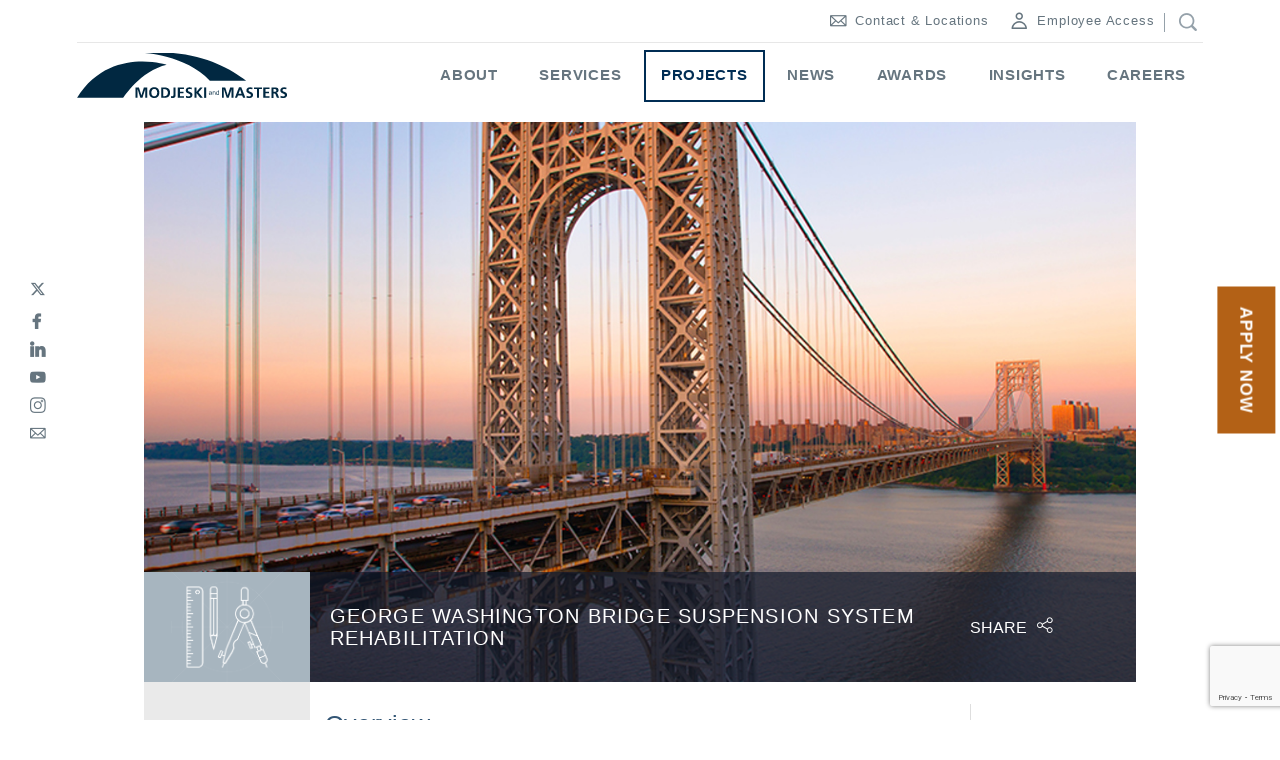

--- FILE ---
content_type: text/html; charset=utf-8
request_url: https://modjeski.com/projects/suspension/george-washington-bridge-suspension-system-rehabilitation/
body_size: 15167
content:


<!DOCTYPE html>

<html lang="en" class="html -webkit-">
<head>
    
<meta http-equiv="x-ua-compatible" content="ie=edge">
<meta charset="utf-8">
<meta name="viewport" content="width=device-width, initial-scale=1.0">
    <meta name="description" content="As busy bridges go, the George Washington Bridge takes the crown as the world&#x2019;s busiest.&amp;nbsp;In 2008, this vital link between New York and New Jersey carried 53,000,000 vehicles eastbound into Manhattan alone.&amp;nbsp;The &#x201C;GW&#x201D; holds another distinction:&amp;nbsp;it&#x2019;s the only 14-lane suspension bridge in the world.&amp;nbsp;With 4,760 ft. of double-decked suspension spans, that&#x2019;s a lot of bridge to maintain. The New York and New Jersey Port Authority was interested in rehabilitating the bridge&#x27;s suspension system to ensure its safety for the traveling public.&#xA;&amp;nbsp;&#xA;Our firm&#x2019;s experienced engineers are currently evaluating the suspension system of the George Washington Bridge.&amp;nbsp;As part of the Ammann &amp;amp; Whitney Team, Modjeski and Masters (M&amp;amp;M) is providing design, construction engineering, and field support for a detailed investigation to preserve the structural integrity of each of GW&#x2019;s four 36-inch diameter main cables.&amp;nbsp;Our responsibilities include wedging and inspection of the cable wires, splice repairs, and material testing of samples.&amp;nbsp;In addition,&amp;nbsp;M&amp;amp;M will work with the Port Authority to replace all suspender ropes within the next 10 to 15 years.&amp;nbsp;Our expertise was also needed to perform a value engineering and constructability review of a proposed scheme to rehabilitate the upper level orthotropic deck and superstructure steel.&amp;nbsp;And&amp;nbsp;M&amp;amp;M recently conducted a seismic analysis and retrofit design of the upper and lower level expressways, including the 178th street, 179th street, and lower level ramps.">
    <meta name="robots" content="INDEX, FOLLOW">
<meta name="twitter:card" content="summary" />
<meta name="twitter:title" content="George Washington Bridge Suspension System Rehabilitation" />
    <meta name="twitter:description" content="As busy bridges go, the George Washington Bridge takes the crown as the world&#x2019;s busiest.&amp;nbsp;In 2008, this vital link between New York and New Jersey carried 53,000,000 vehicles eastbound into Manhattan alone.&amp;nbsp;The &#x201C;GW&#x201D; holds another distinction:&amp;nbsp;it&#x2019;s the only 14-lane suspension bridge in the world.&amp;nbsp;With 4,760 ft. of double-decked suspension spans, that&#x2019;s a lot of bridge to maintain. The New York and New Jersey Port Authority was interested in rehabilitating the bridge&#x27;s suspension system to ensure its safety for the traveling public.&#xA;&amp;nbsp;&#xA;Our firm&#x2019;s experienced engineers are currently evaluating the suspension system of the George Washington Bridge.&amp;nbsp;As part of the Ammann &amp;amp; Whitney Team, Modjeski and Masters (M&amp;amp;M) is providing design, construction engineering, and field support for a detailed investigation to preserve the structural integrity of each of GW&#x2019;s four 36-inch diameter main cables.&amp;nbsp;Our responsibilities include wedging and inspection of the cable wires, splice repairs, and material testing of samples.&amp;nbsp;In addition,&amp;nbsp;M&amp;amp;M will work with the Port Authority to replace all suspender ropes within the next 10 to 15 years.&amp;nbsp;Our expertise was also needed to perform a value engineering and constructability review of a proposed scheme to rehabilitate the upper level orthotropic deck and superstructure steel.&amp;nbsp;And&amp;nbsp;M&amp;amp;M recently conducted a seismic analysis and retrofit design of the upper and lower level expressways, including the 178th street, 179th street, and lower level ramps." />
    <meta name="twitter:image" content="https://modjeski.com//media/mzfpzxrb/gwb_1280x800.jpg">
    <meta property="og:image" content="https://modjeski.com//media/mzfpzxrb/gwb_1280x800.jpg">
<meta property="og:title" content="George Washington Bridge Suspension System Rehabilitation">
<meta property="og:type" content="website">
<meta property="og:url" content="https://modjeski.com/projects/suspension/george-washington-bridge-suspension-system-rehabilitation/">
<meta property="og:site_name" content="Modjeski and Masters">
    <meta property="og:description" content="As busy bridges go, the George Washington Bridge takes the crown as the world&#x2019;s busiest.&amp;nbsp;In 2008, this vital link between New York and New Jersey carried 53,000,000 vehicles eastbound into Manhattan alone.&amp;nbsp;The &#x201C;GW&#x201D; holds another distinction:&amp;nbsp;it&#x2019;s the only 14-lane suspension bridge in the world.&amp;nbsp;With 4,760 ft. of double-decked suspension spans, that&#x2019;s a lot of bridge to maintain. The New York and New Jersey Port Authority was interested in rehabilitating the bridge&#x27;s suspension system to ensure its safety for the traveling public.&#xA;&amp;nbsp;&#xA;Our firm&#x2019;s experienced engineers are currently evaluating the suspension system of the George Washington Bridge.&amp;nbsp;As part of the Ammann &amp;amp; Whitney Team, Modjeski and Masters (M&amp;amp;M) is providing design, construction engineering, and field support for a detailed investigation to preserve the structural integrity of each of GW&#x2019;s four 36-inch diameter main cables.&amp;nbsp;Our responsibilities include wedging and inspection of the cable wires, splice repairs, and material testing of samples.&amp;nbsp;In addition,&amp;nbsp;M&amp;amp;M will work with the Port Authority to replace all suspender ropes within the next 10 to 15 years.&amp;nbsp;Our expertise was also needed to perform a value engineering and constructability review of a proposed scheme to rehabilitate the upper level orthotropic deck and superstructure steel.&amp;nbsp;And&amp;nbsp;M&amp;amp;M recently conducted a seismic analysis and retrofit design of the upper and lower level expressways, including the 178th street, 179th street, and lower level ramps.">
<link rel="canonical" href="https://modjeski.com/projects/suspension/george-washington-bridge-suspension-system-rehabilitation/" />


<base href="https://modjeski.com">

<title>Modjeski and Masters | George Washington Bridge Suspension System Rehabilitation</title>

      <link rel="apple-touch-icon" href="/apple-touch-icon.png">
    <link rel="icon" type="image/x-icon" href="/favicon.ico" />
    
    <link rel="stylesheet" type="text/css" href="css/normalize.css">
    <link rel="stylesheet" type="text/css" media="screen" href="css/styles.css">
    <link rel="stylesheet" type="text/css" media="print" href="css/print.css">
    <link rel="stylesheet" type="text/css" href="https://maxcdn.bootstrapcdn.com/font-awesome/4.7.0/css/font-awesome.min.css" />
    <link rel='stylesheet' href="/App_Plugins/UmbracoForms/Assets/Themes/Default/style.css" />
    <!--     <link rel="stylesheet" href="css/print.css" type="text/css"> -->
    <!--[if lt IE 9]>
    <script src="//cdnjs.cloudflare.com/ajax/libs/html5shiv/3.7.3/html5shiv.js"></script>
    <![endif]-->

    <!-- Forms Scripts for Umbraco FORMS -->
    <script src="https://ajax.aspnetcdn.com/ajax/jQuery/jquery-3.0.0.min.js"></script>
    <script src="https://ajax.aspnetcdn.com/ajax/jquery.validate/1.16.0/jquery.validate.min.js"></script>
    <script src="https://ajax.aspnetcdn.com/ajax/mvc/5.2.3/jquery.validate.unobtrusive.min.js"></script>
    <script crossorigin="anonymous" src="https://kit.fontawesome.com/1c95de5660.js"></script>

    <noscript id="deferred-styles">
        <link rel="stylesheet" type="text/css" media="screen" href="css/defaultforms.css">
        <link rel="stylesheet" type="text/css" media="screen" href="css/animate.css">
        <link rel="stylesheet" type="text/css" media="screen" href="css/slick.css">
        <link rel="stylesheet" type="text/css" media="screen" href="css/main.css">
        <link media="all" rel="stylesheet" type="text/css" href="//assets.juicer.io/embed.css" />
    </noscript>

    
<!-- Google Analytics -->
<script>
(function(i,s,o,g,r,a,m){i['GoogleAnalyticsObject']=r;i[r]=i[r]||function(){
(i[r].q=i[r].q||[]).push(arguments)},i[r].l=1*new Date();a=s.createElement(o),
m=s.getElementsByTagName(o)[0];a.async=1;a.src=g;m.parentNode.insertBefore(a,m)
})(window,document,'script','https://www.google-analytics.com/analytics.js','ga');

ga('create', 'UA-10757871-1', 'auto');
ga('send', 'pageview');
</script>
<!-- End Google Analytics -->


<!-- Google tag (gtag.js) -->
<script async src="https://www.googletagmanager.com/gtag/js?id=G-QS6WR3QRK3"></script>
<script>
  window.dataLayer = window.dataLayer || [];
  function gtag(){dataLayer.push(arguments);}
  gtag('js', new Date());

  gtag('config', 'G-QS6WR3QRK3');
</script>
    <script src="/App_Plugins/UmbracoForms/Assets/promise-polyfill/dist/polyfill.min.js?v=13.4.1" type="application/javascript"></script><script src="/App_Plugins/UmbracoForms/Assets/aspnet-client-validation/dist/aspnet-validation.min.js?v=13.4.1" type="application/javascript"></script>
    
</head>

<body id="article">
    

    <a class="skip-to-content" href="/projects/suspension/george-washington-bridge-suspension-system-rehabilitation/#main">Skip to Content</a>

    <!-- Main Nav -->
    <nav class="nav-container">
        <div class="panel main-nav">
            <div class="container-fluid-full">
                <div id="gn-sub" class="hidden-xs">
                    
<div class="row">
    <div class="gn-sub-items col-xs-12">
        <ul class="list-inline">
                    <li><a href="/contact-locations/" data-ajax="false"><span class="icon-contact &amp; locations"></span>Contact &amp; Locations</a></li>
                    <li><a href="/employee-access/" data-ajax="false"><span class="icon-employee access"></span>Employee Access</a></li>
            <li><button aria-label="search" class="search" data-ajax="false"><span class="icon-search"></span></button></li>
        </ul>
    </div>
</div>

                    
<!-- Search Box -->
<div class="gn-searchview">
    <div class="gn-searchview-contnet">
        <form action="/search">
            <div class="gn-searchview-left">
                <input id="search-input" class="dark" type="text" name="search" placeholder="Enter Search Term">
            </div>
            <button aria-label="submit search" class="btn-icon colored" name="submit" type="submit" value="Send"><span class="icon-right"></span></button>
        </form>
    </div>
</div>

                </div>
                <!-- Main Nav -->
                <div id="gn-main">
                    

<a href="/"><img src="/media/wa1bkmxo/mod_mas_final_no-tag.svg" alt="Modjesti &amp; Masters" class="logo-responsive" height="62" width="225" /></a>

<div class="gn-main-items">
    <ul class="list-inline"><li class="dropdown"><a class="about" href="/about/">About</a><ul class="dropdown-menu"><li><a href="/about/history-timeline/">History Timeline</a></li><li><a href="/about/history/">History</a></li><li><a href="/about/staff/">Staff</a></li><li><a href="/about/employee-spotlights/">Employee Spotlights</a></li><li><a href="/about/community/">Community</a></li></ul></li><li class="dropdown"><a class="services" href="/services/">Services</a><ul class="dropdown-menu"><li><a href="/services/service-areas/">Service Areas</a></li><li><a href="/services/engineering-disciplines/">Engineering Disciplines</a></li><li><a href="/services/bridge-types/">Bridge Types</a></li></ul></li><li class="dropdown"><a class="projects gn-main-active" href="/projects/">Projects</a><ul class="dropdown-menu"><li><a href="/projects/arch/">Arch</a></li><li><a href="/projects/bascule/">Bascule</a></li><li><a href="/projects/cable-stayed/">Cable-stayed</a></li><li><a href="/projects/girder/">Girder</a></li><li><a href="/projects/suspension/">Suspension</a></li><li><a href="/projects/swing/">Swing</a></li><li><a href="/projects/truss/">Truss</a></li><li><a href="/projects/vertical-lift/">Vertical-Lift</a></li><li><a href="/projects/other/">Other</a></li><li><a href="/projects/tunnels/">Tunnels</a></li><li><a href="/projects/pedestrian-bridges/">Pedestrian Bridges</a></li><li><a href="/projects/lighting/">Lighting</a></li><li><a href="/projects/retaining-wall/">Retaining Wall</a></li></ul></li><li class="dropdown"><a class="news" href="/news/">News</a></li><li class="dropdown"><a class="awards" href="/awards/">Awards</a></li><li class="dropdown"><a class="insights" href="/insights/">Insights</a></li><li class="dropdown"><a class="careers" href="/careers/">Careers</a><ul class="dropdown-menu"><li><a href="/careers/why-modjeski-and-masters/">Why Modjeski and Masters</a></li><li><a href="/careers/benefits/">Benefits</a></li><li><a href="/careers/hiring-process/">Hiring Process</a></li><li><a href="/careers/our-structure/">Our Structure</a></li><li><a href="/careers/career-development/">Career Development</a></li><li><a href="https://www.paycomonline.net/v4/ats/web.php/jobs?clientkey=BF658002A0129305455F6888202B70D5" target="_blank">Open Positions</a></li></ul></li></ul>
</div>

                    
<div class="gn-hamburger">
    <div id="gn-hamburger-icon">
        <span></span>
        <span></span>
        <span></span>
        <span></span>
    </div>
    <div class="gn-hamburger-txt">Menu</div>
</div>

                </div>
                <!-- Utility Nav -->
                <div class="utility-nav fixed hidden-xs">
                </div>
            </div>
        </div>
    </nav>
    <!-- Mobile Nav -->
    <div id="nav-mobile-tray" class="gn-main-items-mobile hidden-sm hidden-md hidden-lg">
        

	<!-- Mobile Search -->
<div class="gn-mobile-search">
    <form action="/search">
        <div class="gn-searchview-left">
            <input class="dark" type="text" name="search" placeholder="Enter Search Terms">
        </div>
        <button aria-label="search" class="btn-icon" name="submit" type="submit" value="Send"><span class="icon-right"></span></button>
    </form>
</div>

<ul class="list-inline"><li><a class="about" href="/about/">About</a><ul class="sub-menu"><li><a href="/about/history-timeline/">History Timeline</a></li><li><a href="/about/history/">History</a></li><li><a href="/about/staff/">Staff</a></li><li><a href="/about/employee-spotlights/">Employee Spotlights</a></li><li><a href="/about/community/">Community</a></li></ul></li><li><a class="services" href="/services/">Services</a><ul class="sub-menu"><li><a href="/services/service-areas/">Service Areas</a></li><li><a href="/services/engineering-disciplines/">Engineering Disciplines</a></li><li><a href="/services/bridge-types/">Bridge Types</a></li></ul></li><li><a class="projects gn-main-active" href="/projects/">Projects</a><ul class="sub-menu"><li><a href="/projects/arch/">Arch</a></li><li><a href="/projects/bascule/">Bascule</a></li><li><a href="/projects/cable-stayed/">Cable-stayed</a></li><li><a href="/projects/girder/">Girder</a></li><li><a href="/projects/suspension/">Suspension</a></li><li><a href="/projects/swing/">Swing</a></li><li><a href="/projects/truss/">Truss</a></li><li><a href="/projects/vertical-lift/">Vertical-Lift</a></li><li><a href="/projects/other/">Other</a></li><li><a href="/projects/tunnels/">Tunnels</a></li><li><a href="/projects/pedestrian-bridges/">Pedestrian Bridges</a></li><li><a href="/projects/lighting/">Lighting</a></li><li><a href="/projects/retaining-wall/">Retaining Wall</a></li></ul></li><li><a class="news" href="/news/">News</a></li><li><a class="awards" href="/awards/">Awards</a></li><li><a class="insights" href="/insights/">Insights</a></li><li><a class="careers" href="/careers/">Careers</a><ul class="sub-menu"><li><a href="/careers/why-modjeski-and-masters/">Why Modjeski and Masters</a></li><li><a href="/careers/benefits/">Benefits</a></li><li><a href="/careers/hiring-process/">Hiring Process</a></li><li><a href="/careers/our-structure/">Our Structure</a></li><li><a href="/careers/career-development/">Career Development</a></li><li><a href="https://www.paycomonline.net/v4/ats/web.php/jobs?clientkey=BF658002A0129305455F6888202B70D5" target="_blank">Open Positions</a></li></ul></li></ul>
<ul class="list-inline"><li><a class="contact-locations" href="/contact-locations/">Contact &amp; Locations</a></li><li><a class="employee-access" href="/employee-access/">Employee Access</a></li></ul>


    </div>

    <section id="main" class="panel main">
        

<header class="panel hero crop">

    <div class="cover-img rellax_article" data-rellax-speed="-2" style="background-image: url('/media/mzfpzxrb/gwb_1280x800.jpg?width=2000&amp;height=700&amp;v=1d52e2fc0ca6d50')"></div>

    <div class="segment page-caption">
        <div class="page-title col-xs-12 col-sm-6 col-lg-8 col-sm-push-3 col-lg-push-2">
            <h1 class="page-title-txt">George Washington Bridge Suspension System Rehabilitation</h1>
        </div>

        

    <div class="page-social col-xs-12 col-sm-3 col-lg-2 col-sm-push-9 col-lg-push-10">
        <a aria-label="Click to open share options." href="#share" class="social-title v-center"><span class="social-title-txt">share</span><span class="icon-share"></span></a>
        <ul id="share" class="list-inline social-button-grp v-center">
            <li>
                <a href="http://twitter.com/share?url=https%3A%2F%2Fmodjeski.com%2Fprojects%2Fsuspension%2Fgeorge-washington-bridge-suspension-system-rehabilitation%2F&amp;text=George+Washington+Bridge+Suspension+System+Rehabilitation&amp;hashtags=modjeski" class="twitter customer share" title="Twitter share" target="_blank"><i class="fa-brands fa-x-twitter"></i></a>
            </li>
            <li>
                <a href="http://www.facebook.com/sharer.php?u=https%3A%2F%2Fmodjeski.com%2Fprojects%2Fsuspension%2Fgeorge-washington-bridge-suspension-system-rehabilitation%2F" class="facebook customer share" title="Facebook share" target="_blank"><span class="icon-fb"></span></a>
            </li>
            <li>
                <a href="http://www.linkedin.com/shareArticle?mini=true&url=https%3A%2F%2Fmodjeski.com%2Fprojects%2Fsuspension%2Fgeorge-washington-bridge-suspension-system-rehabilitation%2F" class="linkedin customer share" title="Linkedin share" target="_blank"><span class="icon-li"></span></a>
            </li>
            <li>
                <a href="mailto:?subject=Modjeski%20and%20Masters%20%7C%20George%20Washington%20Bridge%20Suspension%20System%20Rehabilitation&body=I%20thought%20this%20page%20from%20the%20Modjeski%20and%20Masters%20website%20might%20be%20of%20interest:%20https://modjeski.com/projects/suspension/george-washington-bridge-suspension-system-rehabilitation/" class="email customer share" title="Email share"><span class="icon-contact"></span></a>
            </li>
        </ul>
    </div>



            <div class="page-catagory col-xs-12 col-sm-3 col-lg-2 col-sm-pull-0 col-lg-pull-0">
                <img alt="Promo Icon 2 Updated" src="/media/yirbe4rk/promo-icon-2-updated.svg?width=0&amp;v=1d52e2f7f3e5630" loading="lazy" decoding="async" fetchpriority="low" class="img-responsive" />
            </div>

    </div>
</header>

<div class="main panel">
    <div class="container-fluid">
        <div class="row">
            <aside class="col-xs-12 col-sm-3 col-lg-2 rail left" data-mh="my-group">
                <dl>
                    <dt>Status</dt>
                    <dd>In Progress</dd>
                    <dt>Service</dt>
                    <dd>Rehabilitation</dd>
                    <dt>Client</dt>
                    <dd>Port Authority of New York and New Jersey</dd>
                    <dt>Location</dt>
                    <dd>New York, NY</dd>
                </dl>

                <div id="map"></div>
            </aside>

            <article class="col-xs-12 col-sm-6 col-lg-8" data-mh="my-group">
                <div class="inside-sm">
                        <h5>Overview</h5>
                    <div style="font-weight: 300;"><div>As busy bridges go, the George Washington Bridge takes the crown as the world’s busiest.&nbsp;In 2008, this vital link between New York and New Jersey carried 53,000,000 vehicles eastbound into Manhattan alone.&nbsp;The “GW” holds another distinction:&nbsp;it’s the only 14-lane suspension bridge in the world.&nbsp;With 4,760 ft. of double-decked suspension spans, that’s a lot of bridge to maintain. The New York and New Jersey Port Authority was interested in rehabilitating the bridge's suspension system to ensure its safety for the traveling public.</div>
<div>&nbsp;</div>
<div>Our firm’s experienced engineers are currently evaluating the suspension system of the George Washington Bridge.&nbsp;As part of the Ammann &amp; Whitney Team, Modjeski and Masters (M&amp;M) is providing design, construction engineering, and field support for a detailed investigation to preserve the structural integrity of each of GW’s four 36-inch diameter main cables.&nbsp;Our responsibilities include wedging and inspection of the cable wires, splice repairs, and material testing of samples.&nbsp;In addition,&nbsp;M&amp;M will work with the Port Authority to replace all suspender ropes within the next 10 to 15 years.&nbsp;Our expertise was also needed to perform a value engineering and constructability review of a proposed scheme to rehabilitate the upper level orthotropic deck and superstructure steel.&nbsp;And&nbsp;M&amp;M recently conducted a seismic analysis and retrofit design of the upper and lower level expressways, including the 178th street, 179th street, and lower level ramps.</div></div>



                    <h6 id="intro" class="intro">Bridge Geometry</h6>
                        <table aria-label="Project Details" title="Project Detail Items" class="table table-hover">
                            <tbody>
                                        <tr>
                                            <th scope="row">Length of Main Span</th>
                                            <td>3500 Feet</td>
                                        </tr>
                                        <tr>
                                            <th scope="row">Total Project Length</th>
                                            <td>4760 Feet</td>
                                        </tr>
                                        <tr>
                                            <th scope="row">Lanes on Structure</th>
                                            <td>14 lanes</td>
                                        </tr>
                            </tbody>
                        </table>
                </div><!-- End Inside Container -->
            </article>

            <aside class="col-xs-12 col-sm-3 col-lg-2 rail right " data-mh="my-group">
                <img src="images/icon-task.svg" alt="Task Icon" class="img-responsive center-block" height="160" width="160">
                <h6 class="intro"><small>Tasks Performed</small></h6>
                <ul class="list-unstyled">
                                    <li>Bridge Security</li>
                                    <li>Redecking</li>
                                    <li>Suspender Rope Investigation</li>
                                    <li>Suspension Cable Investigation</li>
                                    <li>Vulnerability Assessment</li>
                                <li><a href="/services/service-areas/asset-management/">Asset Management</a></li>
                                <li><a href="/services/service-areas/inspection/">Inspection</a></li>
                                <li><a href="/services/service-areas/rehabilitation-design/">Rehabilitation Design</a></li>
                                <li><a href="/services/service-areas/seismic-analysis/">Seismic Analysis</a></li>
                                <li><a href="/services/service-areas/structural-analysis/">Structural Analysis</a></li>
                                <li><a href="/services/service-areas/value-engineering/">Value Engineering</a></li>
                                <li><a href="/services/engineering-disciplines/structural-engineering/">Structural Engineering</a></li>
                </ul>
            </aside>

        </div>

        


            <div class="row">
                <div class="grid grid_load">
                        <a aria-label="View Picture, Gwb1 1200" href="#" class="grid_item">
                            <div class="grid_item-content single thumbnail inside-img" data-index="1">
                                <div class="cover-img" style="background-image: url('/media/cfzk3b5s/gwb1_1200.jpg')"></div>
                                <div class="thumbnail-plus"><img alt="Gwb1 1200" class="img-responsive" src="images/icon-plus.svg" height="120" width="120"></div>
                            </div>
                        </a>
                        <!--<div class="title"><a href="#"><h6><small></small></h6></a></div>-->
                        <a aria-label="View Picture, Gwb3 1200" href="#" class="grid_item">
                            <div class="grid_item-content single thumbnail inside-img" data-index="2">
                                <div class="cover-img" style="background-image: url('/media/iydfbu54/gwb3_1200.jpg')"></div>
                                <div class="thumbnail-plus"><img alt="Gwb3 1200" class="img-responsive" src="images/icon-plus.svg" height="120" width="120"></div>
                            </div>
                        </a>
                        <!--<div class="title"><a href="#"><h6><small></small></h6></a></div>-->
                        <a aria-label="View Picture, Gwb6 1200" href="#" class="grid_item">
                            <div class="grid_item-content single thumbnail inside-img" data-index="3">
                                <div class="cover-img" style="background-image: url('/media/tdqj3nyf/gwb6_1200.jpg')"></div>
                                <div class="thumbnail-plus"><img alt="Gwb6 1200" class="img-responsive" src="images/icon-plus.svg" height="120" width="120"></div>
                            </div>
                        </a>
                        <!--<div class="title"><a href="#"><h6><small></small></h6></a></div>-->
                        <a aria-label="View Picture, Gwb5 1200" href="#" class="grid_item">
                            <div class="grid_item-content single thumbnail inside-img" data-index="4">
                                <div class="cover-img" style="background-image: url('/media/dztjioqq/gwb5_1200.jpg')"></div>
                                <div class="thumbnail-plus"><img alt="Gwb5 1200" class="img-responsive" src="images/icon-plus.svg" height="120" width="120"></div>
                            </div>
                        </a>
                        <!--<div class="title"><a href="#"><h6><small></small></h6></a></div>-->
                </div>
            </div> <!-- End Inside Container -->

        <div class="row">
            <div class="pagination">
                <div class="btns-horizontal fluid">
                            <a aria-label="Previous Project English Center Bridge Rehabilitation" href="/projects/suspension/english-center-bridge-rehabilitation/" class="btn split btn-left xltall align-center">previous project<br><h6>English Center Bridge Rehabilitation</h6></a>
                            <a aria-label="Next Project Iowa Illinois Memorial Bridges Inspection" href="/projects/suspension/iowa-illinois-memorial-bridges-inspection/" class="btn split btn-right xltall align-center">next project<br><h6>Iowa Illinois Memorial Bridges Inspection</h6></a>
                </div>
            </div>
        </div>

    </div> <!-- End Inside -->
</div><!-- End Main -->

<!-- Overlay -->
<!-- Overlay -->
    <div class="modal none">
        <!-- Modal BG -->
        <div class="modal-bg"></div>
        <!-- Close -->
        <nav class="close">
            <a href="#" aria-label="Close Image" class="btn-icon basic close">
                <span></span>
                <span></span>
            </a>
        </nav>
        <div class="slickGallery center-block v-center align-center">
                <div class="item">
                        <img alt="Gwb1 1200" src="/media/cfzk3b5s/gwb1_1200.jpg?width=1200&amp;height=750&amp;v=1d52e2fc017e630" loading="lazy" decoding="async" fetchpriority="low" class="img-responsive center-block" />
                    
                    <!--title?-->
                </div>
                <div class="item">
                        <img alt="Gwb3 1200" src="/media/iydfbu54/gwb3_1200.jpg?width=1200&amp;height=750&amp;v=1d52e2fc054ef30" loading="lazy" decoding="async" fetchpriority="low" class="img-responsive center-block" />
                    
                    <!--title?-->
                </div>
                <div class="item">
                        <img alt="Gwb6 1200" src="/media/tdqj3nyf/gwb6_1200.jpg?width=1200&amp;height=750&amp;v=1d52e2fc0ae80e0" loading="lazy" decoding="async" fetchpriority="low" class="img-responsive center-block" />
                    
                    <!--title?-->
                </div>
                <div class="item">
                        <img alt="Gwb5 1200" src="/media/dztjioqq/gwb5_1200.jpg?width=1200&amp;height=750&amp;v=1d52e2fc08e0090" loading="lazy" decoding="async" fetchpriority="low" class="img-responsive center-block" />
                    
                    <!--title?-->
                </div>
        </div>

        <div class="button-panel ">
            <button aria-label="Previous Image" id="gallery-slick-prev" class="btn-icon basic offsetleft prev v-center"><span class="icon-left"></span></button>
            <button aria-label="Next Image" id="gallery-slick-next" class="btn-icon basic offsetright next v-center"><span class="icon-right"></span></button>
        </div>

    </div>
								 

                <a class="btn btn-apply-now" href="https://www.paycomonline.net/v4/ats/web.php/jobs?clientkey=BF658002A0129305455F6888202B70D5" target="_blank">Apply Now</a>
    </section>

    <section class="panel" id="contact">
        <div class="scroll-top fixed hidden-xs invisible" style="height:67px;">
            <!-- Updated Button Styles 03/24/17 -->
            <!--         <a href="#top" id="top" class="btn-to-top"></a> -->
            <a role="button" aria-label="Go To Top" href="#top" id="top" class="btn-icon tall fluid colored"><span class="icon-up"></span></a>
        </div>
        <div class="container-fluid">
            <div class="row">
                <div class="col-xs-12"><a aria-label="Opens Contact Us Form" href="#" id="contact-accordion"><h6 class="intro">Contact Us</h6></a></div>
                <div class="accordion-inner">
                    <div class="contact-info col-xs-12 col-sm-5 col-md-4">
                        <address class="c-address">
                            <span class="icon-pin"></span>
                            <a href="https://goo.gl/maps/DHsiUUQDrKM2" target="_blank"><span>100 Sterling Parkway, Suite 302<br>Mechanicsburg, PA 17050</span></a>
                        </address>
                        <ul class="list-unstyled">
                            <li><span class="icon-mail-line"></span><a href="mailto:mechanicsburg@modjeski.com" class="c-link-email">mechanicsburg@modjeski.com</a></li>
                            <li><span class="icon-phone"></span><a href="tel:717-790-9565" class="d-block">(717) 790-9565</a></li>
                            <li><span class="icon-phone"></span><a href="tel:888-663-5375" class="d-block">(888) 663-5375</a></li>
                        </ul>
                    </div>
                    <div class="contact-form col-xs-12 col-sm-7 col-md-8">
                        






    <div id="umbraco_form_cc2d269f4c89405698c72352e5d9bfff" class="umbraco-forms-form contactform contour umbraco-forms-">

<form action="/projects/suspension/george-washington-bridge-suspension-system-rehabilitation/" enctype="multipart/form-data" id="form5f14bff601bd48459fab38da6d6b418c" method="post"><input data-val="true" data-val-required="The FormId field is required." name="FormId" type="hidden" value="cc2d269f-4c89-4056-98c7-2352e5d9bfff" /><input data-val="true" data-val-required="The FormName field is required." name="FormName" type="hidden" value="Contact Form" /><input data-val="true" data-val-required="The RecordId field is required." name="RecordId" type="hidden" value="00000000-0000-0000-0000-000000000000" /><input name="PreviousClicked" type="hidden" value="" /><input name="Theme" type="hidden" value="" />            <input type="hidden" name="FormStep" value="0" />
            <input type="hidden" name="RecordState" value="Q2ZESjhNdTBlWUpUcnd4QXVxekUtUkVhWW5DUmhUTTYyWmJoTmxOcFlmbUpXcl9Jb2Vjd0FVU2FnaFhlYTNRczRlVV92VzdEODlwOVJ2ekxLU1hYdUE1dlNZNmdXaG5WcHhCSjBRblkxT1hVclZNaFM2RXdxOXBDb3ZaXzdtbG1VRlgyM0E=" />





<div class="umbraco-forms-page" id="57c4574c-fc2b-4954-b76c-b8c944b2de0f">




        <fieldset class="umbraco-forms-fieldset" id="817579f8-ce71-4e50-b836-0ef0b5a96c34">


            <div class="row-fluid">

                    <div class="umbraco-forms-container col-md-6">

                            <div class=" umbraco-forms-field name shortanswer mandatory" >

                                    <label for="c2e25b92-ebac-42e5-f71c-9f74f4e26b24" class="umbraco-forms-label">
                                        First Name                                             <span class="umbraco-forms-indicator">*</span>
                                    </label>


                                <div class="umbraco-forms-field-wrapper">

                                    <input type="text" name="c2e25b92-ebac-42e5-f71c-9f74f4e26b24" id="c2e25b92-ebac-42e5-f71c-9f74f4e26b24" data-umb="c2e25b92-ebac-42e5-f71c-9f74f4e26b24" class="text " value="" maxlength="255"
        data-val="true"  data-val-required="First Name is required."  />





<span class="field-validation-valid" data-valmsg-for="c2e25b92-ebac-42e5-f71c-9f74f4e26b24" data-valmsg-replace="true"></span>
                                </div>

                            </div>

                    </div>
                    <div class="umbraco-forms-container col-md-6">

                            <div class=" umbraco-forms-field lastname shortanswer mandatory alternating" >

                                    <label for="6838e489-322f-4003-de15-8a706bc2949d" class="umbraco-forms-label">
                                        Last Name                                             <span class="umbraco-forms-indicator">*</span>
                                    </label>


                                <div class="umbraco-forms-field-wrapper">

                                    <input type="text" name="6838e489-322f-4003-de15-8a706bc2949d" id="6838e489-322f-4003-de15-8a706bc2949d" data-umb="6838e489-322f-4003-de15-8a706bc2949d" class="text " value="" maxlength="255"
        data-val="true"  data-val-required="Last Name is required."  />





<span class="field-validation-valid" data-valmsg-for="6838e489-322f-4003-de15-8a706bc2949d" data-valmsg-replace="true"></span>
                                </div>

                            </div>

                    </div>
            </div>

        </fieldset>
        <fieldset class="umbraco-forms-fieldset" id="834c7116-85a7-4d08-c4bf-e1b4694110d2">


            <div class="row-fluid">

                    <div class="umbraco-forms-container col-md-6">

                            <div class=" umbraco-forms-field email shortanswer mandatory" >

                                    <label for="88d029dc-a45e-44fa-9a24-5c246565ad44" class="umbraco-forms-label">
                                        Email                                             <span class="umbraco-forms-indicator">*</span>
                                    </label>


                                <div class="umbraco-forms-field-wrapper">

                                    <input type="text" name="88d029dc-a45e-44fa-9a24-5c246565ad44" id="88d029dc-a45e-44fa-9a24-5c246565ad44" data-umb="88d029dc-a45e-44fa-9a24-5c246565ad44" class="text " value="" maxlength="255"
        data-val="true"  data-val-required="Email is required."  data-val-regex="Please provide a valid value for Email" data-val-regex-pattern="^[a-zA-Z0-9_.+-]+@[a-zA-Z0-9-]+.[a-zA-Z0-9-.]+$"  />





<span class="field-validation-valid" data-valmsg-for="88d029dc-a45e-44fa-9a24-5c246565ad44" data-valmsg-replace="true"></span>
                                </div>

                            </div>

                    </div>
                    <div class="umbraco-forms-container col-md-6">

                            <div class=" umbraco-forms-field phone shortanswer alternating" >

                                    <label for="56c38977-663f-49c8-a4f4-f1ed302bf7ab" class="umbraco-forms-label">
                                        Phone                                     </label>


                                <div class="umbraco-forms-field-wrapper">

                                    <input type="text" name="56c38977-663f-49c8-a4f4-f1ed302bf7ab" id="56c38977-663f-49c8-a4f4-f1ed302bf7ab" data-umb="56c38977-663f-49c8-a4f4-f1ed302bf7ab" class="text " value="" maxlength="255"
        />





<span class="field-validation-valid" data-valmsg-for="56c38977-663f-49c8-a4f4-f1ed302bf7ab" data-valmsg-replace="true"></span>
                                </div>

                            </div>

                    </div>
            </div>

        </fieldset>
        <fieldset class="umbraco-forms-fieldset" id="2a7b8dfa-ab84-4073-b310-e49a271e0ae3">


            <div class="row-fluid">

                    <div class="umbraco-forms-container col-md-6">

                            <div class=" umbraco-forms-field comment longanswer mandatory" >

                                    <label for="af29c831-9795-4861-b451-8658704552b4" class="umbraco-forms-label">
                                        Message                                             <span class="umbraco-forms-indicator">*</span>
                                    </label>


                                <div class="umbraco-forms-field-wrapper">

                                    <textarea class=""  
          name="af29c831-9795-4861-b451-8658704552b4" 
          id="af29c831-9795-4861-b451-8658704552b4" 
          data-umb="af29c831-9795-4861-b451-8658704552b4" 
          rows="2" 
          cols="20"
        data-val="true" data-val-required="Message is required."></textarea>



<span class="field-validation-valid" data-valmsg-for="af29c831-9795-4861-b451-8658704552b4" data-valmsg-replace="true"></span>
                                </div>

                            </div>

                    </div>
                    <div class="umbraco-forms-container col-md-6">

                            <div class=" umbraco-forms-field human recaptchav3withscore mandatory alternating" >



                                <div class="umbraco-forms-field-wrapper">

                                    

        <input type="hidden" id="9dba9f6a-788c-48aa-e68a-cd8d74b5f01c" name="g-recaptcha-response" />
        <script type="application/javascript">
            (function (window, document) {
                var hiddenField = document.getElementById('9dba9f6a-788c-48aa-e68a-cd8d74b5f01c');
                var timerFunction = function () {
                    window.grecaptcha.execute('6Lem-toaAAAAAM82YMHbEarXl4P5n09P1PXDdVhq', { action: 'umbracoform_submit' }).then(function (token) {
                        // Enable the submit button now we have a token
                        hiddenField.form.querySelector('[type=submit]').removeAttribute('disabled');
                        hiddenField.value = token;
                    });
                    setTimeout(timerFunction, 60*1000);
                };

                document.addEventListener('DOMContentLoaded', function () {
                    // Disable the submit button for this form, until we actually have a key from Google reCAPTCHA
                    hiddenField.form.querySelector('[type=submit]').setAttribute('disabled','disabled');

                    window.grecaptcha.ready(function () {
                        timerFunction();
                    });
                });
            })(window, document);
        </script>


<span class="field-validation-valid" data-valmsg-for="9dba9f6a-788c-48aa-e68a-cd8d74b5f01c" data-valmsg-replace="true"></span>
                                </div>

                            </div>

                    </div>
            </div>

        </fieldset>

    <div style="display: none" aria-hidden="true">
        <input type="text" name="cc2d269f4c89405698c72352e5d9bfff" />
    </div>


    <div class="umbraco-forms-navigation row-fluid">

        <div class="col-md-12">
                <input type="submit"
                       class="btn primary"
                       value="Submit"
                       name="__next" data-umb="submit-forms-form" />
        </div>
    </div>
</div>



<input name="__RequestVerificationToken" type="hidden" value="CfDJ8Mu0eYJTrwxAuqzE-REaYnAU1Fe7mR04bSX2EviQDWXewRcreOdl1aG7xmVbZ_KYenTMTzwHHHvurdssK1DVcOPJjU0G86-sz_gkwSc2RksBOYIV0hgdSoNSqDthz01-e6W7UbvD-4097N9NanvdcRI" /><input name="ufprt" type="hidden" value="CfDJ8Mu0eYJTrwxAuqzE-REaYnAao2wqaUkjlJGozU_Syke-GxWLuOB4xuuS-gI4cL9vTs2b1pTJ2kIPQ5IPMytUGvUWHjnxmrzstRpbKhIsi9bD3Hn8BEvW7Iaa_JqQIMRJ9qxGiHGedTWJBsREdOUkR30" /></form>




<script type="application/javascript">
    if (typeof umbracoFormsCollection === 'undefined') var umbracoFormsCollection = [];
    umbracoFormsCollection.push("%7B%22formId%22:%22cc2d269f4c89405698c72352e5d9bfff%22,%22pageButtonConditions%22:%7B%7D,%22fieldSetConditions%22:%7B%7D,%22fieldConditions%22:%7B%7D,%22recordValues%22:%7B%7D%7D");
</script>

<script defer="defer" src="https://www.google.com/recaptcha/api.js?render=6Lem-toaAAAAAM82YMHbEarXl4P5n09P1PXDdVhq&amp;v=13.4.1" type="application/javascript"></script><script defer="defer" src="/App_Plugins/UmbracoForms/Assets/themes/default/umbracoforms.js?v=13.4.1" type="application/javascript"></script><link href="/App_Plugins/UmbracoForms/Assets/Themes/Default/style.css?v=13.4.1" rel="stylesheet" />    </div>

                    </div>
                </div>
            </div>
        </div>
    </section>

    

<div id="social-nav" class="hidden-xs">
    <a aria-label="twitter" target="_blank" href="https://twitter.com/modjeskimasters?lang=en"><i class="fa-brands fa-x-twitter"></i></a>
    <a aria-label="facebook" target="_blank" href="https://www.facebook.com/modjeskiandmasters/"><span class="icon-fb"></span></a>
    <a aria-label="linked-in" target="_blank" href="https://www.linkedin.com/company/2258093"><span class="icon-li"></span></a>
    <a aria-label="youtube"  target="_blank" href="https://www.youtube.com/user/ModjeskiandMasters"><span class="icon-yt"></span></a>
    <a aria-label="instagram" target="_blank" href="https://www.instagram.com/modjeskimasters/"><span class="icon-ig"></span></a>
    <a aria-label="email" href="mailto:?subject=Modjeski%20and%20Masters%20%7C%20George%20Washington%20Bridge%20Suspension%20System%20Rehabilitation&amp;body=I%20thought%20this%20page%20from%20the%20Modjeski%20and%20Masters%20website%20might%20be%20of%20interest:%20https://modjeski.com/projects/suspension/george-washington-bridge-suspension-system-rehabilitation/"><span class="icon-contact"></span></a>
</div>

    

<footer class="panel">
    <div class="footer-nav">
        <ul class="list-inline">
                    <li><a href="/sitemap/">Sitemap</a></li>
                    <li><a href="/privacy-policy/">Privacy Policy</a></li>
        </ul>
        

<div  class="social">
    <a aria-label="twitter" target="_blank" href="https://twitter.com/modjeskimasters?lang=en"><i class="fa-brands fa-x-twitter"></i></a>
    <a aria-label="facebook" target="_blank" href="https://www.facebook.com/modjeskiandmasters/"><span class="icon-fb"></span></a>
    <a aria-label="linked-in" target="_blank" href="https://www.linkedin.com/company/2258093"><span class="icon-li"></span></a>
    <a aria-label="youtube"  target="_blank" href="https://www.youtube.com/user/ModjeskiandMasters"><span class="icon-yt"></span></a>
    <a aria-label="instagram" target="_blank" href="https://www.instagram.com/modjeskimasters/"><span class="icon-ig"></span></a>
    <a aria-label="email" href="mailto:?subject=Modjeski%20and%20Masters%20%7C%20George%20Washington%20Bridge%20Suspension%20System%20Rehabilitation&amp;body=I%20thought%20this%20page%20from%20the%20Modjeski%20and%20Masters%20website%20might%20be%20of%20interest:%20https://modjeski.com/projects/suspension/george-washington-bridge-suspension-system-rehabilitation/"><span class="icon-contact"></span></a>
</div>

    </div>

    <div class="footer-corporate">
        ©2026 Modjeski and Masters
    </div>
</footer>


    <script>
        var loadDeferredStyles = function () {
            var addStylesNode = document.getElementById("deferred-styles");
            var replacement = document.createElement("div");
            replacement.innerHTML = addStylesNode.textContent;
            document.body.appendChild(replacement)
            addStylesNode.parentElement.removeChild(addStylesNode);
        };
        var raf = requestAnimationFrame || mozRequestAnimationFrame ||
          webkitRequestAnimationFrame || msRequestAnimationFrame;
        if (raf) raf(function () { window.setTimeout(loadDeferredStyles, 0); });
        else window.addEventListener('load', loadDeferredStyles);
    </script>
    <!-- Libraries -->
<!--    <script src="//ajax.googleapis.com/ajax/libs/jquery/2.1.1/jquery.min.js" type="text/javascript"></script> -->
    <script integrity="sha384-aJ21OjlMXNL5UyIl/XNwTMqvzeRMZH2w8c5cRVpzpU8Y5bApTppSuUkhZXN0VxHd" crossorigin="anonymous" src="https://cdn.jsdelivr.net/npm/bootstrap@3.4.1/dist/js/bootstrap.min.js"></script>
    <script type="text/javascript" src="scripts/gsap/plugins/DrawSVGPlugin.min.js"></script>
    <script type="text/javascript" src="scripts/bower_components/gsap/src/minified/TweenMax.min.js"></script>
    <script type="text/javascript" src="scripts/bower_components/imagesloaded/imagesloaded.pkgd.min.js"></script>
    <!-- Plugin -->
    <script type="text/javascript" src="scripts/slick/slick.min.js"></script>
    <script type="text/javascript" src="scripts/jquery.matchHeight-min.js"></script>
    <script type="text/javascript" src="scripts/rellax.js"></script>
    <script type="text/javascript" src="scripts/velocity.min.js"></script>
    <script type="text/javascript" src="scripts/muuri.js"></script>
    <!-- Custom JS -->
    <script type="text/javascript" src="scripts/scripts.js"></script>
    <script type="text/javascript" src="scripts/app.js"></script>

    
<script>
        var map,
        	markers = [],
        	features = [],
        	currentMark = null,
        	currentFeatuer;

        function initMap() {
        	map = new google.maps.Map(document.getElementById('map'), {
        		styles:[
        		  {
        		    "elementType": "geometry",
        		    "stylers": [
        		      {
        		        "color": "#f6f6f8"
        		      }
        		    ]
        		  },
        		  {
        		    "elementType": "labels.icon",
        		    "stylers": [
        		      {
        		        "visibility": "off"
        		      }
        		    ]
        		  },
        		  {
        		    "elementType": "labels.text.fill",
        		    "stylers": [
        		      {
        		        "color": "#616161"
        		      }
        		    ]
        		  },
        		  {
        		    "elementType": "labels.text.stroke",
        		    "stylers": [
        		      {
        		        "color": "#f5f5f5"
        		      }
        		    ]
        		  },
        		  {
        		    "featureType": "administrative.country",
        		    "elementType": "labels.text",
        		    "stylers": [
        		      {
        		        "visibility": "off"
        		      }
        		    ]
        		  },
        		  {
        		    "featureType": "administrative.land_parcel",
        		    "elementType": "labels.text.fill",
        		    "stylers": [
        		      {
        		        "color": "#f6f6f8"
        		      }
        		    ]
        		  },
        		  {
        		    "featureType": "poi",
        		    "elementType": "geometry",
        		    "stylers": [
        		      {
        		        "color": "#eeeeee"
        		      }
        		    ]
        		  },
        		  {
        		    "featureType": "poi",
        		    "elementType": "labels.text.fill",
        		    "stylers": [
        		      {
        		        "color": "#757575"
        		      }
        		    ]
        		  },
        		  {
        		    "featureType": "poi.park",
        		    "elementType": "geometry",
        		    "stylers": [
        		      {
        		        "color": "#e5e5e5"
        		      }
        		    ]
        		  },
        		  {
        		    "featureType": "poi.park",
        		    "elementType": "labels.text.fill",
        		    "stylers": [
        		      {
        		        "color": "#9e9e9e"
        		      }
        		    ]
        		  },
        		  {
        		    "featureType": "road",
        		    "elementType": "geometry",
        		    "stylers": [
        		      {
        		        "color": "#ffffff"
        		      }
        		    ]
        		  },
        		  {
        		    "featureType": "road.arterial",
        		    "elementType": "labels.text.fill",
        		    "stylers": [
        		      {
        		        "color": "#757575"
        		      }
        		    ]
        		  },
        		  {
        		    "featureType": "road.highway",
        		    "elementType": "geometry",
        		    "stylers": [
        		      {
        		        "color": "#dadada"
        		      }
        		    ]
        		  },
        		  {
        		    "featureType": "road.highway",
        		    "elementType": "labels.text.fill",
        		    "stylers": [
        		      {
        		        "color": "#616161"
        		      }
        		    ]
        		  },
        		  {
        		    "featureType": "road.local",
        		    "elementType": "labels.text.fill",
        		    "stylers": [
        		      {
        		        "color": "#9e9e9e"
        		      }
        		    ]
        		  },
        		  {
        		    "featureType": "transit.line",
        		    "elementType": "geometry",
        		    "stylers": [
        		      {
        		        "color": "#e5e5e5"
        		      }
        		    ]
        		  },
        		  {
        		    "featureType": "transit.station",
        		    "elementType": "geometry",
        		    "stylers": [
        		      {
        		        "color": "#eeeeee"
        		      }
        		    ]
        		  },
        		  {
        		    "featureType": "water",
        		    "elementType": "labels.text.fill",
        		    "stylers": [
        		      {
        		        "color": "#f6f6f8"
        		      }
        		    ]
        		  }
        		],
        		scrollwheel: false,
        		streetViewControl: false,
        		mapTypeControl: false,
        		zoom: 9,
        		disableDefaultUI:true,
        		draggable: false,
        		center: new google.maps.LatLng(40.851689, -73.952901),
        		mapTypeId: 'roadmap'
        	});

        	var circle = {
        		path: 'M24,15c5,0,9,4,9,9s-4,9-9,9s-9-4-9-9S19,15,24,15z M24,0C10.7,0,0,10.7,0,24s13.5,27.8,24,39c10.5-11.2,24-25.7,24-39S37.3,0,24,0z',
        		scale: 0.5,
        		fillColor: '#ce7019',
        		fillOpacity: 1,
        		strokeColor: '#000000',
        		strokeOpacity: 0,
        		strokeWeight: 0,
        		anchor: new google.maps.Point(15, 45)
        	};
        	var circleclick = {
        		path: google.maps.SymbolPath.CIRCLE,
        		scale: 7,
        		fillColor: '#eeefef',
        		fillOpacity: 1,
        		strokeColor: '#eeefef',
        		strokeOpacity: 0.2,
        		strokeWeight: 8
        	};

        	var iconBase = 'https://maps.google.com/mapfiles/kml/shapes/';

        	var icons = {
        		pin: {
        			icon: circle,
        			iconclick: circleclick
        		}
        	};

        	var contnet = {
        		Colorado: {
        			contentString: '<h5 id="firstHeading" class="firstHeading">Colorado</h5>'
        		}
        	};

        	features = [{
        		position: new google.maps.LatLng(40.851689, -73.952901),
        		type: 'pin',
        		location: 'New York, NY',
        	}];

        	var infowindow = new google.maps.InfoWindow({maxWidth: 280});

        	function addMarker(feature) {
        		var marker = new google.maps.Marker({
        			map: map,
        			draggable: true,
        			//animation: google.maps.Animation.DROP,
        			icon: icons[feature.type].icon,
        			position: feature.position
        		});

        		/*google.maps.event.addListener(marker, 'click', (function(marker) {
        			console.log('Click');
        			return function() {

        				if(currentMark !== null) {
        					console.log('Set Icon')
        					currentMark.setIcon(icons[currentFeatuer].icon);
        				}
        				currentMark = marker;
        				currentFeatuer = feature.type
        				infowindow.setContent(
        					'<h6 class="intro">'+feature.location+'</h6>'
        				);
        				marker.setIcon(icons[feature.type].iconclick);
        				infowindow.open(map, marker);
        			}
        		})(marker));*/
        		markers.push(marker)
        		google.maps.event.addListener(infowindow,'closeclick',function(){
        			currentMark.setIcon(icons[currentFeatuer].icon);
        		});
        	}


        	for (var i = 0, feature; feature = features[i]; i++) {
        		addMarker(feature);
        	}
        }

        function locationClick(id){
        	for(var i = 0; i<features.length; i++) {
        		if(id === features[i].location) {
        			google.maps.event.trigger(markers[i], 'click');
        		}
        	}
        }

        // Dynamic Control
        function enableScrollwheel(map) {
        	if (map) map.setOptions({
        		scrollwheel: true
        	});
        }

        function disableScrollwheel(map) {
        	if (map) map.setOptions({
        		scrollwheel: false
        	});
        }
</script>

<script async defer src="https://maps.googleapis.com/maps/api/js?key=AIzaSyAoa9fbTaH_SP1yzMARdu_WwiHiiMP6GHw&amp;callback=initMap">
</script>



    
</body>
</html>

--- FILE ---
content_type: text/html; charset=utf-8
request_url: https://www.google.com/recaptcha/api2/anchor?ar=1&k=6Lem-toaAAAAAM82YMHbEarXl4P5n09P1PXDdVhq&co=aHR0cHM6Ly9tb2RqZXNraS5jb206NDQz&hl=en&v=N67nZn4AqZkNcbeMu4prBgzg&size=invisible&anchor-ms=40000&execute-ms=30000&cb=dws49frr3hqp
body_size: 48528
content:
<!DOCTYPE HTML><html dir="ltr" lang="en"><head><meta http-equiv="Content-Type" content="text/html; charset=UTF-8">
<meta http-equiv="X-UA-Compatible" content="IE=edge">
<title>reCAPTCHA</title>
<style type="text/css">
/* cyrillic-ext */
@font-face {
  font-family: 'Roboto';
  font-style: normal;
  font-weight: 400;
  font-stretch: 100%;
  src: url(//fonts.gstatic.com/s/roboto/v48/KFO7CnqEu92Fr1ME7kSn66aGLdTylUAMa3GUBHMdazTgWw.woff2) format('woff2');
  unicode-range: U+0460-052F, U+1C80-1C8A, U+20B4, U+2DE0-2DFF, U+A640-A69F, U+FE2E-FE2F;
}
/* cyrillic */
@font-face {
  font-family: 'Roboto';
  font-style: normal;
  font-weight: 400;
  font-stretch: 100%;
  src: url(//fonts.gstatic.com/s/roboto/v48/KFO7CnqEu92Fr1ME7kSn66aGLdTylUAMa3iUBHMdazTgWw.woff2) format('woff2');
  unicode-range: U+0301, U+0400-045F, U+0490-0491, U+04B0-04B1, U+2116;
}
/* greek-ext */
@font-face {
  font-family: 'Roboto';
  font-style: normal;
  font-weight: 400;
  font-stretch: 100%;
  src: url(//fonts.gstatic.com/s/roboto/v48/KFO7CnqEu92Fr1ME7kSn66aGLdTylUAMa3CUBHMdazTgWw.woff2) format('woff2');
  unicode-range: U+1F00-1FFF;
}
/* greek */
@font-face {
  font-family: 'Roboto';
  font-style: normal;
  font-weight: 400;
  font-stretch: 100%;
  src: url(//fonts.gstatic.com/s/roboto/v48/KFO7CnqEu92Fr1ME7kSn66aGLdTylUAMa3-UBHMdazTgWw.woff2) format('woff2');
  unicode-range: U+0370-0377, U+037A-037F, U+0384-038A, U+038C, U+038E-03A1, U+03A3-03FF;
}
/* math */
@font-face {
  font-family: 'Roboto';
  font-style: normal;
  font-weight: 400;
  font-stretch: 100%;
  src: url(//fonts.gstatic.com/s/roboto/v48/KFO7CnqEu92Fr1ME7kSn66aGLdTylUAMawCUBHMdazTgWw.woff2) format('woff2');
  unicode-range: U+0302-0303, U+0305, U+0307-0308, U+0310, U+0312, U+0315, U+031A, U+0326-0327, U+032C, U+032F-0330, U+0332-0333, U+0338, U+033A, U+0346, U+034D, U+0391-03A1, U+03A3-03A9, U+03B1-03C9, U+03D1, U+03D5-03D6, U+03F0-03F1, U+03F4-03F5, U+2016-2017, U+2034-2038, U+203C, U+2040, U+2043, U+2047, U+2050, U+2057, U+205F, U+2070-2071, U+2074-208E, U+2090-209C, U+20D0-20DC, U+20E1, U+20E5-20EF, U+2100-2112, U+2114-2115, U+2117-2121, U+2123-214F, U+2190, U+2192, U+2194-21AE, U+21B0-21E5, U+21F1-21F2, U+21F4-2211, U+2213-2214, U+2216-22FF, U+2308-230B, U+2310, U+2319, U+231C-2321, U+2336-237A, U+237C, U+2395, U+239B-23B7, U+23D0, U+23DC-23E1, U+2474-2475, U+25AF, U+25B3, U+25B7, U+25BD, U+25C1, U+25CA, U+25CC, U+25FB, U+266D-266F, U+27C0-27FF, U+2900-2AFF, U+2B0E-2B11, U+2B30-2B4C, U+2BFE, U+3030, U+FF5B, U+FF5D, U+1D400-1D7FF, U+1EE00-1EEFF;
}
/* symbols */
@font-face {
  font-family: 'Roboto';
  font-style: normal;
  font-weight: 400;
  font-stretch: 100%;
  src: url(//fonts.gstatic.com/s/roboto/v48/KFO7CnqEu92Fr1ME7kSn66aGLdTylUAMaxKUBHMdazTgWw.woff2) format('woff2');
  unicode-range: U+0001-000C, U+000E-001F, U+007F-009F, U+20DD-20E0, U+20E2-20E4, U+2150-218F, U+2190, U+2192, U+2194-2199, U+21AF, U+21E6-21F0, U+21F3, U+2218-2219, U+2299, U+22C4-22C6, U+2300-243F, U+2440-244A, U+2460-24FF, U+25A0-27BF, U+2800-28FF, U+2921-2922, U+2981, U+29BF, U+29EB, U+2B00-2BFF, U+4DC0-4DFF, U+FFF9-FFFB, U+10140-1018E, U+10190-1019C, U+101A0, U+101D0-101FD, U+102E0-102FB, U+10E60-10E7E, U+1D2C0-1D2D3, U+1D2E0-1D37F, U+1F000-1F0FF, U+1F100-1F1AD, U+1F1E6-1F1FF, U+1F30D-1F30F, U+1F315, U+1F31C, U+1F31E, U+1F320-1F32C, U+1F336, U+1F378, U+1F37D, U+1F382, U+1F393-1F39F, U+1F3A7-1F3A8, U+1F3AC-1F3AF, U+1F3C2, U+1F3C4-1F3C6, U+1F3CA-1F3CE, U+1F3D4-1F3E0, U+1F3ED, U+1F3F1-1F3F3, U+1F3F5-1F3F7, U+1F408, U+1F415, U+1F41F, U+1F426, U+1F43F, U+1F441-1F442, U+1F444, U+1F446-1F449, U+1F44C-1F44E, U+1F453, U+1F46A, U+1F47D, U+1F4A3, U+1F4B0, U+1F4B3, U+1F4B9, U+1F4BB, U+1F4BF, U+1F4C8-1F4CB, U+1F4D6, U+1F4DA, U+1F4DF, U+1F4E3-1F4E6, U+1F4EA-1F4ED, U+1F4F7, U+1F4F9-1F4FB, U+1F4FD-1F4FE, U+1F503, U+1F507-1F50B, U+1F50D, U+1F512-1F513, U+1F53E-1F54A, U+1F54F-1F5FA, U+1F610, U+1F650-1F67F, U+1F687, U+1F68D, U+1F691, U+1F694, U+1F698, U+1F6AD, U+1F6B2, U+1F6B9-1F6BA, U+1F6BC, U+1F6C6-1F6CF, U+1F6D3-1F6D7, U+1F6E0-1F6EA, U+1F6F0-1F6F3, U+1F6F7-1F6FC, U+1F700-1F7FF, U+1F800-1F80B, U+1F810-1F847, U+1F850-1F859, U+1F860-1F887, U+1F890-1F8AD, U+1F8B0-1F8BB, U+1F8C0-1F8C1, U+1F900-1F90B, U+1F93B, U+1F946, U+1F984, U+1F996, U+1F9E9, U+1FA00-1FA6F, U+1FA70-1FA7C, U+1FA80-1FA89, U+1FA8F-1FAC6, U+1FACE-1FADC, U+1FADF-1FAE9, U+1FAF0-1FAF8, U+1FB00-1FBFF;
}
/* vietnamese */
@font-face {
  font-family: 'Roboto';
  font-style: normal;
  font-weight: 400;
  font-stretch: 100%;
  src: url(//fonts.gstatic.com/s/roboto/v48/KFO7CnqEu92Fr1ME7kSn66aGLdTylUAMa3OUBHMdazTgWw.woff2) format('woff2');
  unicode-range: U+0102-0103, U+0110-0111, U+0128-0129, U+0168-0169, U+01A0-01A1, U+01AF-01B0, U+0300-0301, U+0303-0304, U+0308-0309, U+0323, U+0329, U+1EA0-1EF9, U+20AB;
}
/* latin-ext */
@font-face {
  font-family: 'Roboto';
  font-style: normal;
  font-weight: 400;
  font-stretch: 100%;
  src: url(//fonts.gstatic.com/s/roboto/v48/KFO7CnqEu92Fr1ME7kSn66aGLdTylUAMa3KUBHMdazTgWw.woff2) format('woff2');
  unicode-range: U+0100-02BA, U+02BD-02C5, U+02C7-02CC, U+02CE-02D7, U+02DD-02FF, U+0304, U+0308, U+0329, U+1D00-1DBF, U+1E00-1E9F, U+1EF2-1EFF, U+2020, U+20A0-20AB, U+20AD-20C0, U+2113, U+2C60-2C7F, U+A720-A7FF;
}
/* latin */
@font-face {
  font-family: 'Roboto';
  font-style: normal;
  font-weight: 400;
  font-stretch: 100%;
  src: url(//fonts.gstatic.com/s/roboto/v48/KFO7CnqEu92Fr1ME7kSn66aGLdTylUAMa3yUBHMdazQ.woff2) format('woff2');
  unicode-range: U+0000-00FF, U+0131, U+0152-0153, U+02BB-02BC, U+02C6, U+02DA, U+02DC, U+0304, U+0308, U+0329, U+2000-206F, U+20AC, U+2122, U+2191, U+2193, U+2212, U+2215, U+FEFF, U+FFFD;
}
/* cyrillic-ext */
@font-face {
  font-family: 'Roboto';
  font-style: normal;
  font-weight: 500;
  font-stretch: 100%;
  src: url(//fonts.gstatic.com/s/roboto/v48/KFO7CnqEu92Fr1ME7kSn66aGLdTylUAMa3GUBHMdazTgWw.woff2) format('woff2');
  unicode-range: U+0460-052F, U+1C80-1C8A, U+20B4, U+2DE0-2DFF, U+A640-A69F, U+FE2E-FE2F;
}
/* cyrillic */
@font-face {
  font-family: 'Roboto';
  font-style: normal;
  font-weight: 500;
  font-stretch: 100%;
  src: url(//fonts.gstatic.com/s/roboto/v48/KFO7CnqEu92Fr1ME7kSn66aGLdTylUAMa3iUBHMdazTgWw.woff2) format('woff2');
  unicode-range: U+0301, U+0400-045F, U+0490-0491, U+04B0-04B1, U+2116;
}
/* greek-ext */
@font-face {
  font-family: 'Roboto';
  font-style: normal;
  font-weight: 500;
  font-stretch: 100%;
  src: url(//fonts.gstatic.com/s/roboto/v48/KFO7CnqEu92Fr1ME7kSn66aGLdTylUAMa3CUBHMdazTgWw.woff2) format('woff2');
  unicode-range: U+1F00-1FFF;
}
/* greek */
@font-face {
  font-family: 'Roboto';
  font-style: normal;
  font-weight: 500;
  font-stretch: 100%;
  src: url(//fonts.gstatic.com/s/roboto/v48/KFO7CnqEu92Fr1ME7kSn66aGLdTylUAMa3-UBHMdazTgWw.woff2) format('woff2');
  unicode-range: U+0370-0377, U+037A-037F, U+0384-038A, U+038C, U+038E-03A1, U+03A3-03FF;
}
/* math */
@font-face {
  font-family: 'Roboto';
  font-style: normal;
  font-weight: 500;
  font-stretch: 100%;
  src: url(//fonts.gstatic.com/s/roboto/v48/KFO7CnqEu92Fr1ME7kSn66aGLdTylUAMawCUBHMdazTgWw.woff2) format('woff2');
  unicode-range: U+0302-0303, U+0305, U+0307-0308, U+0310, U+0312, U+0315, U+031A, U+0326-0327, U+032C, U+032F-0330, U+0332-0333, U+0338, U+033A, U+0346, U+034D, U+0391-03A1, U+03A3-03A9, U+03B1-03C9, U+03D1, U+03D5-03D6, U+03F0-03F1, U+03F4-03F5, U+2016-2017, U+2034-2038, U+203C, U+2040, U+2043, U+2047, U+2050, U+2057, U+205F, U+2070-2071, U+2074-208E, U+2090-209C, U+20D0-20DC, U+20E1, U+20E5-20EF, U+2100-2112, U+2114-2115, U+2117-2121, U+2123-214F, U+2190, U+2192, U+2194-21AE, U+21B0-21E5, U+21F1-21F2, U+21F4-2211, U+2213-2214, U+2216-22FF, U+2308-230B, U+2310, U+2319, U+231C-2321, U+2336-237A, U+237C, U+2395, U+239B-23B7, U+23D0, U+23DC-23E1, U+2474-2475, U+25AF, U+25B3, U+25B7, U+25BD, U+25C1, U+25CA, U+25CC, U+25FB, U+266D-266F, U+27C0-27FF, U+2900-2AFF, U+2B0E-2B11, U+2B30-2B4C, U+2BFE, U+3030, U+FF5B, U+FF5D, U+1D400-1D7FF, U+1EE00-1EEFF;
}
/* symbols */
@font-face {
  font-family: 'Roboto';
  font-style: normal;
  font-weight: 500;
  font-stretch: 100%;
  src: url(//fonts.gstatic.com/s/roboto/v48/KFO7CnqEu92Fr1ME7kSn66aGLdTylUAMaxKUBHMdazTgWw.woff2) format('woff2');
  unicode-range: U+0001-000C, U+000E-001F, U+007F-009F, U+20DD-20E0, U+20E2-20E4, U+2150-218F, U+2190, U+2192, U+2194-2199, U+21AF, U+21E6-21F0, U+21F3, U+2218-2219, U+2299, U+22C4-22C6, U+2300-243F, U+2440-244A, U+2460-24FF, U+25A0-27BF, U+2800-28FF, U+2921-2922, U+2981, U+29BF, U+29EB, U+2B00-2BFF, U+4DC0-4DFF, U+FFF9-FFFB, U+10140-1018E, U+10190-1019C, U+101A0, U+101D0-101FD, U+102E0-102FB, U+10E60-10E7E, U+1D2C0-1D2D3, U+1D2E0-1D37F, U+1F000-1F0FF, U+1F100-1F1AD, U+1F1E6-1F1FF, U+1F30D-1F30F, U+1F315, U+1F31C, U+1F31E, U+1F320-1F32C, U+1F336, U+1F378, U+1F37D, U+1F382, U+1F393-1F39F, U+1F3A7-1F3A8, U+1F3AC-1F3AF, U+1F3C2, U+1F3C4-1F3C6, U+1F3CA-1F3CE, U+1F3D4-1F3E0, U+1F3ED, U+1F3F1-1F3F3, U+1F3F5-1F3F7, U+1F408, U+1F415, U+1F41F, U+1F426, U+1F43F, U+1F441-1F442, U+1F444, U+1F446-1F449, U+1F44C-1F44E, U+1F453, U+1F46A, U+1F47D, U+1F4A3, U+1F4B0, U+1F4B3, U+1F4B9, U+1F4BB, U+1F4BF, U+1F4C8-1F4CB, U+1F4D6, U+1F4DA, U+1F4DF, U+1F4E3-1F4E6, U+1F4EA-1F4ED, U+1F4F7, U+1F4F9-1F4FB, U+1F4FD-1F4FE, U+1F503, U+1F507-1F50B, U+1F50D, U+1F512-1F513, U+1F53E-1F54A, U+1F54F-1F5FA, U+1F610, U+1F650-1F67F, U+1F687, U+1F68D, U+1F691, U+1F694, U+1F698, U+1F6AD, U+1F6B2, U+1F6B9-1F6BA, U+1F6BC, U+1F6C6-1F6CF, U+1F6D3-1F6D7, U+1F6E0-1F6EA, U+1F6F0-1F6F3, U+1F6F7-1F6FC, U+1F700-1F7FF, U+1F800-1F80B, U+1F810-1F847, U+1F850-1F859, U+1F860-1F887, U+1F890-1F8AD, U+1F8B0-1F8BB, U+1F8C0-1F8C1, U+1F900-1F90B, U+1F93B, U+1F946, U+1F984, U+1F996, U+1F9E9, U+1FA00-1FA6F, U+1FA70-1FA7C, U+1FA80-1FA89, U+1FA8F-1FAC6, U+1FACE-1FADC, U+1FADF-1FAE9, U+1FAF0-1FAF8, U+1FB00-1FBFF;
}
/* vietnamese */
@font-face {
  font-family: 'Roboto';
  font-style: normal;
  font-weight: 500;
  font-stretch: 100%;
  src: url(//fonts.gstatic.com/s/roboto/v48/KFO7CnqEu92Fr1ME7kSn66aGLdTylUAMa3OUBHMdazTgWw.woff2) format('woff2');
  unicode-range: U+0102-0103, U+0110-0111, U+0128-0129, U+0168-0169, U+01A0-01A1, U+01AF-01B0, U+0300-0301, U+0303-0304, U+0308-0309, U+0323, U+0329, U+1EA0-1EF9, U+20AB;
}
/* latin-ext */
@font-face {
  font-family: 'Roboto';
  font-style: normal;
  font-weight: 500;
  font-stretch: 100%;
  src: url(//fonts.gstatic.com/s/roboto/v48/KFO7CnqEu92Fr1ME7kSn66aGLdTylUAMa3KUBHMdazTgWw.woff2) format('woff2');
  unicode-range: U+0100-02BA, U+02BD-02C5, U+02C7-02CC, U+02CE-02D7, U+02DD-02FF, U+0304, U+0308, U+0329, U+1D00-1DBF, U+1E00-1E9F, U+1EF2-1EFF, U+2020, U+20A0-20AB, U+20AD-20C0, U+2113, U+2C60-2C7F, U+A720-A7FF;
}
/* latin */
@font-face {
  font-family: 'Roboto';
  font-style: normal;
  font-weight: 500;
  font-stretch: 100%;
  src: url(//fonts.gstatic.com/s/roboto/v48/KFO7CnqEu92Fr1ME7kSn66aGLdTylUAMa3yUBHMdazQ.woff2) format('woff2');
  unicode-range: U+0000-00FF, U+0131, U+0152-0153, U+02BB-02BC, U+02C6, U+02DA, U+02DC, U+0304, U+0308, U+0329, U+2000-206F, U+20AC, U+2122, U+2191, U+2193, U+2212, U+2215, U+FEFF, U+FFFD;
}
/* cyrillic-ext */
@font-face {
  font-family: 'Roboto';
  font-style: normal;
  font-weight: 900;
  font-stretch: 100%;
  src: url(//fonts.gstatic.com/s/roboto/v48/KFO7CnqEu92Fr1ME7kSn66aGLdTylUAMa3GUBHMdazTgWw.woff2) format('woff2');
  unicode-range: U+0460-052F, U+1C80-1C8A, U+20B4, U+2DE0-2DFF, U+A640-A69F, U+FE2E-FE2F;
}
/* cyrillic */
@font-face {
  font-family: 'Roboto';
  font-style: normal;
  font-weight: 900;
  font-stretch: 100%;
  src: url(//fonts.gstatic.com/s/roboto/v48/KFO7CnqEu92Fr1ME7kSn66aGLdTylUAMa3iUBHMdazTgWw.woff2) format('woff2');
  unicode-range: U+0301, U+0400-045F, U+0490-0491, U+04B0-04B1, U+2116;
}
/* greek-ext */
@font-face {
  font-family: 'Roboto';
  font-style: normal;
  font-weight: 900;
  font-stretch: 100%;
  src: url(//fonts.gstatic.com/s/roboto/v48/KFO7CnqEu92Fr1ME7kSn66aGLdTylUAMa3CUBHMdazTgWw.woff2) format('woff2');
  unicode-range: U+1F00-1FFF;
}
/* greek */
@font-face {
  font-family: 'Roboto';
  font-style: normal;
  font-weight: 900;
  font-stretch: 100%;
  src: url(//fonts.gstatic.com/s/roboto/v48/KFO7CnqEu92Fr1ME7kSn66aGLdTylUAMa3-UBHMdazTgWw.woff2) format('woff2');
  unicode-range: U+0370-0377, U+037A-037F, U+0384-038A, U+038C, U+038E-03A1, U+03A3-03FF;
}
/* math */
@font-face {
  font-family: 'Roboto';
  font-style: normal;
  font-weight: 900;
  font-stretch: 100%;
  src: url(//fonts.gstatic.com/s/roboto/v48/KFO7CnqEu92Fr1ME7kSn66aGLdTylUAMawCUBHMdazTgWw.woff2) format('woff2');
  unicode-range: U+0302-0303, U+0305, U+0307-0308, U+0310, U+0312, U+0315, U+031A, U+0326-0327, U+032C, U+032F-0330, U+0332-0333, U+0338, U+033A, U+0346, U+034D, U+0391-03A1, U+03A3-03A9, U+03B1-03C9, U+03D1, U+03D5-03D6, U+03F0-03F1, U+03F4-03F5, U+2016-2017, U+2034-2038, U+203C, U+2040, U+2043, U+2047, U+2050, U+2057, U+205F, U+2070-2071, U+2074-208E, U+2090-209C, U+20D0-20DC, U+20E1, U+20E5-20EF, U+2100-2112, U+2114-2115, U+2117-2121, U+2123-214F, U+2190, U+2192, U+2194-21AE, U+21B0-21E5, U+21F1-21F2, U+21F4-2211, U+2213-2214, U+2216-22FF, U+2308-230B, U+2310, U+2319, U+231C-2321, U+2336-237A, U+237C, U+2395, U+239B-23B7, U+23D0, U+23DC-23E1, U+2474-2475, U+25AF, U+25B3, U+25B7, U+25BD, U+25C1, U+25CA, U+25CC, U+25FB, U+266D-266F, U+27C0-27FF, U+2900-2AFF, U+2B0E-2B11, U+2B30-2B4C, U+2BFE, U+3030, U+FF5B, U+FF5D, U+1D400-1D7FF, U+1EE00-1EEFF;
}
/* symbols */
@font-face {
  font-family: 'Roboto';
  font-style: normal;
  font-weight: 900;
  font-stretch: 100%;
  src: url(//fonts.gstatic.com/s/roboto/v48/KFO7CnqEu92Fr1ME7kSn66aGLdTylUAMaxKUBHMdazTgWw.woff2) format('woff2');
  unicode-range: U+0001-000C, U+000E-001F, U+007F-009F, U+20DD-20E0, U+20E2-20E4, U+2150-218F, U+2190, U+2192, U+2194-2199, U+21AF, U+21E6-21F0, U+21F3, U+2218-2219, U+2299, U+22C4-22C6, U+2300-243F, U+2440-244A, U+2460-24FF, U+25A0-27BF, U+2800-28FF, U+2921-2922, U+2981, U+29BF, U+29EB, U+2B00-2BFF, U+4DC0-4DFF, U+FFF9-FFFB, U+10140-1018E, U+10190-1019C, U+101A0, U+101D0-101FD, U+102E0-102FB, U+10E60-10E7E, U+1D2C0-1D2D3, U+1D2E0-1D37F, U+1F000-1F0FF, U+1F100-1F1AD, U+1F1E6-1F1FF, U+1F30D-1F30F, U+1F315, U+1F31C, U+1F31E, U+1F320-1F32C, U+1F336, U+1F378, U+1F37D, U+1F382, U+1F393-1F39F, U+1F3A7-1F3A8, U+1F3AC-1F3AF, U+1F3C2, U+1F3C4-1F3C6, U+1F3CA-1F3CE, U+1F3D4-1F3E0, U+1F3ED, U+1F3F1-1F3F3, U+1F3F5-1F3F7, U+1F408, U+1F415, U+1F41F, U+1F426, U+1F43F, U+1F441-1F442, U+1F444, U+1F446-1F449, U+1F44C-1F44E, U+1F453, U+1F46A, U+1F47D, U+1F4A3, U+1F4B0, U+1F4B3, U+1F4B9, U+1F4BB, U+1F4BF, U+1F4C8-1F4CB, U+1F4D6, U+1F4DA, U+1F4DF, U+1F4E3-1F4E6, U+1F4EA-1F4ED, U+1F4F7, U+1F4F9-1F4FB, U+1F4FD-1F4FE, U+1F503, U+1F507-1F50B, U+1F50D, U+1F512-1F513, U+1F53E-1F54A, U+1F54F-1F5FA, U+1F610, U+1F650-1F67F, U+1F687, U+1F68D, U+1F691, U+1F694, U+1F698, U+1F6AD, U+1F6B2, U+1F6B9-1F6BA, U+1F6BC, U+1F6C6-1F6CF, U+1F6D3-1F6D7, U+1F6E0-1F6EA, U+1F6F0-1F6F3, U+1F6F7-1F6FC, U+1F700-1F7FF, U+1F800-1F80B, U+1F810-1F847, U+1F850-1F859, U+1F860-1F887, U+1F890-1F8AD, U+1F8B0-1F8BB, U+1F8C0-1F8C1, U+1F900-1F90B, U+1F93B, U+1F946, U+1F984, U+1F996, U+1F9E9, U+1FA00-1FA6F, U+1FA70-1FA7C, U+1FA80-1FA89, U+1FA8F-1FAC6, U+1FACE-1FADC, U+1FADF-1FAE9, U+1FAF0-1FAF8, U+1FB00-1FBFF;
}
/* vietnamese */
@font-face {
  font-family: 'Roboto';
  font-style: normal;
  font-weight: 900;
  font-stretch: 100%;
  src: url(//fonts.gstatic.com/s/roboto/v48/KFO7CnqEu92Fr1ME7kSn66aGLdTylUAMa3OUBHMdazTgWw.woff2) format('woff2');
  unicode-range: U+0102-0103, U+0110-0111, U+0128-0129, U+0168-0169, U+01A0-01A1, U+01AF-01B0, U+0300-0301, U+0303-0304, U+0308-0309, U+0323, U+0329, U+1EA0-1EF9, U+20AB;
}
/* latin-ext */
@font-face {
  font-family: 'Roboto';
  font-style: normal;
  font-weight: 900;
  font-stretch: 100%;
  src: url(//fonts.gstatic.com/s/roboto/v48/KFO7CnqEu92Fr1ME7kSn66aGLdTylUAMa3KUBHMdazTgWw.woff2) format('woff2');
  unicode-range: U+0100-02BA, U+02BD-02C5, U+02C7-02CC, U+02CE-02D7, U+02DD-02FF, U+0304, U+0308, U+0329, U+1D00-1DBF, U+1E00-1E9F, U+1EF2-1EFF, U+2020, U+20A0-20AB, U+20AD-20C0, U+2113, U+2C60-2C7F, U+A720-A7FF;
}
/* latin */
@font-face {
  font-family: 'Roboto';
  font-style: normal;
  font-weight: 900;
  font-stretch: 100%;
  src: url(//fonts.gstatic.com/s/roboto/v48/KFO7CnqEu92Fr1ME7kSn66aGLdTylUAMa3yUBHMdazQ.woff2) format('woff2');
  unicode-range: U+0000-00FF, U+0131, U+0152-0153, U+02BB-02BC, U+02C6, U+02DA, U+02DC, U+0304, U+0308, U+0329, U+2000-206F, U+20AC, U+2122, U+2191, U+2193, U+2212, U+2215, U+FEFF, U+FFFD;
}

</style>
<link rel="stylesheet" type="text/css" href="https://www.gstatic.com/recaptcha/releases/N67nZn4AqZkNcbeMu4prBgzg/styles__ltr.css">
<script nonce="NoyWIZ0QTlkeTMNOqe2oMg" type="text/javascript">window['__recaptcha_api'] = 'https://www.google.com/recaptcha/api2/';</script>
<script type="text/javascript" src="https://www.gstatic.com/recaptcha/releases/N67nZn4AqZkNcbeMu4prBgzg/recaptcha__en.js" nonce="NoyWIZ0QTlkeTMNOqe2oMg">
      
    </script></head>
<body><div id="rc-anchor-alert" class="rc-anchor-alert"></div>
<input type="hidden" id="recaptcha-token" value="[base64]">
<script type="text/javascript" nonce="NoyWIZ0QTlkeTMNOqe2oMg">
      recaptcha.anchor.Main.init("[\x22ainput\x22,[\x22bgdata\x22,\x22\x22,\[base64]/[base64]/[base64]/[base64]/[base64]/[base64]/KGcoTywyNTMsTy5PKSxVRyhPLEMpKTpnKE8sMjUzLEMpLE8pKSxsKSksTykpfSxieT1mdW5jdGlvbihDLE8sdSxsKXtmb3IobD0odT1SKEMpLDApO08+MDtPLS0pbD1sPDw4fFooQyk7ZyhDLHUsbCl9LFVHPWZ1bmN0aW9uKEMsTyl7Qy5pLmxlbmd0aD4xMDQ/[base64]/[base64]/[base64]/[base64]/[base64]/[base64]/[base64]\\u003d\x22,\[base64]\\u003d\x22,\[base64]/Cu8KHBMOkBVgGPcOSwr4XwqDCvcKcUsOHwrLDjFjDpsK/ZsK8QcKKw7Fvw5XDrQxkw4LDr8Ocw4nDgmHCgsO5ZsK8KnFEARkLdxVZw5V4W8KnPsOmw77CtsOfw6PDgBfDsMK+PWrCvlLCn8OCwoBkMQMEwq1Lw55cw53CmsO9w57Dq8KsV8OWA1sww6wAwol/woAdw4rDu8OFfRjCtsKTbkHCtSjDowvDn8OBwrLCgsORT8KiesOIw5s5DMOwP8KQw6oHYHbDp3TDgcOzw5vDhEYSHsKTw5gWc1MNTwIvw6/Cu2vCtHwgPHDDt1LCpMK+w5XDlcOvw5zCr2hPwpXDlFHDlMO2w4DDrkVtw6tIEcOWw5bCh0oQwoHDpMK7w6BtwpfDmnbDqF3DkX/ChMOPwqbDjjrDhMKtRcOOSAPDrsO6TcKELH9YUsKoYcOFw6/DrMKpe8KnwofDkcKrV8OOw7l1w67DgcKMw6NFB37CgMOBw6FASMOKR2jDucOaJhjCoDURacO6FXTDqR4dPcOkGcOAR8KzUWAWQRwSw53DjVI6wqENIsObw4vCjcOhw5d6w6xpwrbCk8OdKsOPw6h1ZAnDocOvLsO/woUMw544w6LDssOkwqc/worDqcK/w6Nxw4fDqsKhwo7ChMKOw6VDImTDvsOaCsOGwpDDnFROwqzDk1hyw7Afw5MvPMKqw6I+w5huw7/[base64]/Dt8OnGcKyI8KHw5bCqwXDokHCtTLCmMKkwq3Ck8KBIlXDk2d+fcOPwrvCnmVURBl0aV1Ub8OcwrBNICc/GkBcw6Uuw5wzwo9pH8Knw4krAMOuwo87wpPDuMOqBnk2PQLCqBp9w6fCvMKoI3oCwp9mMMOMw7PCs0XDvRsQw4cBN8OpBsKGLRbDvSvDssOlwozDhcKXfAEuUHBAw4Ipw7E7w6XDm8ObOUDCrMKGw695Cwdlw7B/[base64]/CjXJCwqjDvw/Ck2rDjDwqwoHDp8KdwqjDjGt+e8O2wq0MLAQvwqtyw5MxGsO3w40IwqUwAkl0wqtBS8Kww7vDk8O5wrMWIsO/[base64]/DvsKdwrTDvMOeHxbCux7CkMOfw67Djy3DncORw4hkdRjCg1hWMBjCj8KkaHhcw7rCrsOkcFV1acKJZWnCj8KiGDjDkcKNw7AmJ2tpTcOpB8KsTxE2HAXDh27CgX5Owp/Dj8KVwo1JWxnCtUVcFcKMw5vCsC7CgyLChMKaU8KNwpodAsKDP29zw4BtDsOZBwZ+wr/DkVI1WExWw63DvGJkwp8nw4lPYVAiW8K7w6dBwpp2F8KDwoYcLMKfXMOgayLCqsKBfwETwrrCocO7SFwGETLCqsOmwrBdVjQZw4dNwrDDiMO5XcOGw4kNwpbDoXnDgcKBwozDh8OUfsO/csOWw67DpsKPZcKVZMKMwqrDqgPDikzChXd/EgLDjMOZwprDsDrCnMOGwqRkw4fCr0o4w5zDsiEvXsKQWUTDm2/DvQfDrBjCu8Kqw5Mga8KWS8ONO8KQF8OAwq7Cp8KTw79kw5hXw5FOaE/[base64]/DrXrCkAjCtMOvTcONaBTCoMKowp3DuUgBwoAIwrYUDsKIw4Y1RBbCkXAObDx0dsKNwpjCqwdoD1I/wpDDtsKXDMOnw53DqDvDsBvCmcOCwoBdZQtpwrAWHMKibMO+w4zDkAURZ8KJw4B5ScO2w7LCvS/[base64]/Cq1xsDWJ3wqIIdnVjwoTCsUzDqcKOJsO9XsOie8OtwoHCs8KsOcOpwpjCmcKPbcK0w7/Cg8K1GSbCkjDCp0nClB9SelYDwpTDqHDCisOZw53DrMOywow7acKWwpNNTDB5wpxfw6J8woLDuHEWwrPCtRk5H8Ogw4zCkcKYbQ/CkcO8NcOPM8KtKjUXbXHDs8K4fMKqwr93w6jCvygIw74Tw5DCrMKQUT55TDBAwpPDjBnCpUHCkU/DpMO0FcK4wqjDjCTDicK4bBTDkRZSwpImXcKiwpjCgsOMHcOUw7zCvcK9AybChnvCvE7CiUvCtVpzw5YMVsKhTcKlw5Z/fMKWwrHDo8KOw7obS3DDvsOXMGBsBcO8PMOrdyXCp2PDlcOfw4ogbljCrwp/[base64]/OxjDgCVEwozCncOFw49/w6YTAMK6w5DCjsOMGXoXTgrCjS81wpgRw4tbNMOOw77CssO8wqAkw6keAgQLFhvCh8OuJkPDicKnRMOBdg3DmMK5w7DDncOsM8OBwqcMbiI1wqPCu8OEV3PCv8O8w7/[base64]/ClMONw5lNSTrCoMOowpMUUMK1Wj1yFcOdFwhbwplNK8ORUQ5sZMOewpB8bcOrGBfCnV0iw49FwofDncOhw57CrGXCk8KyIMKkwoDClsK5JyTDlsKkw4LCvQjCt103w4HDjzktw7JkQyvCocK3wp/DhEnCh03CvsKBwoNnw4Mrw7UWwoUewoLCnRgoFcOtQsKyw77CsAtew6Fzwr07M8OAw7DCrW/[base64]/ChcO+D2vDmsOaw6pPw5fDn8OKcWrDi21TwpzDsV0BMldcP8KleMOFbm1Hw4HDmFFlw4/Cqj91DcKVSyvDgMO3wogjwqJawpcqw6vCpcKGwr7Do3/Cn08+w69dZMO+ZXnDk8OjDcOsLUzDoC8Hw6/Cv3zCm8K5w4rCnFNnNivCuMKmw6owa8KFwqMdwpvCozDCgUkow6oWwqZ/w6rCunVkw4oXaMK+Rx0ZcXrCgMONXC/CnMOYwq9rwoBTw7LCrMO/w7o9aMO7w6AeW23DmMKVw7R3w55+W8OOw4xvD8KQw4LCoGfDozHCo8KawqYDcSwvw45Ac8KCdGE7wpc/[base64]/[base64]/ChiVGwqltw4NZwovDtyJUwogVKyBLwqgTEsOSw7/DpFMLw4U/KMOBwqzCo8OtwoPCi3l8U3AaFxvCmMKQfD/DvC5kesOkHMOEwokQw53DlMO3JlZjXsKgRMOnX8OJw6cawrPDtsOIFMKya8Ocw5lsGhRuw51iwpt7YB8tNUjCtMKKd0rDiMKSwpXCtRrDmsOhwpDDuDVPVAY5w43CrsONC0MIwqBWMzoRKxbDjC89wozCs8KoQEw/GXIMw67Dvj/ChxnChcKZw5LDp113w5t0woMiLMOjw7rDg31/wrQzBmBUw5YoN8K2OxHDvSccw7AGw4/Ck1V/BAxawo8AVMORGHJ8LsKLaMKFN2tEw43DlcK3wopUfDbDlCXCmVnDj0pBDwzCtjHCksKnD8OAwq42fDcKwpM9ODfCrS58ZzpQJwBwHgQawplKw7Bsw5giJ8K7BsOAKkfCjCxVLibCl8OUwpLCl8O/w6t6UMOWHVnCvVfDvE91wqJ0WsK2fjJiw5Agwr3DtsOgwqB1ckMWw5MqB1TDncK2fh8qO0xFTRU+DRYqwp1ewq3DsREVw61Rwpw8woJdw7ARw7oUwr0WwobDsiLCtzJkw5vDrEtpDT4cAUkxwqA+OncVCEzCuMKOwrzDv2rDsj/DqyjCgyQGK10sYsOawoLCszZoZsKPw41DwozCvcObw7YZw6NnOcOIGsKHDw3DssKQw5l7F8Kiw7JPwrDCpxjDjsOaLxDCt34MQRDDvcO9csKYwpo0w5DDpMO1w7fCtcKSRcOZwpBew5/CqhfClMKXwpbDnsOAw7EwwpxVOnUQwp92McKsGcKiwq4Vw6/DosOnw5gdXAbCp8Oww6PCkizDgcKZGMOOwqvDpcOKw6/Ch8KBw7zDrjseA2kvGMOtQXTDpjLCvlEEUHxvT8KNw4PCiMOke8Kew5ZsL8OfFcO+wqYxwrNSecKLw5RTwpjCpldxVCIUw6LCqFDDn8O3ZlDCo8OzwpovwrjDtAfCnEJiw5QVBMOIw6cDw45lN2fDgcOyw7sTwpTCry/DgFIvAADDo8K7L1srwpc/[base64]/w6vCp8OhwrfDh8KFJGrDjUrCmXbDt0DCjcKnM3fDsXYFXsKHw6EXMsOnfcOBw40kw6DDoHHDujgxw43Cu8O6w5hSU8KXOTo8IsONHnnChzLDnMKDUSAHdcKcSCYLwqhNYE3DpFARAHPCvsOTw7MfSmzCpV/CqE/DvnMXwrQIw6fDksOfwqLCnsKUwqDDuVXCq8O9C2DCicKtOMKfwox4MMKaNMOaw7MAw5R5BxfDgirDoHErMMOQOmHDmwvDjV9ZbgQowr4ww4xFw4AzwqbDnzbDkMKxwrhQIcOJex/CkwcNw7zDhcOaAjhlNMOvMcO+blbCqMKjCCRBw60aCcOfXMKUawlnaMOPw5rDrGRywrQ+wqfCjHjCnU/CuD8VRy/[base64]/Dm8Kpb8OndMKTO8OLaMKIKcKtwp98wpJDAkDDlBkzZnrDkAnCvBYpwqkbEGpDaztAG03CtMOXRMOCH8Obw7bCpy/[base64]/DkSDCmcOrw50pwoxnwr44w4nDoCM/CMO6egMsXcKOw6xTQgMvw4zDmDPCrypnw4TDtnHCt2rCgEV9w7wbw7/[base64]/[base64]/DnsOmIxjCkQjDisK8w51xbcOPGV57wr1jwobCmMO1w650GiQQw5rDo8KmAcOXwpPDm8OUw71+wq43AgJbDCPDnMOgU0TDnsOTwqTCrUjCgUrCjcKCI8K9w494w6/[base64]/DpzECQcKZM8O4JBAQw6RsWgfDgMKeSMKTw6YZRcKqXWXDoXjCrsK0wqXDjsK6wqVXKMK0FcKPwovDr8KBw7dEwoDDrVLClMO/wrgoEnhFeDZUwqzCr8Kge8KdUcKuJG7ChCPCtcOUw4MKwohZPsOySh5Ew6bCjsKjQXdBRHnCi8KTS0TDmEt8bMOwBcKLeAYjwqbDiMOAwqzDgWkDRsKhw5DCgcKIw4QPw5Fkwr5+wr7DkcOtQcOjOsOkw7QXwoQ0NcKwMTYlw5fCtyQ/w7/CtzQgwr3DlXbCsEwIw4jCgsOUwq90OwbDlMOGwq8BHMOFecKiw4ApGcOkM1YPXV/DhMKVcsOwOsKqNSh/f8O4NsKQThM7OQfDtcK3w5xoGcKacH0GT2plw7vDsMKwXFTCgCLDpXXCgjzCuMKuw5Q/NcO7w4LCjG/CnsKyfjDDlQwCFhEQFcKOasOhaQDDrwFgw5k6DyTDicK5w7rCjcOCBVwdwoLDixBpY3LDu8Kiw7TCscKZw6XDjsKgw5fDp8OXwqNUc0PCv8K5H1scVsOkw7AkwrrDvMOyw7zDuRXDt8KswqnCpsKwwqobaMKtdG3DncKPWMKpB8O2w6/DpixnwqR4wr5zfcK0Bx/Dj8K+w77CmFjDpsKXwrLCm8OqQTwAw6LCnsK5wp3DvWBdw6ZzVcKiw7AvBMO3wpB2wqR/eHx8X2jDkxh3e0IIw4FPwrLDnsKEw5LDmC1lwo1JwqA/F30IwrDDtcOZWsObX8Kfe8KIWnYUwqhew4nCmnvDvSXDt0VuIMOdwoZcEMOPwogrwrrDj2XDt20/[base64]/DpcK9w6/[base64]/DtsKmFllVEHMxwqjCssOUMnfCs3XDlHsHDsOuecKqw50SwpHCnMORw7vDh8OBw5kUJMKpw7NvKcKEw4nCg1rClcKUwpPCr3xGwqnDnxPCvwDCgcKPWh3DjzVlw7/DmlYZw7/DlsOyw4PDgGzDvMO0w4JfwpjDjlXCrcK9cjoiw5rDqy3DosK0XsKKZ8OpMRXCtUlnT8KUesOJARrCvcOmw6E4AzjDkmYtS8K3w4PDn8KEW8K4ZMOpM8K4wrbChF/Ds0/CoMKMcsO6wqk8wpXCghZ2fhfDpwbCvklyV1VtwrLDi13CucOEGTfChsK9WcKQU8Kvf2HDlsKswoTDqcO1PXjChT/Dq0VIwp7CqMOWw5PDh8KMwqZaG1jCtsK9wq4tLMOPw6DDiTDDocO+wpHDjEl+T8Odwo46P8KDwq3CsVxdR0zDhWQVw5XDvMOKw70vWhbClC90w5PCrn0hDATDpSNHasO2w6NPHsObKQAsw5fCucKsw5/CnsO+w7XCvC/DjMKUw6zDjxHDv8O6wrDCosOgw45JDxzDosKOw4fDp8OsDjQWLEDDkMOzw5Q1V8OIJcO9w6tle8O+w79+wqDDuMObw7PDi8OBwp/Cm0bCkDjDtl7Cn8OzW8KYRsOUWMOLwo3DpcO1JlvCkmNmw6AUwoo+wqnClsKRw7sqwrbCoyhoe3p7w6ATw7bDjBbDpWx9wqbDoFtxKkfDm3Rewo/[base64]/Chjtkw5JFYSd/w741wodrw77CgsKaR8KqSm8Sw7s6UsKKwozClsKlRTvCuicyw746wpHDgcKcNkrDo8OabGDDksKgwpDClMODw4fCo8Oca8OLNAXDisKsE8KbwqA0RQLCk8Kww4goYMK3wq/DozQxW8OYI8K2wp7CrMK1G3zCpsKkEMO5w4rDshDDgyrDqcOpTiUQw7rCq8OaSCVIw7JvwrI0T8Obwp9OdsKtwrzDtxPCpRU6AcKow4rCgQQYw4rCji84w41mw4gcw6ctJH7DpxXCk2LDucOWecOdEMKkw4/CucKEwpMQwqHDjMKWFsOVw4ZwwolWFGgMHEJnwpTCvcKaXxzCoMKECsKeDcKHWHrDosOvw4HDmUwEKDvDrMKNd8OqwqEeXC7Dh0xOwrXDmQzDsXTDmMOPEsOFQFnChjbCkyzClsOKw5jDtcKUwqLDrgpqwqnDvsODCMO8w6NvTcKDXsK9w44lIMK2w7p/ecOSwq7CtjcbeSjCp8OqfWh7w4Z/w6fCqsKaFcKswqFzw4zCk8OzMnobK8KgBsOAwqvCu1LDosKkw47Cp8K1GMKAwoTDvMKVKi/CjMKHC8OXwqw1Bw4BOcORw4gkKMOwwozDpHDDisKeGwXDlXHCvMKjAcK6w4vDicKcwpY8wo8GwrAhw6Zew4bDtW1UwqzCmcO9aD4Pwpg/wpl+w54Ow4MnAcO+w6XCjDR1MMK3DMOtw5zDg8K5MSLCo3HCu8KZA8K/dgXCmMODwprCqcOuRyfCrVolwro/wpDCuVVUw40LRQXDpsKpKcO8wr/CpAMHwp0lIhrCiBnCuxRaN8O/KD7CjDjDkBfDiMKga8KWfkfDlMKUBCQSRMKWdU/CisK/SMO4MMOdwqtAcATDucKDGsO2NsK8wqzDncKQw4XDvEvCinQjEMOVO23DlMKqwoEKwq7Cl8ODwpfCvThcw50awrrDtULDlS5LR3d5CMOMw6TDrcO7P8KjT8OabcOaRwxeexpJDcKVwotzTgzCs8KuwoDCnlMjw7XCjmRTDMKAVC/DscK8w7zDuMOudSxkHcKkYHrCuyM9w4HDm8KnM8OPwpbDhR3CvjrDjULDvifCs8OXw5PDtcO9w4IAwobDpx7DjsKkDgFzw6Emwq3DpsOMwonDn8OSwqNKwrLDnMKGcGPCk2HCj1NaHMO/d8KHKz1hbgPDmQBkw4kdwqrCqmo2wpRsw6V0G07DlcKvw5TChMO9a8OATMOkUnHCs0vCmFPDvcKqOmTDgMKTEW1awoDDplXDiMKzw4LDhxrCtA4bw7ZQZsOMSm0fwptxHwLCvsO8wrxrw4NsZXTDhgVVwpIPw4XDrGfDtsO1w4F5BkPDojjCr8O/BsOdw6dnwrgQN8O2w5vCslHDpT/DtMOXfMOlUXrDhwAvLsOLIR0ew5zCv8OwVx7Dq8Kow7ZoeQHDpMKbw4XDg8OBw6RcKlfCjizChcKqPSdzG8OFFcKlw4TCt8K6NVQlwqYjw6fCrsO2WMK0d8KcwqoRdgTDgmISTcOCw49Rw6jDgMOuT8OkwrXDrSRjYmTDnsKFw6vCtiHDq8OeZMOIDMOTaB/Dk8OCwoLDucOxwprCtsKHLTXDryhEwrAgN8K0AsK1FwPCpjN7cDYGw6/[base64]/[base64]/DoMOjw7PCrG1uw7dkw4TDqBbDjMOswrQlYcKfPgPCkUApcEjDocOYO8K0w494f2vCiwQcd8OGw7HCgsKKw7vCs8KAw73CkMOuIgrCmsKeU8K7wqnCiSsbAcOGw4zCnsKrwrrCmXTCicOpNy9TaMOOEsKkSgVaXcO5Ai/[base64]/[base64]/[base64]/ChsO5RWTCgAV5egRhZFfDpcKMw7zCkMOCwpnCllfDszVrHiHCpmsoNsKZw7jCj8OzwpDDgsKvH8OWWXXDlMKtw5Faw5FrM8KidsOLacO4wqBFHFJ5ScK7BsOLwrPCoTFrGl3DkMO4ECNGWMKpQcO7DzRZIcKfwrtRw69QF0nCiHIYwrTDozJTfTNlw5/DlcK6w45QM0jDusOWwoITcwFxw4sQwpZcBcKJcwHDgsOMwpnDj1o4TMKUw7A9w5EDIMKzKsOcwrM6JmEDQcK/wp3CtxnCkQ86w5Nlw77CpcK6w5Q8Rm/CnEhqw6sqwrDCrsKWaGlswqjChX1HDR0RwoTDosKGMcKRwpXDncOgw67Dk8KzwpRwwrlDFVxyYcKpwrvCoFEww4HDmcOVY8KAwpnDlsKOwpTDpMOPwrPDs8KzwpPCjwvDiTfCtcKSwokjecO+wrokMGfDmz4COxvDucOAVsK3FMOIw7/DkiBFe8K6FWnDkMKSR8Ofwqotwq1lwqo9HMKrwoNNVcKdVxNrwo1Wwr/Dl2LDnE0ac2XDlUvDtDRrw4pJwqHDjVIMw73DicKIwq4tE1bDmjbDncOuLyLCicOAwqoIbMOlwpnDgg0Ew7ITwrHClsOKw5Iww61KJlHCnzY/w5ZPwrXDk8KFF2PChnQUOV/ClcOIwpkuw4rCuQbDlMK0w4XCj8KYenkxwrUew4YuAMOQUMKxw4jDvcOawpbCrMOaw4xWbV7CnmBSDERXw6BcDMOfw79ZwoB/[base64]/[base64]/DvRlMMcOtwrNXw4XDu1vCh8K1wrfDscOwTBfCrMOHwpM/[base64]/[base64]/CisKjwrnCr3sVw4JYCgvClg7DqcKibcOBwqvDnTbDoMOpwpMowqcgwpR3Fg7CoFEedsOVwp4bdWXDv8KkwqVaw6suMMO1csKFHzpXwrRkw7ZLw4Ynw4tbw5U/wpzCrcKHE8KzdsOgwqBbWcK9X8Kzwpl/woXCucKNw7rCsGfCr8KBczFCeMKewrzChcOXbMOXwprCqTMSw7wmw6tAwqPDkUnDm8KVc8OIZ8OjUcO9GcKYJcOww5/DsS7DhMKowp/CmG/[base64]/DgCzClcOFw4wQwoMiEnvCgMKoe8K0S2syJcOSwpvCtXnDpXrCicKuT8Kmw49Rw4TCjiYWw4lfwrLDpsORMiV+w4VdW8KFAcOybjd5w6/[base64]/CiQg7wqRqw6PDo2teYgt5DcOidhZIw6zCoGXCoMKjwrpcwrPCv8K5w4DDkMKLw70xw5rCoVB/wp/DnMO6w67CosOvw4bDkzhNwq5cw5bDlsOpwpfDmWfCvMKEw6lYPjoTFHrDg3FrUg7DryHDmyFpUcKWwo/DkmLCiV9uGcK+w4IQLMOYIVnCgsKiwqRbF8OPHB7Ch8O9wq/DrcOowqzCrFHCjl8cFwltw73DpMK4LcKQdH1GJsO7w7Zcw5vCs8O3woDDqsK9wq/DpMK8In3Cj3IvwrkXw5rDtMKgTiPCogViwqQww6LDv8O9w4/CpXc8wpLCgTkIwoxUD3TDoMKow7nCj8OqAhdQTjJwwqPChcKiGn7DvQV9w4PCuWJswrHDsMOjRBDCgTvCgkvChCzCv8OuWsKSwpARGMK5b8O4w5EKasKkwqhpN8KXwrFiHxvCjMKTPsO/[base64]/Dk8OEwrB4wpbDsMOrMUHCtUo3KBLDpcO+wpnDpsOawoQCVcOkZMKzwrBoGTAXf8OWwq8Tw5lTI087ChEqfcOgw4sLfRI8dXjCucO9LcOiwojDjEzDoMK9ZhfCsw/ChVdYdcOPw4wOw7XCksKDwqB5wqR3w4QtCUQRKG9RbArClcKwQ8OLBjI5CMOJwpIeWcOvwq18ccOKL3lGw49mKcOcwq/CisO0WDdXwrx9w7HCqRbCqcKyw6BkJ2/CtMK5wrHCji1veMKVwqLDthDDksOEwo9/w75ANEnClcOhw5PDsF7CpcKiV8O9MDdvwqTCiGEEfgI0wo0Lw5DCosKJwozDs8Oow67Di3rDh8Oxw7Mdw7gPw4lOIsKww6PCjUXCukvCsjlbDsKXJ8O3LEghwp9KVMKWw5ciwqNDK8KQw7kEwrpQUsOWwr9jDMO/OcOIw44ow6s0EcOSwrVkTTQte2dPwpUaGzzCuXBDwp3CvVzDlsKdVivCn8Kyw5fDgMOswpI1wqpWKGc3HyVtKsOtw6A8TkkywqZ6fMKFworDsMOKaBfDh8Kxw5Vday7Cox8+woJEw4ZGd8K9w4fCq2gbb8O/w6ULw6bDu2DCmcO2PcKbO8KLGFnDmETDvsO5w7PCkA09dsOLw4rCksO4FEXCucOOwrk4wqvDpsOME8OKw6XCsMKtwprCo8ORw7zDr8OJTMOywqvDoW5DZk7CtsKbw5nDn8OPBxofKcKoYGcewqZqw6vCi8OPwo/DswjDuGoCwodtcsKFNMK2esKuwqUBw4XDjkoxw6FKw4DCv8Kyw4IFwohnwqDDr8KHYhULwr5xA8Ord8O9Z8KGRCLCilZdccO/wprCl8K9wrM/wrwqwpVPwrBNwogyfl/[base64]/CjXrCqsKOw584d2sZXWPCpEjDnB3DssKvwq/Dk8OvJMK9dsOTwohUCsKVwqMYwpZzwq8dwrNCe8OVw7jCoAfDhsKvT2E2JcK7wrTDqiZcwpxra8KgHcOqITHCnmAQH03CtQRXw4gdWcKvDMKRw6DDj1jCswPDl8KiXMO0wqjCikHCqWPCrk3ChA1EJcK8wpjCgixbwrhBw7rCp3ReAigZGhoHwq/[base64]/w5cRb8OuWkxDLhVAE1Yvw7fCoi5Cw47DrGPDtcOSwqsAw4jCn2MQLUPCuhweH3HCmysxw6xcDzPCh8KOwqzDsT0Lw486wqDChMKZwrnCrSLCn8KTwo5cwqXDusObO8KZBDJTw7MfMcOgYMKZBH1IdMKQwo/DtDLDhFVkw4lOLcKdw7PDqsO0w5luXsOBw5bChWfCsHwiXXVGw5h5Cz3Cn8Kiw6cRHzhcZ2ICwpZSw7Q1J8KRMSlwwr0+w6BMWwPDo8OxwoRZw5rDnB9RQcOjR0xhW8K4w7TDocOlOsODB8OgZMO+w7MVFUBRwox4Im/CikTCrsKFw7shwr9owr8CCwDCtcKtWyMRwrLDgMKywqkrwrfDkMOtw7FlTQUCw4Q4woHCscKxUMKSwopTUsKswrtuKcOaw6BZHDLCvGvCuyfChcK4BcKqw7XDrypmw48yw68qwp1swq1Cw5ZEw6oJwq7CjTzClh7CvDHChkZyw5FiA8KewpNoJhRoMwgcw6dNwqZCwq/[base64]/Dph7DsG7Chz7DsUjClWvDh8KXwopWasKdUCTDhS7CicK8RsOLUCHDpWLDuibDqAzDmsK8LzNpw6tdw4vDncKPw5LDh1vDt8OTw4vChcO1QwrCoHHDucKyEMOhacO6fcKvcsKvw73Dt8O5w7FCYFvCnwDCoMOPYsKcwrrCosO8FVRnccK/[base64]/CjjMxOAguw74QwrrCisO8wpDCq8KwawJLTMKSw7YYwoLCiUBmfcKCw4TCpsO8HhMEFsOgw6JfwoPClcKLcUPCu1rCi8K/w7ZWw57DqsKvZcK6ZCvDscOAFm3Cl8OmwrHCvcKuwoVHw5XCrMKfRMK3QcKKYWbDocOhd8Kww4sDdhhgwqDDkMOBfjk7EcOQw6MTwprCp8OGJMOlw5hrw5oZexVKw58Jw5pJAQltwo8GwpHCmcKBwqLCi8OSCUfCu2/DrsOQwpcEw4pKwo4Pw4NEw719wrTCrsO1f8OXMMOIaGN6wpTChsOAwqXCl8OhwqMhw6bCncOXECIWaMOFAsKaRxRewqLDgcOfEsOFQHYuw5vCrUDCl0hUesKmESkQwpjDh8KAwr3CnHp/wo5bwp/Ds33CtBDCocOVwojDjQNbRMKJwqjCjFDCpBwsw7lgwpTDucOZIntGw4EBwpHDksOHw75JIF3DhsOCBcOHCsKdFn8rTTsjIcOBw7FGPCrCiMKGb8KuSsKWwpDCpcO5wqtfMcK/T8KwOGtqV8KKW8KWNsKzw60LN8OYwrLDuMOVbXDDs3PDh8KgNMK3wqkyw6nDssO8w4jCr8KaOmHDqMOEC2nCnsKCw6jClcKGYWzCpcKhV8KMwrE3wprCkMKWdzfCnnVANcKRwq/CmiLChDlRVlHDr8Oea0HCuWbCpcO2Em0eS3rDpz7Cq8KJYTzDp1XDgcOcfcO3w74ww5vDq8Ocw5J+w5vDiS1lwrnDuDzCtB3DpcO2w40dbgTCmsKcw6PCrT7DgMKBAcOwwrkXEsOGNkvDo8Kvw4/Dqk7DuRlXwoM8T3E8ZBIUwrsgw5TCq3NzQMKbw7Y+WcKEw4PCsMO2wrTDlwpiwowKw4tTw4FGE2fDn28VfMKfw43DuB3Dq0FtFXrCh8OSPMO7w6/[base64]/MgF5w73DrhvDuCXDssKbeBjCkhzCv8KZDh90dzEBXsK8wrFPwrtBEVDDkmlrw7jCqSRXwo3CuzbDs8OvJwNYwpwtcXgIw4RFQsKwWsKXw4l5CsOyOirDr31IFD3DqMONS8KcDVRVZB/DsMOdF3zCr2LCo1DDmkQDwoHDjcOvXsOyw7DDk8OBw5/Dn244woHDqg3DpiTDnDBDw5d+w7TDusKGw67Ds8OVc8O9w6HCmcK4w6HDkRgoNR/CscKAF8OuwpEkaSVKw5VNF2bDi8Oqw5TDvMOzGVTCojjDtCrCvsOOwqI+YgTDsMOpw454w7PDjWwmD8Onw4VFNTvDjl1awpfCk8O0IMKAZcKCw4Zba8ODw6bCrcOUw4ZqYMKzw5HDhhpEGcKewqLCtg3CmMOeT2JeSsO3B8KWw65fAMKhwpU1A1IGw5d2wq8pw6/[base64]/PRUAwoEdbMK2w4XChCHDnlrDohwQIMOCP8KDw7/Cj8K/HDbCksKcVCrCnsOZIMKXUwU1AcKJwr3DmsKWwr/DsXLDjsKKGMKzw4DCrcKSecK4RsKjw4V7Tk8cwpLDhwLCh8KVa3DDv2zCrUhiw4zDiRlvIMOYw4/CpTzDvgs+w75Lw7DDk0vCvkLDpljDqMKzAsO5wpJ8NMOPYV7DscOdw4LDklcGIcOWw5rDpXPCoGBDN8KBZ3nDm8KvXivCgRDDiMKTP8Okwo5/PxzCujTCuQRow4vDlgfDkcOjwqxSNDFuTzNHKyM0PMO/wol9cXfDgsOAw5XDhsOuw6/DlmTDgMK8w6/Dr8KBw4IAfHnDlUIqw6nDk8OzIMOiw4rDrB3CoEkUw4cDwrY2b8O/wqPDjMOjRhNXeSXDuRYPwq7DhsKiwqVfNinClUU6w7kpG8O+wqPCgWM0w7p3V8OuwoEGwrwAEyd3wqQ4ATsbLB3CjsOxw54/[base64]/DiT3DpGnDjsOkw6nCqUUMc24Mw4hyJ0/Dq3/CjzNoGlJpG8K/csK5w5TCo2M+KCzClcK2w7bDoSnDvsKqw5HCgxxhw75GfcKWKwBJMsOjccO6w5LChg/Co2IgKWvDhMK1G358CXllwovDqMOVEMOCw6Rdw4VPMiJjWMKkQsKtw7DDkMKkNMKHwpMPwqnCvQrDrcO0w5rDnEEOw7Q1w43Ct8KrdDJQKcOoB8O9esODwoolwqwrdHrDvHckCMKgwo4wwpvCtTDClw/[base64]/DqcO9F8ORwrJuw6Mlw6TDmMKzwrcUwqHCmcKUVcOEw71gw6s6E8OTUhnClVTCmnlrw5fCrcKiHgfCtk4LHn3ClcKIRsOPwpN+w5PDhMKuAQRdecOMP0psFMOxVHrDuj1tw4/CjzdswpDCtzDCsSETwowPwrHDsMOzwoPCjQYWdMOXb8OLayZ+QzXDmwnCmcKtwpzCpgVhw4vDkcKQGMKAO8OmZ8KfwrvCq3rDksOiw69kw4FPwrXCrCHChhMIEsOyw5vCocKRwoc7OsO/[base64]/w5tMwqE9AQ84w6RjwpAZbsOfdcOuR2plwrbDvcOWwq3Cn8OpCsOQw5nDl8OhYMKVPEvDmAvDoRbCr0TDm8O+wqrDpsO5w5DCnwBHOiIFSMK/w6DCgAhSw49sOxHDphnDtcOlwrHCpBnDl0bCmcOZw6LCmMKvw5fDkykGSsOhVsKaNhrDs1jDj0zDhsKbRhnClSsQwr91w7TDuMK/Fn1cwrkYw4nDhmHDrHnDkTzDgsOdcC7CrGUwFUkDw6p7w4bCm8KxJxhlw4A/TAgkYg0eHjrDuMKZwr/[base64]/w4zCuXjDtsKZwpBrw6DDqjJaw7xSK1bDmsK0wobCjywqe8OIXMKPAQFcD2nDlMKXw4DDhcKqw7Z7wq3DnsOYZD8uwoTCmXXCmcK4wpgNPcKHwrHDicKrKjjDqcKoD1zCrTh3wr/DuXoMw7xPwo8qw5Eiw5fDpMKVF8Kpw5lJbhRjYsObw6p3wqIuVipFFizDjVHCq25vw6LDgD9hFnw8w5l4w5bDsMOBCsKRw5fCvcK+BMO9PMO3wpAEw4PCp01Gwoh/wp9BK8Omw77CtsO0e2PCi8O0wqV4FMO1wprCucKDWMOFwpE4WBzDsBogw4vCt2fCiMOCP8KZODREwrzCtw0Xw7BEE8O1bWjDl8KPwqA4wpXCg8OHZ8Kmw65HLMOANsKswqQvw4ABw6zCkcOLw7onwq7DuMOfw7HDiMKAHcOnw6kMVlphRsK6TljCoWHCsgvDiMK/Y20kwrpzw7oMw7DCuxNNw7DCpsKIwrMkBMONw6vDrj4FwoR/VGnDkWcNw75SFRF6QyvDrQNLOGMQwpUUw7MSw7XDkMKgw6vDnDvDhi9EwrLCnWATCy/Cs8OyKgMXw70ncgTCmsKgw5TDm2bDl8KZwq9Cw6fDpsOAOMKJwqMEw6/DssOGYMKJFsKdw6fDqxPCgsOoXcKuw456wrcZasOow7cDwoIFw4vDsynDrk3DnQdiZMKOCMKmCMKXw74tcHBMCcKGa27CnXFkGMKDwqp9Rj4Twq3DiEPCpcKSEMOIwqHDg03DscO2wqnCrHgHw7jCpkDDosKkw4BcUsOOacOIwqrDrn4PA8OYw6UzV8KGw6VGwpw/Pm52w73CvMKvwpokYMOrw5jCkxlvbsOEw5ABJsKZwq5MC8OfwpzCkWvCg8KWYcOZNVnDmD4Zw6vCuUHDszodw79zFFVtahhXw5hGeQR2w6vDm1NcI8O6cMKECSd/HB/Dt8KWwqFOwrnDnTEDwr3CijNqCsK7TcK6cA/CkzDDtMOsEMOYwpLDgcOUXMK9bMKAbkYTw6xtwprCqCVObsOtwq88worCnsKSC3PDnMOKwq93GlzCm2V1wrfDm1/DssObI8K9XcKdbsKTDGfCgkkLT8O0SMO9wqjDq3JbCsKZwrBMEC7ChcO7wrHChMODN2FvwpjChGLDuwETw4QkwoRPwpnDgTE4w4YowpRhw4LDmsKEwotLOAxUGi4cXnzDpFbCtMOXw7Njw6BmVsOdwotxbgZ0w6dew4zCjsKgwrRCPkLCvMK7UMOZN8O8w7/[base64]/CoMKWSHQ2C1lVw5UDwoBQAMOUw7zDiksJHRPDg8K4w6JAwrw2Z8Kyw6J1dnHChyZIwoIxwonCoATDsB4aw4bDjGbCmwPCh8Ofw48uKyUzw7J/EsKnfMKJw7XCgU7CoQzCqjHDksOSw7rDn8KaW8OjIMOZw59DwpQzBmBZTcO+M8OGwr0ZImw/[base64]/w7J4RTTCsMOJw6HDnEDDlsO9wp3DuB/CjsKuR8OyYnU9GV7CjxPCsMKdVsKSG8KbbXE7EgQ9w45Dw57Cs8KxbMOZBcKmwr8jZiJ1wq4GLiDDuyFYdVLCszvCl8KvwrbDqsO9w7luKk3CjcKzw6HDtlQuwqJlF8OEw7XCix/CmAMTMcKDw7l8JQVwXMOGPMKaHCnDmibCrCMXw4vCqm94w7rDtwFBw5rDkyc/VB4EKXzCiMK4CxFteMKZcAxdwpBXKw8eRVN3F1AQw5LDtcK+wqnDunTCuyRuwqsDw5fCg3HCpsOdw7geGi8eBcKdw4fDpHJHw4bCk8KkUlHDosOfOsKKwrUmwozDoDRfRiZ0NkPCiHJlAsOMwq4sw6ltw59DwqTDr8O2wp16C1sqW8Kzw4QRcMKHT8OGLBnDtGMqw4/CvXfCnsKqc1HDmMO5w5zCrnEXwq/CqsKFfMOtwqXDgW4IcAvCu8OVw4HCt8KtJTloOhwrY8O0w6vCq8K+w5TCpXjDhHTDmsKAw4/DlHxJe8OvR8Ogdwxze8O3w7s3wrIIEXHCu8OFFQ9uDMOlwpvCgxtJw49HMiEVYkbCjUjCrcKfwpXDjMOyIFTDv8K6w67CmcKtCAUZH0fCvcKWd1XCohsKwqZdw6p9IXbDocOjw4deBk1gN8K/w5JpHsKrw5hVP2hdLSLDnUUEZMOlwqdPwrPCpSjCqsOFw4JXcsKKf2N0LVI6wrbDosOJaMKGw6jDgyV7dWzDhUc6wopiw5/[base64]/CmcOYw5vCgGRlbGXCuCImwozDqcOsMiHCs8Ora8K9KsO5wqvCnxZowrjChFcoDHbDssOqcz9iaxJFwoN0w7VPJ8KbXMKpcxsmGjfDtsKXYzotwolQw7BrC8OUQ1wvw4vDkAhPw4PClUFFwpfCgMKXbiVwekUlHSY1wp/DqMOPwphbwoLDuBXDo8KEBcODI1TDkcKBJsKDwpvChwbCpMOVT8K9U03CuDTCtcOvdyvCngjCoMKcf8KsOlMgbl5sEHbCicK9w7AvwqV6NSV+w5/Co8OKw5LDscKSwoHCiQkBAcOWeyXDtQ9dw4XCp8KaEsKewrPCugXDn8KDw7dzJcOqw7TDt8K8IzgKXcKKw7jDomIHbUlHw5PDjMKYwpMXeDvCosK/w7vDrcKpwqXCmBENw7Rgw4DDlhPDvMOuPEhFAkUcw71iXcKUw5JoUHXDq8KewqXDlEhhMcKfPcKNw5kpw6MtJcKOGVzDpDUNc8Ogw4pZwo8zU2ZqwrcKaRfCgjDDmMKQw7VuFcKrWmjDucKow6/CtRzCkcOew5fCuMOXZ8ODI2/CiMKPw6XCpDsEeiHDnUrDnDHDn8KGcx9VB8KRGMOPbi0tAix3w7x7eVLCjTFRWiBhJcKNRmHCvMKbwpnDnwwYSsOxRSLCvzjDpMKtZ0pXwodNHXrCsV4/w6vCjw/DhcKfBi7CqsOuwpkPWsOIWMO6QGTDkx8WwrLCmSnChcKHwq7DlcKYORpSwrR3wq0FL8KRUMOZwpPCjURlw5/[base64]/DpFhoTMKAw5rDp3Niw4nDn8OvZcKMbn/CgXLDsC3Ct8KVDh/DtMOuRsOQw4FFWxczdT/[base64]/QFPCszZJZsKmBcO3ayXDn8K9dMKAw4pFwoPDvTDClgRmB1haI0XCtsO7H3/CuMKhCsKgdmN/GMOAw4l3e8OJwrR4w7/DgxvCocKSNFDCvBnCrGvDlcKMwoRQS8KXw7zDt8OSZcKDw5/[base64]/wqTDiyfDjsKRUsKvNmhVdUAVKcKHwrfCllfCpMOEIsOVw5jCpx7DlMO8wqsXwqF5w4EdMsKqAgLDscOww43Ci8OzwqsEw78OfBXCgyVGZsONw4DDrD/DisOLKsOeT8Ktw6c8w43DlR7DtHwHScKOb8O6DkVfFsKtWcOewrIdcMO9a2TDq8KRw7fCp8KISX7DiHcid8K3NVPDmMOnw5kiw5U+KBk0GsKfPcKOwrrDuMOxw6k\\u003d\x22],null,[\x22conf\x22,null,\x226Lem-toaAAAAAM82YMHbEarXl4P5n09P1PXDdVhq\x22,0,null,null,null,0,[21,125,63,73,95,87,41,43,42,83,102,105,109,121],[7059694,168],0,null,null,null,null,0,null,0,null,700,1,null,0,\[base64]/76lBhnEnQkZnOKMAhmv8xEZ\x22,0,0,null,null,1,null,0,1,null,null,null,0],\x22https://modjeski.com:443\x22,null,[3,1,1],null,null,null,1,3600,[\x22https://www.google.com/intl/en/policies/privacy/\x22,\x22https://www.google.com/intl/en/policies/terms/\x22],\x22b9Co9SgOi90jmgsCCweov2Qiir3prnknVSWlAvECcfY\\u003d\x22,1,0,null,1,1769729687079,0,0,[23,109,152,255,231],null,[86,78,94],\x22RC-byjeU6_kIdTIDA\x22,null,null,null,null,null,\x220dAFcWeA4UMrQ731o9qZM8-UfAOaQkPxFP54oARPW2iXMmQtaW7ABXnvTp3MM0OSQjxHTdxyuHxyTJQP0Iq1xf3Lxe1mNdqUVBaQ\x22,1769812487033]");
    </script></body></html>

--- FILE ---
content_type: text/css
request_url: https://modjeski.com/App_Plugins/UmbracoForms/Assets/Themes/Default/style.css
body_size: 966
content:

.umbraco-forms-form
{
	padding: 10px 0px 10px 0px;
}

.umbraco-forms-caption
{
	font-size: 2em !important;
	line-height: 2em !important;
}

.umbraco-forms-field
{
    clear: both;
}

.umbraco-forms-field div label
{
	display: inline;
}

label.umbraco-forms-label
{
	font-weight: bold;
	display: block;
	background: transparent !important;
}

.umbraco-forms-form small
{
	display: block;
	float: left;
	clear: both;
	padding: 5px 5px 5px 200px;
}


.umbraco-forms-form fieldset
{
	padding: 1em 1em 0em 0em;
	margin: 0 0 1.5em 0;
	border: none !Important;
}

.umbraco-forms-form .umbraco-forms-navigation {
    padding: 1em 0em;
}

.umbraco-forms-form legend
{
	font-weight: bold;
	font-size: 1.2em;
	line-height: 1.2em;
	display: block;
}

.umbraco-forms-form input.text, .umbraco-forms-form input.title, .umbraco-forms-form textarea,
.umbraco-forms-form select
{
	margin: 0.5em 0;
	border: 1px solid #bbb;
}
.umbraco-forms-form input.text:focus, .umbraco-forms-form input.title:focus,.umbraco-forms-form textarea:focus, .umbraco-forms-form select:focus
{
	border: 1px solid #666;
}

.umbraco-forms-form input.text,.umbraco-forms-form textarea
{
	max-width: 400px !important;
	padding: 5px;
    display: block;
    width: 95%;
}

.umbraco-forms-form textarea
{
	height: 250px;
}
.umbraco-forms-form input.fileupload
{
	height: auto !important;
}

.umbraco-forms-form .checkboxlist, .umbraco-forms-form .radiobuttonlist, .umbraco-forms-form span.checkbox
{
	display: block;
	float: left;
	padding: 10px;
}

.umbraco-forms-form .checkboxlist-horizontal div, .umbraco-forms-form .radiobuttonlist-horizontal div {
  display: inline;
  float: left;
  margin-right: 10px;
}

.umbraco-forms-form .checkboxlist label {
    float: left;
    clear: left;
}

.umbraco-forms-form .checkboxlist input, .umbraco-forms-form .radiobuttonlist input, .umbraco-forms-form .checkbox input
{
	width: auto !important;
	height: auto !important;
	border: none !important;
	display: inline !important;
}

.umbraco-forms-form .hiddenfield
{
    display:none;
}

.umbraco-forms-button
{
	margin-right: 10px;
	padding: 2px 10px;
}
.umbraco-forms-error-message
{
	padding: .8em;
	margin-bottom: .5em;
	border: 2px solid #FBC2C4;
}

.umbraco-forms-error-message
{
	background: #FBE3E4;
	color: #8a1f11;
}

.umbraco-forms-form input.contourError, .umbraco-forms-form textarea.contourError,.umbraco-forms-form input.input-validation-error,
.umbraco-forms-form textarea.input-validation-error
{
	background: #FBE3E4;
	border-color: #FBC2C4;
}

.umbraco-forms-form span.contourError, .umbraco-forms-form span.field-validation-error
{
    color: #8a1f11 !important;
    background: transparent !important;
}

.umbraco-forms-form #recaptcha_widget_div
{
    margin-left: 200px;
}

.umbraco-forms-form .field-validation-error
{
    padding-left: 5px;
}

.umbraco-forms-hidden {
  display: none !important;
}


--- FILE ---
content_type: text/css
request_url: https://modjeski.com/css/print.css
body_size: 7542
content:
@font-face{font-family:'Frutiger';src:url("../fonts/frutiger/standard/Frutiger45Light.eot");src:url("../fonts/frutiger/standard/Frutiger45Light.eot?#iefix") format("embedded-opentype"),url("../fonts/frutiger/standard/Frutiger45Light.woff2") format("woff2"),url("../fonts/frutiger/standard/Frutiger45Light.woff") format("woff"),url("../fonts/frutiger/standard/Frutiger45Light.ttf") format("truetype");font-weight:300;font-style:normal}@font-face{font-family:'Frutiger';src:url("../fonts/frutiger/standard/Frutiger46LightItalic.eot");src:url("../fonts/frutiger/standard/Frutiger46LightItalic.eot?#iefix") format("embedded-opentype"),url("../fonts/frutiger/standard/Frutiger46LightItalic.woff2") format("woff2"),url("../fonts/frutiger/standard/Frutiger46LightItalic.woff") format("woff"),url("../fonts/frutiger/standard/Frutiger46LightItalic.ttf") format("truetype");font-weight:300;font-style:italic}@font-face{font-family:'Frutiger';src:url("../fonts/frutiger/standard/Frutiger55Roman.eot");src:url("../fonts/frutiger/standard/Frutiger55Roman.eot?#iefix") format("embedded-opentype"),url("../fonts/frutiger/standard/Frutiger55Roman.woff2") format("woff2"),url("../fonts/frutiger/standard/Frutiger55Roman.woff") format("woff"),url("../fonts/frutiger/standard/Frutiger55Roman.ttf") format("truetype");font-weight:400;font-style:normal}@font-face{font-family:'Frutiger';src:url("../fonts/frutiger/standard/Frutiger56Italic.eot");src:url("../fonts/frutiger/standard/Frutiger56Italic.eot?#iefix") format("embedded-opentype"),url("../fonts/frutiger/standard/Frutiger56Italic.woff2") format("woff2"),url("../fonts/frutiger/standard/Frutiger56Italic.woff") format("woff"),url("../fonts/frutiger/standard/Frutiger56Italic.ttf") format("truetype");font-weight:400;font-style:italic}@font-face{font-family:'Frutiger';src:url("../fonts/frutiger/standard/Frutiger65Bold.eot");src:url("../fonts/frutiger/standard/Frutiger65Bold.eot?#iefix") format("embedded-opentype"),url("../fonts/frutiger/standard/Frutiger65Bold.woff2") format("woff2"),url("../fonts/frutiger/standard/Frutiger65Bold.woff") format("woff"),url("../fonts/frutiger/standard/Frutiger65Bold.ttf") format("truetype");font-weight:600;font-style:normal}@font-face{font-family:'Frutiger';src:url("../fonts/frutiger/standard/Frutiger66BoldItalic.eot");src:url("../fonts/frutiger/standard/Frutiger66BoldItalic.eot?#iefix") format("embedded-opentype"),url("../fonts/frutiger/standard/Frutiger66BoldItalic.woff2") format("woff2"),url("../fonts/frutiger/standard/Frutiger66BoldItalic.woff") format("woff"),url("../fonts/frutiger/standard/Frutiger66BoldItalic.ttf") format("truetype");font-weight:600;font-style:italic}@font-face{font-family:'Frutiger';src:url("../fonts/frutiger/standard/Frutiger75Black.eot");src:url("../fonts/frutiger/standard/Frutiger75Black.eot?#iefix") format("embedded-opentype"),url("../fonts/frutiger/standard/Frutiger75Black.woff2") format("woff2"),url("../fonts/frutiger/standard/Frutiger75Black.woff") format("woff"),url("../fonts/frutiger/standard/Frutiger75Black.ttf") format("truetype");font-weight:700;font-style:normal}@font-face{font-family:'Frutiger';src:url("../fonts/frutiger/standard/Frutiger76BlackItalic.eot");src:url("../fonts/frutiger/standard/Frutiger76BlackItalic.eot?#iefix") format("embedded-opentype"),url("../fonts/frutiger/standard/Frutiger76BlackItalic.woff2") format("woff2"),url("../fonts/frutiger/standard/Frutiger76BlackItalic.woff") format("woff"),url("../fonts/frutiger/standard/Frutiger76BlackItalic.ttf") format("truetype");font-weight:700;font-style:italic}@font-face{font-family:'Frutiger';src:url("../fonts/frutiger/standard/Frutiger95Ultrablack.eot");src:url("../fonts/frutiger/standard/Frutiger95Ultrablack.eot?#iefix") format("embedded-opentype"),url("../fonts/frutiger/standard/Frutiger95Ultrablack.woff2") format("woff2"),url("../fonts/frutiger/standard/Frutiger95Ultrablack.woff") format("woff"),url("../fonts/frutiger/standard/Frutiger95Ultrablack.ttf") format("truetype");font-weight:900;font-style:normal}@font-face{font-family:'Frutiger Condenced';src:url("../fonts/frutiger/condensed/Frutiger47LightCondensed.eot");src:url("../fonts/frutiger/condensed/Frutiger47LightCondensed.eot?#iefix") format("embedded-opentype"),url("../fonts/frutiger/condensed/Frutiger47LightCondensed.woff2") format("woff2"),url("../fonts/frutiger/condensed/Frutiger47LightCondensed.woff") format("woff"),url("../fonts/frutiger/condensed/Frutiger47LightCondensed.ttf") format("truetype");font-weight:300;font-style:normal}@font-face{font-family:'Frutiger Condenced';src:url("../fonts/frutiger/condensed/Frutiger57Condensed.eot");src:url("../fonts/frutiger/condensed/Frutiger57Condensed.eot?#iefix") format("embedded-opentype"),url("../fonts/frutiger/condensed/Frutiger57Condensed.woff2") format("woff2"),url("../fonts/frutiger/condensed/Frutiger57Condensed.woff") format("woff"),url("../fonts/frutiger/condensed/Frutiger57Condensed.ttf") format("truetype");font-weight:400;font-style:normal}@font-face{font-family:'Frutiger Condenced';src:url("../fonts/frutiger/condensed/FrutigerPro68BoldCondensed.eot");src:url("../fonts/frutiger/condensed/FrutigerPro68BoldCondensed.eot?#iefix") format("embedded-opentype"),url("../fonts/frutiger/condensed/FrutigerPro68BoldCondensed.woff2") format("woff2"),url("../fonts/frutiger/condensed/FrutigerPro68BoldCondensed.woff") format("woff"),url("../fonts/frutiger/condensed/FrutigerPro68BoldCondensed.ttf") format("truetype");font-weight:600;font-style:normal}@font-face{font-family:'Frutiger Condenced';src:url("../fonts/frutiger/condensed/FrutigerPro77BlackCondensed.eot");src:url("../fonts/frutiger/condensed/FrutigerPro77BlackCondensed.eot?#iefix") format("embedded-opentype"),url("../fonts/frutiger/condensed/FrutigerPro77BlackCondensed.woff2") format("woff2"),url("../fonts/frutiger/condensed/FrutigerPro77BlackCondensed.woff") format("woff"),url("../fonts/frutiger/condensed/FrutigerPro77BlackCondensed.ttf") format("truetype");font-weight:700;font-style:normal}@font-face{font-family:'Frutiger Condenced';src:url("../fonts/frutiger/condensed/FrutigerPro87ExtraBlackCondensed.eot");src:url("../fonts/frutiger/condensed/FrutigerPro87ExtraBlackCondensed.eot?#iefix") format("embedded-opentype"),url("../fonts/frutiger/condensed/FrutigerPro87ExtraBlackCondensed.woff2") format("woff2"),url("../fonts/frutiger/condensed/FrutigerPro87ExtraBlackCondensed.woff") format("woff"),url("../fonts/frutiger/condensed/FrutigerPro87ExtraBlackCondensed.ttf") format("truetype");font-weight:900;font-style:normal}@font-face{font-family:"modj";src:url("../fonts/modj/modj.eot");src:url("../fonts/modj/modj.eot?#iefix") format("embedded-opentype"),url("../fonts/modj/modj.woff") format("woff"),url("../fonts/modj/modj.ttf") format("truetype"),url("../fonts/modj/modj.svg#modj") format("svg");font-weight:normal;font-style:normal}[data-icon]:before{font-family:"modj" !important;content:attr(data-icon);font-style:normal !important;font-weight:normal !important;font-variant:normal !important;text-transform:none !important;speak:none;line-height:1;-webkit-font-smoothing:antialiased;-moz-osx-font-smoothing:grayscale}[class^="icon-"]:before,[class*=" icon-"]:before{font-family:"modj" !important;font-style:normal !important;font-weight:normal !important;font-variant:normal !important;text-transform:none !important;speak:none;line-height:1;-webkit-font-smoothing:antialiased;-moz-osx-font-smoothing:grayscale}.icon-mail-line:before{content:"\78"}.icon-pin:before{content:"\77"}.icon-phone:before{content:"\75"}.icon-icon-negative:before{content:"\61"}.icon-file:before{content:"\6e"}.icon-down:before{content:"\61"}.icon-left:before{content:"\62"}.icon-right:before{content:"\63"}.icon-up:before{content:"\64"}.icon-careers:before{content:"\65"}.icon-contact:before{content:"\66"}.icon-employee:before{content:"\67"}.icon-mail:before{content:"\68"}.icon-negative:before{content:"\69"}.icon-positive:before{content:"\6a"}.icon-print:before{content:"\6b"}.icon-quote-closed:before{content:"\6c"}.icon-quote-open:before{content:"\6d"}.icon-search:before{content:"\6f"}.icon-share:before{content:"\70"}.icon-fb:before{content:"\71"}.icon-ig:before{content:"\72"}.icon-li:before{content:"\73"}.icon-tw:before{content:"\74"}.icon-yt:before{content:"\76"}@media print and (width: 8.5in) and (height: 11in){@page{}}*,*:before,*:after,li:first-line{font-family:Arial;color:#000 !important;box-shadow:none !important;text-shadow:none !important}body{font-size:12px;width:86%;margin:0 auto;-webkit-print-color-adjust:exact}*,p,p:first-letter,li,div,blockquote,.introduction{color:#000 !important}a,a:visited{color:blue !important}abbr[title]:after{content:" (" attr(title) ")"}a[href^="#"]:after,a[href^="javascript:"]:after{content:""}pre{white-space:pre-wrap !important}pre,blockquote{border:1px solid #999;page-break-inside:avoid}thead{display:table-header-group}tr,img{page-break-inside:avoid;opacity:1 !important}img{position:relative;height:auto;max-width:340px;margin:0 auto;float:none;margin-top:10px;margin-bottom:10px;padding:0;display:block}div{position:relative;margin:0;padding:0}p,h2,h3{orphans:3;widows:3}p{color:#000;line-height:16px}table{text-align:left}ul{padding-left:15px}dl{text-align:left}dl dd{text-align:left;font-weight:bold;margin:8px 0 0}dl dt{text-align:left}h2,h3{page-break-after:avoid}h1,h2,h3,h4,h5,h6{display:block;margin-top:5px;margin-bottom:5px;margin-left:0;margin-right:0;font-weight:bold}h1{font-size:22px}h2{font-size:20px}h3{font-size:18px}h4{font-size:16px}h5{font-size:14px}h6{font-size:12px}.center-block{display:block;margin-left:auto;margin-right:auto;left:0;right:0}#contact,footer,.gn-hamburger,#social-nav,.utility-nav,.hero-tint,#gn-sub,.gn-main-items,.gn-hamburger,.gn-main-items-mobile,.gn-searchview,.controls,.section-window,.thumbnail-plus,.pagination,a span,.page-social,.page-catagory,.dashnav,.applyform,.callout img,.press-img,#jobs .btns-horizontal,.spotlight .btns-horizontal,.leadin img,.hero-arw-nav,.insight-nav,.button-panel,.slick-dash,#home_insights .imagecolumn,.promo-icon,.thumbnail-plus,.slickGallery,#article .rail img,.more-link-close,.slick-cloned,.timeline-controls,.tl-year img,#cover-video{display:none !important}.nav-container{position:relative !important}.nav-fix,.hero{margin-top:0;color:#fff !important}.logo-responsive{width:150px;margin:0px 0 10px}#gn-main{padding-bottom:0px;border-bottom:1px solid #ccc;width:100%}.hero{position:relative;margin-top:20px;margin-bottom:20px;min-height:180px;width:100%}.hero-home .hero.small{height:160px;margin-bottom:40px}.hero-home .hero.small .image-wrap{padding:0}.hero ul{padding:0;margin:0 !important}.hero li{list-style:none}.hero-title,.bp{margin-top:20px;position:relative;top:0;font-size:14px;font-weight:bold;display:inline-block}.bp-sub{position:relative}.hero-title-sm{z-index:9999;position:absolute}#home_promos p{height:auto !important}#home_insights{margin:20px 0}.slickInsights{height:auto !important;width:100% !important}.slickInsights .slick-track{height:auto !important;width:100% !important;-webkit-transform:translate3d(0px, 0px, 0px) !important;transform:translate3d(0px, 0px, 0px) !important}.slickInsights .slick-slide{height:160px !important;padding:0;width:100% !important;margin:20px 0}#home_social .social-item{width:160px !important}#home_social .social-post{width:90%}#home_social .social-post-img img{width:100%}.juicer-feed .feed-item{float:none !important;width:100% !important;height:150px !important}.feed-item.words,.feed-item.words .j-text{height:auto !important;display:none}.social-feed-container{width:100% !important;left:0 !important}.slick-track{width:100% !important;left:0 !important}.juicer-feed.slider .slick-prev,.juicer-feed.slider .slick-next,.j-image,.j-poster img,.j-meta{display:none !important}.j-poster h3,.j-poster .j-date{color:black !important}.promo,h6,.promo .intro,.promo-box p,.promo-box a{visibility:visible !important;opacity:1 !important;display:block}.segment{margin-top:20px;margin-bottom:20px}#about .hero img{width:200px}#projects .list-group-item{margin:10px 0;display:block;text-decoration:none}#our_services aside{height:auto !important}#our_services article{margin-bottom:20px;height:auto !important}#serviceCarouse .item{display:none}#serviceCarouse .item.active{display:block}#our_services .related-items{display:none}#our_services #related-items{position:relative;margin:20px auto;display:none}#related-items .item{margin-top:20px;position:relative}#related-items .thumbnail{position:relative}#related-items .title{padding:5px 15px}#projects .sidebar{margin-right:50px}.project-list{margin-top:40px;margin-left:50px}#article aside,#article article{height:auto !important}#article .rail.right{margin:20px 0}#article .rail img{margin:0 !important}#article .more-link{margin-bottom:30px;display:block}#article .vid-block{display:none}#article .grid_item{-webkit-transform:translateX(0px) translateY(0px) !important;transform:translateX(0px) translateY(0px) !important}#article .applyform{display:block !important}#article .applyform fieldset{border:0 !important;margin:0;padding:0}#article .applyform label{margin-top:5px !important}#article .applyform input[type=text]{width:50%;margin-top:10px;margin-bottom:10px;height:30px;border:1px solid black}#article .applyform input[type=submit]{width:180px;margin:20px auto;height:40px;border:2px solid black;background-color:white}#article .grid_item,#article .grid_item .thumbnail,#article .grid_item .single,#article .grid_item .double{width:100% !important;margin:20px auto !important;position:relative;left:0 !important}#article .grid_item .cover-img{left:0 !important;width:100% !important}#careers .about .item-grid{margin:0}#careers #related-items .item{text-align:left}.sitemap .inside{position:relative;height:auto !important;text-align:left;width:100%;clear:both}.sitemap .list-unstyled{margin:8px auto}.sitemap .section-title{left:0;font-size:1em}.tl-year{margin:20px auto 10px}.tl-year,.tl-year .intro{position:relative;text-align:center}.mark{position:relative;margin-bottom:30px}.cover-img,.cover-img-lg{background-size:cover;background-position:center center;width:100%;height:100%;min-height:160px;-webkit-transform:translate3d(0px, 0px, 0px) !important;transform:translate3d(0px, 0px, 0px) !important}.item{clear:both;margin-bottom:10px;visibility:visible !important;opacity:1 !important}.item h6{visibility:visible !important;opacity:1 !important}.item .caption{position:relative;display:inline-block;width:65%;margin-top:10px;margin-left:15px;height:auto !important;margin-bottom:0px}.item .thumbnail{display:inline-block;width:30%;float:left}.item .thumbnail img{width:100%}.item .title-link{color:#000 !important;font-size:14px;text-decoration:none}.item img{margin:0;visibility:visible !important;opacity:1 !important}.slick-track{-webkit-transform:translate3d(0px, 0px 0px) !important;transform:translate3d(0px, 0px 0px) !important}.slick-track .item{clear:none}#serviceCarouse{margin-top:20px}.header-title{margin:15px 0}.headquarters .callout{margin:30px 0}.media-press{margin:30px 0}.introduction{margin:30px 0 !important}.spotlight .item{float:left !important;width:33% !important}.spotlight .thumbnail .title{padding:10px 15px}.pull-hang{font-size:14px;font-weight:bold;text-align:center}blockquote{position:relative;font-size:1.5em;font-weight:bold;line-height:2.375rem;padding:0 0 0 2em;margin:50px 0 50px;border:0}@media only screen and (min-width: 768px){blockquote{font-size:2.0em}}@media only screen and (min-width: 992px){blockquote{font-size:2.0em}}blockquote p{font-weight:400;color:inherit;line-height:28px}blockquote p:before{content:"\6d";font-family:"modj" !important;font-style:normal !important;font-weight:normal !important;font-variant:normal !important;text-transform:none !important;speak:none;line-height:1;-webkit-font-smoothing:antialiased;-moz-osx-font-smoothing:grayscale;position:absolute;top:-30px;left:20px;font-size:1.25em}blockquote p:after{content:"\6c";font-family:"modj" !important;font-style:normal !important;font-weight:normal !important;font-variant:normal !important;text-transform:none !important;top:-0px}blockquote.center{text-align:center;padding:0 0.35em 0 0.35em}@media only screen and (min-width: 768px){blockquote.center{padding:0 2.5em 0 2.5em}}@media only screen and (min-width: 992px){blockquote.center{padding:0 2.5em 0 2.5em}}blockquote.center p:after{content:"\6c";font-family:"modj" !important;font-style:normal !important;font-weight:normal !important;font-variant:normal !important;text-transform:none !important;speak:none;position:absolute;top:auto;bottom:-30px;right:20px;font-size:1.25em}blockquote.center cite{position:absolute;left:0;right:0;padding-top:0}blockquote cite{display:block;font-size:0.5em;line-height:1.25em;letter-spacing:0.03em;font-style:normal;margin-bottom:0;padding-top:0.8em;font-weight:300}.regional .item,.headquarters .item,#careers .item-grid .item,#home_promos .item,#projects .item{clear:none;text-align:center}.regional .item img,.headquarters .item img,#careers .item-grid .item img,#home_promos .item img,#projects .item img{margin:0 auto}.regional .col-sm-1,.regional .col-sm-2,.regional .col-sm-3,.regional .col-sm-4,.regional .col-sm-5,.regional .col-sm-6,.regional .col-sm-7,.regional .col-sm-8,.regional .col-sm-9,.regional .col-sm-10,.regional .col-sm-11,.regional .col-sm-12,.headquarters .col-sm-1,.headquarters .col-sm-2,.headquarters .col-sm-3,.headquarters .col-sm-4,.headquarters .col-sm-5,.headquarters .col-sm-6,.headquarters .col-sm-7,.headquarters .col-sm-8,.headquarters .col-sm-9,.headquarters .col-sm-10,.headquarters .col-sm-11,.headquarters .col-sm-12,#careers .item-grid .col-sm-1,#careers .item-grid .col-sm-2,#careers .item-grid .col-sm-3,#careers .item-grid .col-sm-4,#careers .item-grid .col-sm-5,#careers .item-grid .col-sm-6,#careers .item-grid .col-sm-7,#careers .item-grid .col-sm-8,#careers .item-grid .col-sm-9,#careers .item-grid .col-sm-10,#careers .item-grid .col-sm-11,#careers .item-grid .col-sm-12,#home_promos .col-sm-1,#home_promos .col-sm-2,#home_promos .col-sm-3,#home_promos .col-sm-4,#home_promos .col-sm-5,#home_promos .col-sm-6,#home_promos .col-sm-7,#home_promos .col-sm-8,#home_promos .col-sm-9,#home_promos .col-sm-10,#home_promos .col-sm-11,#home_promos .col-sm-12,#projects .col-sm-1,#projects .col-sm-2,#projects .col-sm-3,#projects .col-sm-4,#projects .col-sm-5,#projects .col-sm-6,#projects .col-sm-7,#projects .col-sm-8,#projects .col-sm-9,#projects .col-sm-10,#projects .col-sm-11,#projects .col-sm-12{float:left}.regional .col-sm-12,.headquarters .col-sm-12,#careers .item-grid .col-sm-12,#home_promos .col-sm-12,#projects .col-sm-12{width:100%}.regional .col-sm-11,.headquarters .col-sm-11,#careers .item-grid .col-sm-11,#home_promos .col-sm-11,#projects .col-sm-11{width:91.66666667%}.regional .col-sm-10,.headquarters .col-sm-10,#careers .item-grid .col-sm-10,#home_promos .col-sm-10,#projects .col-sm-10{width:83.33333333%}.regional .col-sm-9,.headquarters .col-sm-9,#careers .item-grid .col-sm-9,#home_promos .col-sm-9,#projects .col-sm-9{width:75%}.regional .col-sm-8,.headquarters .col-sm-8,#careers .item-grid .col-sm-8,#home_promos .col-sm-8,#projects .col-sm-8{width:66.66666667%}.regional .col-sm-7,.headquarters .col-sm-7,#careers .item-grid .col-sm-7,#home_promos .col-sm-7,#projects .col-sm-7{width:58.33333333%}.regional .col-sm-6,.headquarters .col-sm-6,#careers .item-grid .col-sm-6,#home_promos .col-sm-6,#projects .col-sm-6{width:50%}.regional .col-sm-5,.headquarters .col-sm-5,#careers .item-grid .col-sm-5,#home_promos .col-sm-5,#projects .col-sm-5{width:41.66666667%}.regional .col-sm-4,.headquarters .col-sm-4,#careers .item-grid .col-sm-4,#home_promos .col-sm-4,#projects .col-sm-4{width:33.33333333%}.regional .col-sm-3,.headquarters .col-sm-3,#careers .item-grid .col-sm-3,#home_promos .col-sm-3,#projects .col-sm-3{width:25%}.regional .col-sm-2,.headquarters .col-sm-2,#careers .item-grid .col-sm-2,#home_promos .col-sm-2,#projects .col-sm-2{width:16.66666667%}.regional .col-sm-1,.headquarters .col-sm-1,#careers .item-grid .col-sm-1,#home_promos .col-sm-1,#projects .col-sm-1{width:8.33333333%}.regional .col-sm-pull-12,.headquarters .col-sm-pull-12,#careers .item-grid .col-sm-pull-12,#home_promos .col-sm-pull-12,#projects .col-sm-pull-12{right:100%}.regional .col-sm-pull-11,.headquarters .col-sm-pull-11,#careers .item-grid .col-sm-pull-11,#home_promos .col-sm-pull-11,#projects .col-sm-pull-11{right:91.66666667%}.regional .col-sm-pull-10,.headquarters .col-sm-pull-10,#careers .item-grid .col-sm-pull-10,#home_promos .col-sm-pull-10,#projects .col-sm-pull-10{right:83.33333333%}.regional .col-sm-pull-9,.headquarters .col-sm-pull-9,#careers .item-grid .col-sm-pull-9,#home_promos .col-sm-pull-9,#projects .col-sm-pull-9{right:75%}.regional .col-sm-pull-8,.headquarters .col-sm-pull-8,#careers .item-grid .col-sm-pull-8,#home_promos .col-sm-pull-8,#projects .col-sm-pull-8{right:66.66666667%}.regional .col-sm-pull-7,.headquarters .col-sm-pull-7,#careers .item-grid .col-sm-pull-7,#home_promos .col-sm-pull-7,#projects .col-sm-pull-7{right:58.33333333%}.regional .col-sm-pull-6,.headquarters .col-sm-pull-6,#careers .item-grid .col-sm-pull-6,#home_promos .col-sm-pull-6,#projects .col-sm-pull-6{right:50%}.regional .col-sm-pull-5,.headquarters .col-sm-pull-5,#careers .item-grid .col-sm-pull-5,#home_promos .col-sm-pull-5,#projects .col-sm-pull-5{right:41.66666667%}.regional .col-sm-pull-4,.headquarters .col-sm-pull-4,#careers .item-grid .col-sm-pull-4,#home_promos .col-sm-pull-4,#projects .col-sm-pull-4{right:33.33333333%}.regional .col-sm-pull-3,.headquarters .col-sm-pull-3,#careers .item-grid .col-sm-pull-3,#home_promos .col-sm-pull-3,#projects .col-sm-pull-3{right:25%}.regional .col-sm-pull-2,.headquarters .col-sm-pull-2,#careers .item-grid .col-sm-pull-2,#home_promos .col-sm-pull-2,#projects .col-sm-pull-2{right:16.66666667%}.regional .col-sm-pull-1,.headquarters .col-sm-pull-1,#careers .item-grid .col-sm-pull-1,#home_promos .col-sm-pull-1,#projects .col-sm-pull-1{right:8.33333333%}.regional .col-sm-pull-0,.headquarters .col-sm-pull-0,#careers .item-grid .col-sm-pull-0,#home_promos .col-sm-pull-0,#projects .col-sm-pull-0{right:auto}.regional .col-sm-push-12,.headquarters .col-sm-push-12,#careers .item-grid .col-sm-push-12,#home_promos .col-sm-push-12,#projects .col-sm-push-12{left:100%}.regional .col-sm-push-11,.headquarters .col-sm-push-11,#careers .item-grid .col-sm-push-11,#home_promos .col-sm-push-11,#projects .col-sm-push-11{left:91.66666667%}.regional .col-sm-push-10,.headquarters .col-sm-push-10,#careers .item-grid .col-sm-push-10,#home_promos .col-sm-push-10,#projects .col-sm-push-10{left:83.33333333%}.regional .col-sm-push-9,.headquarters .col-sm-push-9,#careers .item-grid .col-sm-push-9,#home_promos .col-sm-push-9,#projects .col-sm-push-9{left:75%}.regional .col-sm-push-8,.headquarters .col-sm-push-8,#careers .item-grid .col-sm-push-8,#home_promos .col-sm-push-8,#projects .col-sm-push-8{left:66.66666667%}.regional .col-sm-push-7,.headquarters .col-sm-push-7,#careers .item-grid .col-sm-push-7,#home_promos .col-sm-push-7,#projects .col-sm-push-7{left:58.33333333%}.regional .col-sm-push-6,.headquarters .col-sm-push-6,#careers .item-grid .col-sm-push-6,#home_promos .col-sm-push-6,#projects .col-sm-push-6{left:50%}.regional .col-sm-push-5,.headquarters .col-sm-push-5,#careers .item-grid .col-sm-push-5,#home_promos .col-sm-push-5,#projects .col-sm-push-5{left:41.66666667%}.regional .col-sm-push-4,.headquarters .col-sm-push-4,#careers .item-grid .col-sm-push-4,#home_promos .col-sm-push-4,#projects .col-sm-push-4{left:33.33333333%}.regional .col-sm-push-3,.headquarters .col-sm-push-3,#careers .item-grid .col-sm-push-3,#home_promos .col-sm-push-3,#projects .col-sm-push-3{left:25%}.regional .col-sm-push-2,.headquarters .col-sm-push-2,#careers .item-grid .col-sm-push-2,#home_promos .col-sm-push-2,#projects .col-sm-push-2{left:16.66666667%}.regional .col-sm-push-1,.headquarters .col-sm-push-1,#careers .item-grid .col-sm-push-1,#home_promos .col-sm-push-1,#projects .col-sm-push-1{left:8.33333333%}.regional .col-sm-push-0,.headquarters .col-sm-push-0,#careers .item-grid .col-sm-push-0,#home_promos .col-sm-push-0,#projects .col-sm-push-0{left:auto}.regional .col-sm-offset-12,.headquarters .col-sm-offset-12,#careers .item-grid .col-sm-offset-12,#home_promos .col-sm-offset-12,#projects .col-sm-offset-12{margin-left:100%}.regional .col-sm-offset-11,.headquarters .col-sm-offset-11,#careers .item-grid .col-sm-offset-11,#home_promos .col-sm-offset-11,#projects .col-sm-offset-11{margin-left:91.66666667%}.regional .col-sm-offset-10,.headquarters .col-sm-offset-10,#careers .item-grid .col-sm-offset-10,#home_promos .col-sm-offset-10,#projects .col-sm-offset-10{margin-left:83.33333333%}.regional .col-sm-offset-9,.headquarters .col-sm-offset-9,#careers .item-grid .col-sm-offset-9,#home_promos .col-sm-offset-9,#projects .col-sm-offset-9{margin-left:75%}.regional .col-sm-offset-8,.headquarters .col-sm-offset-8,#careers .item-grid .col-sm-offset-8,#home_promos .col-sm-offset-8,#projects .col-sm-offset-8{margin-left:66.66666667%}.regional .col-sm-offset-7,.headquarters .col-sm-offset-7,#careers .item-grid .col-sm-offset-7,#home_promos .col-sm-offset-7,#projects .col-sm-offset-7{margin-left:58.33333333%}.regional .col-sm-offset-6,.headquarters .col-sm-offset-6,#careers .item-grid .col-sm-offset-6,#home_promos .col-sm-offset-6,#projects .col-sm-offset-6{margin-left:50%}.regional .col-sm-offset-5,.headquarters .col-sm-offset-5,#careers .item-grid .col-sm-offset-5,#home_promos .col-sm-offset-5,#projects .col-sm-offset-5{margin-left:41.66666667%}.regional .col-sm-offset-4,.headquarters .col-sm-offset-4,#careers .item-grid .col-sm-offset-4,#home_promos .col-sm-offset-4,#projects .col-sm-offset-4{margin-left:33.33333333%}.regional .col-sm-offset-3,.headquarters .col-sm-offset-3,#careers .item-grid .col-sm-offset-3,#home_promos .col-sm-offset-3,#projects .col-sm-offset-3{margin-left:25%}.regional .col-sm-offset-2,.headquarters .col-sm-offset-2,#careers .item-grid .col-sm-offset-2,#home_promos .col-sm-offset-2,#projects .col-sm-offset-2{margin-left:16.66666667%}.regional .col-sm-offset-1,.headquarters .col-sm-offset-1,#careers .item-grid .col-sm-offset-1,#home_promos .col-sm-offset-1,#projects .col-sm-offset-1{margin-left:8.33333333%}.regional .col-sm-offset-0,.headquarters .col-sm-offset-0,#careers .item-grid .col-sm-offset-0,#home_promos .col-sm-offset-0,#projects .col-sm-offset-0{margin-left:0%}.related-items .item,.spotlight .item,.sitemap .item{clear:none}.related-items .thumbnail,.spotlight .thumbnail,.sitemap .thumbnail{width:100%}.related-items img,.spotlight img,.sitemap img{max-width:none;display:inline-block;width:100%}.related-items .inside-img,.spotlight .inside-img,.sitemap .inside-img{padding:0 15px}.related-items .row,.spotlight .row,.sitemap .row{margin-left:-15px;margin-right:-15px}.related-items .col-md-1,.related-items .col-md-2,.related-items .col-md-3,.related-items .col-md-4,.related-items .col-md-5,.related-items .col-md-6,.related-items .col-md-7,.related-items .col-md-8,.related-items .col-md-9,.related-items .col-md-10,.related-items .col-md-11,.related-items .col-md-12,.spotlight .col-md-1,.spotlight .col-md-2,.spotlight .col-md-3,.spotlight .col-md-4,.spotlight .col-md-5,.spotlight .col-md-6,.spotlight .col-md-7,.spotlight .col-md-8,.spotlight .col-md-9,.spotlight .col-md-10,.spotlight .col-md-11,.spotlight .col-md-12,.sitemap .col-md-1,.sitemap .col-md-2,.sitemap .col-md-3,.sitemap .col-md-4,.sitemap .col-md-5,.sitemap .col-md-6,.sitemap .col-md-7,.sitemap .col-md-8,.sitemap .col-md-9,.sitemap .col-md-10,.sitemap .col-md-11,.sitemap .col-md-12{float:left}.related-items .col-md-12,.spotlight .col-md-12,.sitemap .col-md-12{width:100%}.related-items .col-md-11,.spotlight .col-md-11,.sitemap .col-md-11{width:91.66666667%}.related-items .col-md-10,.spotlight .col-md-10,.sitemap .col-md-10{width:83.33333333%}.related-items .col-md-9,.spotlight .col-md-9,.sitemap .col-md-9{width:75%}.related-items .col-md-8,.spotlight .col-md-8,.sitemap .col-md-8{width:66.66666667%}.related-items .col-md-7,.spotlight .col-md-7,.sitemap .col-md-7{width:58.33333333%}.related-items .col-md-6,.spotlight .col-md-6,.sitemap .col-md-6{width:50%}.related-items .col-md-5,.spotlight .col-md-5,.sitemap .col-md-5{width:41.66666667%}.related-items .col-md-4,.spotlight .col-md-4,.sitemap .col-md-4{width:33.33333333%}.related-items .col-md-3,.spotlight .col-md-3,.sitemap .col-md-3{width:25%}.related-items .col-md-2,.spotlight .col-md-2,.sitemap .col-md-2{width:16.66666667%}.related-items .col-md-1,.spotlight .col-md-1,.sitemap .col-md-1{width:8.33333333%}.related-items .col-md-pull-12,.spotlight .col-md-pull-12,.sitemap .col-md-pull-12{right:100%}.related-items .col-md-pull-11,.spotlight .col-md-pull-11,.sitemap .col-md-pull-11{right:91.66666667%}.related-items .col-md-pull-10,.spotlight .col-md-pull-10,.sitemap .col-md-pull-10{right:83.33333333%}.related-items .col-md-pull-9,.spotlight .col-md-pull-9,.sitemap .col-md-pull-9{right:75%}.related-items .col-md-pull-8,.spotlight .col-md-pull-8,.sitemap .col-md-pull-8{right:66.66666667%}.related-items .col-md-pull-7,.spotlight .col-md-pull-7,.sitemap .col-md-pull-7{right:58.33333333%}.related-items .col-md-pull-6,.spotlight .col-md-pull-6,.sitemap .col-md-pull-6{right:50%}.related-items .col-md-pull-5,.spotlight .col-md-pull-5,.sitemap .col-md-pull-5{right:41.66666667%}.related-items .col-md-pull-4,.spotlight .col-md-pull-4,.sitemap .col-md-pull-4{right:33.33333333%}.related-items .col-md-pull-3,.spotlight .col-md-pull-3,.sitemap .col-md-pull-3{right:25%}.related-items .col-md-pull-2,.spotlight .col-md-pull-2,.sitemap .col-md-pull-2{right:16.66666667%}.related-items .col-md-pull-1,.spotlight .col-md-pull-1,.sitemap .col-md-pull-1{right:8.33333333%}.related-items .col-md-pull-0,.spotlight .col-md-pull-0,.sitemap .col-md-pull-0{right:auto}.related-items .col-md-push-12,.spotlight .col-md-push-12,.sitemap .col-md-push-12{left:100%}.related-items .col-md-push-11,.spotlight .col-md-push-11,.sitemap .col-md-push-11{left:91.66666667%}.related-items .col-md-push-10,.spotlight .col-md-push-10,.sitemap .col-md-push-10{left:83.33333333%}.related-items .col-md-push-9,.spotlight .col-md-push-9,.sitemap .col-md-push-9{left:75%}.related-items .col-md-push-8,.spotlight .col-md-push-8,.sitemap .col-md-push-8{left:66.66666667%}.related-items .col-md-push-7,.spotlight .col-md-push-7,.sitemap .col-md-push-7{left:58.33333333%}.related-items .col-md-push-6,.spotlight .col-md-push-6,.sitemap .col-md-push-6{left:50%}.related-items .col-md-push-5,.spotlight .col-md-push-5,.sitemap .col-md-push-5{left:41.66666667%}.related-items .col-md-push-4,.spotlight .col-md-push-4,.sitemap .col-md-push-4{left:33.33333333%}.related-items .col-md-push-3,.spotlight .col-md-push-3,.sitemap .col-md-push-3{left:25%}.related-items .col-md-push-2,.spotlight .col-md-push-2,.sitemap .col-md-push-2{left:16.66666667%}.related-items .col-md-push-1,.spotlight .col-md-push-1,.sitemap .col-md-push-1{left:8.33333333%}.related-items .col-md-push-0,.spotlight .col-md-push-0,.sitemap .col-md-push-0{left:auto}.related-items .col-md-offset-12,.spotlight .col-md-offset-12,.sitemap .col-md-offset-12{margin-left:100%}.related-items .col-md-offset-11,.spotlight .col-md-offset-11,.sitemap .col-md-offset-11{margin-left:91.66666667%}.related-items .col-md-offset-10,.spotlight .col-md-offset-10,.sitemap .col-md-offset-10{margin-left:83.33333333%}.related-items .col-md-offset-9,.spotlight .col-md-offset-9,.sitemap .col-md-offset-9{margin-left:75%}.related-items .col-md-offset-8,.spotlight .col-md-offset-8,.sitemap .col-md-offset-8{margin-left:66.66666667%}.related-items .col-md-offset-7,.spotlight .col-md-offset-7,.sitemap .col-md-offset-7{margin-left:58.33333333%}.related-items .col-md-offset-6,.spotlight .col-md-offset-6,.sitemap .col-md-offset-6{margin-left:50%}.related-items .col-md-offset-5,.spotlight .col-md-offset-5,.sitemap .col-md-offset-5{margin-left:41.66666667%}.related-items .col-md-offset-4,.spotlight .col-md-offset-4,.sitemap .col-md-offset-4{margin-left:33.33333333%}.related-items .col-md-offset-3,.spotlight .col-md-offset-3,.sitemap .col-md-offset-3{margin-left:25%}.related-items .col-md-offset-2,.spotlight .col-md-offset-2,.sitemap .col-md-offset-2{margin-left:16.66666667%}.related-items .col-md-offset-1,.spotlight .col-md-offset-1,.sitemap .col-md-offset-1{margin-left:8.33333333%}.related-items .col-md-offset-0,.spotlight .col-md-offset-0,.sitemap .col-md-offset-0{margin-left:0%}.visible-xs{display:none !important}table.hidden-xs{display:table}tr.hidden-xs{display:table-row !important}th.hidden-xs,td.hidden-xs{display:table-cell !important}.hidden-xs.hidden-print{display:none !important}.hidden-sm{display:none !important}.visible-sm{display:block !important}table.visible-sm{display:table}tr.visible-sm{display:table-row !important}th.visible-sm,td.visible-sm{display:table-cell !important}.clearfix:before,.clearfix:after,.container:before,.container:after,.container-fluid:before,.container-fluid:after,.container-fluid-full:before,.container-fluid-full:after,.row:before,.row:after,.row-full:before,.row-full:after{content:" ";display:table}.clearfix:after,.container:after,.container-fluid:after,.container-fluid-full:after,.row:after,.row-full:after{clear:both}.slick-slider{position:relative;display:block;box-sizing:border-box;-webkit-user-select:none;-moz-user-select:none;-ms-user-select:none;user-select:none;-webkit-touch-callout:none;-khtml-user-select:none;-ms-touch-action:pan-y;touch-action:pan-y;-webkit-tap-highlight-color:transparent}.slick-list{position:relative;display:block;overflow:hidden;margin:0;padding:0}.slick-list:focus{outline:none}.slick-list.dragging{cursor:pointer;cursor:hand;outline:none}.slick-slider .slick-track,.slick-slider .slick-list{-webkit-transform:translate3d(0, 0, 0);transform:translate3d(0, 0, 0);-webkit-perspective:1000px;perspective:1000px}.slick-track{position:relative;top:0;left:0;display:inline !important}.slick-track:before,.slick-track:after{display:table;content:''}.slick-track:after{clear:both}.slick-loading .slick-track{visibility:hidden}.slick-slide{display:none;float:left;height:100%;min-height:1px}[dir='rtl'] .slick-slide{float:right}.slick-slide img{display:block}.slick-slide.slick-loading img{display:none}.slick-slide.dragging img{pointer-events:none}.hero .slick-initialized .slick-slide{display:none !important;outline:none}.hero .slick-initialized .slick-current{display:block !important;outline:none}#home_insights .slick-initialized .slick-slide{display:block;outline:none}.slick-loading .slick-slide{visibility:hidden}.slick-vertical .slick-slide{display:block;height:auto;border:1px solid transparent}.slick-arrow.slick-hidden{display:none}
/*# sourceMappingURL=print.css.map */

--- FILE ---
content_type: text/javascript
request_url: https://modjeski.com/scripts/muuri.js
body_size: 11989
content:
! function(t, e) {
    var i = "Muuri",
        n = "function" == typeof jQuery ? jQuery.Velocity : t.Velocity,
        r = t.Hammer;
    t.Muuri = e(t, n, r)
}(this, function(t, e, n, r) {
    "use strict";

    function o() {}

    function s(t) {
        var e = this,
            i = [],
            n = !!t.fillGaps,
            r = !!t.horizontal,
            o = !!t.alignRight,
            a = !!t.alignBottom;
        if (e.width = Math.round(e.width), e.height = Math.round(e.height), r ? (e.setWidth = !0, e.width = 0) : (e.setHeight = !0, e.height = 0), e.items.length) {
            for (var l = 0; l < e.items.length; l++) {
                var h = e.items[l],
                    u = s.getSlot(e, i, h._width, h._height, !r, n);
                r ? e.width = Math.max(e.width, u.left + u.width) : e.height = Math.max(e.height, u.top + u.height), e.slots[h._id] = u
            }
            if (o || a)
                for (var f in e.slots) {
                    var u = e.slots[f];
                    o && (u.left = e.width - (u.left + u.width)), a && (u.top = e.height - (u.top + u.height))
                }
        }
    }

    function a(e) {
        var i = this,
            n = i._settings = d({}, a.defaultSettings, e || {});
        if (!document.body.contains(n.container)) throw new Error("Container must be an existing DOM element");
        i._element = n.container, y(n.container, n.containerClass), i._id = ++k, i._animQueue = "muuri-" + i._id, i._emitter = new o, i._itemShow = "function" == typeof n.show ? n.show() : M(n.show, !0), i._itemHide = "function" == typeof n.hide ? n.hide() : M(n.hide), i._items = [];
        for (var r = 0, s = n.items.length; r < s; r++) i._items[i._items.length] = new a.Item(i, n.items[r]);
        if (n.layoutOnResize || 0 === n.layoutOnResize) {
            var l = m(function() {
                i.refresh(), i.layout()
            }, n.layoutOnResize);
            i._resizeHandler = function() {
                l()
            }, t.addEventListener("resize", i._resizeHandler)
        }
        n.layoutOnInit && i.layout(!0)
    }

    function l(t, e, i) {
        var n = t[e];
        t[e] = t[i], t[i] = n
    }

    function h(t, e, i) {
        t.splice(i, 0, t.splice(e, 1)[0])
    }

    function u(t) {
        for (var e = [], i = 0, n = t.length; i < n; i++) e.indexOf(t[i]) === -1 && (e[e.length] = t[i]);
        return e
    }

    function f(t) {
        return "object" == typeof t && "[object Object]" === Object.prototype.toString.call(t)
    }

    function d(t) {
        for (var e = Array.prototype.slice.call(arguments, 1), i = 0; i < e.length; i++) {
            var n = e[i];
            for (var r in n) n.hasOwnProperty(r) && (f(t[r]) && f(n[r]) ? d(t[r], n[r]) : t[r] = n[r])
        }
        return t
    }

    function m(e, i) {
        var n, o = "cancel",
            s = "finish";
        return function(o) {
            n !== r && (n = t.clearTimeout(n), "finish" === o && e()), "cancel" !== o && "finish" !== o && (n = t.setTimeout(function() {
                n = r, e()
            }, i))
        }
    }

    function c(t, e) {
        var i = null,
            n = {
                left: t.left - e.left,
                right: e.left + e.width - (t.left + t.width),
                top: t.top - e.top,
                bottom: e.top + e.height - (t.top + t.height)
            },
            r = Math.max(t.width + Math.min(n.left, 0) + Math.min(n.right, 0), 0),
            o = Math.max(t.height + Math.min(n.top, 0) + Math.min(n.bottom, 0), 0);
        return r > 0 && o > 0 && (i = {}, i.width = r, i.height = o, i.left = t.left + Math.abs(Math.min(n.left, 0)), i.right = i.left + i.width, i.top = t.top + Math.abs(Math.min(n.top, 0)), i.bottom = i.top + i.height), i
    }

    function g(e, i) {
        return t.getComputedStyle(e, null).getPropertyValue(i)
    }

    function _(t, e) {
        for (var i in e) t.style[i] = e[i]
    }

    function p(t, i) {
        for (var n in i) e.hook(t, n, i[n])
    }

    function v(t, e) {
        return (" " + t.className).indexOf(" " + e) > -1
    }

    function y(t, e) {
        t.classList ? t.classList.add(e) : v(t, e) && (t.className += " " + e)
    }

    function w(t, e) {
        t.classList ? t.classList.remove(e) : v(t, e) && (t.className = (" " + t.className + " ").replace(" " + e + " ", " ").trim())
    }

    function C(e, i, n) {
        var o = e.getBoundingClientRect()[i],
            s = "height" === i,
            a = s ? "Height" : "Width",
            l = "inner" + a,
            h = "client" + a,
            u = s ? "top" : "left",
            f = s ? "bottom" : "right";
        if (n) {
            var d = parseFloat(g(e, "margin-" + u)),
                m = parseFloat(g(e, "margin-" + f));
            o += d > 0 ? d : 0, o += m > 0 ? m : 0
        } else {
            var c, _;
            e === document.documentElement ? o -= t[l] - document.documentElement[h] : (c = parseFloat(g(e, "border-" + u + "-width")), _ = parseFloat(g(e, "border-" + f + "-width")), o -= Math.round(o) - e[h] - c - _), o -= c !== r ? c : parseFloat(g(e, "border-" + u + "-width")), o -= _ !== r ? _ : parseFloat(g(e, "border-" + f + "-width"))
        }
        return o
    }

    function b(e) {
        var i = 0,
            n = 0,
            r = parseFloat(t.pageXOffset),
            o = parseFloat(t.pageYOffset);
        if (e.self === t.self) i = r, n = o;
        else if (e !== document) {
            var s = e.getBoundingClientRect();
            i += s.left + r + parseFloat(g(e, "border-left-width")), n += s.top + o + parseFloat(g(e, "border-top-width"))
        }
        return {
            left: i,
            top: n
        }
    }

    function D(e) {
        var i = "fixed" === g(e, "position");
        if (i && ot) return t;
        var n = e === document.documentElement || e === t ? document : e.parentElement || null;
        if (i) {
            for (; n && n !== document && !x(n);) n = n.parentElement || document;
            return n === document ? t : n
        }
        for (; n && n !== document && "static" === g(n, "position") && !x(n);) n = n.parentElement || document;
        return n
    }

    function x(t) {
        var e = g(t, rt.style),
            i = g(t, "display");
        return "none" !== e && "inline" !== i && "none" !== i
    }

    function S(t, e) {
        var i = b(e),
            n = b(D(t) || doc);
        return n.left -= Math.abs(Math.min(parseFloat(g(t, "margin-left")), 0)), n.top -= Math.abs(Math.min(parseFloat(g(t, "margin-top")), 0)), {
            left: i.left - n.left,
            top: i.top - n.top
        }
    }

    function R(e) {
        var i = [],
            n = /(auto|scroll)/,
            r = e.parentNode;
        if (ot) {
            if ("fixed" === g(e, "position")) return i;
            for (; r && r !== document && r !== document.documentElement;) n.test(g(r, "overflow") + g(r, "overflow-y") + g(r, "overflow-x")) && (i[i.length] = r), r = "fixed" === g(r, "position") ? null : r.parentNode;
            null !== r && (i[i.length] = t)
        } else {
            for (; r && r !== document;) "fixed" !== g(e, "position") || x(r) ? (n.test(g(r, "overflow") + g(r, "overflow-y") + g(r, "overflow-x")) && (i[i.length] = r), e = r, r = r.parentNode) : r = r.parentNode;
            i.length && i[i.length - 1] === document.documentElement && (i[i.length - 1] = t)
        }
        return i
    }

    function I(t, e) {
        var i = c(t, e);
        if (!i) return 0;
        var n = {
                width: t.width,
                height: t.height,
                left: 0,
                top: 0
            },
            r = {
                width: e.width,
                height: e.height,
                left: 0,
                top: 0
            },
            o = c(n, r);
        return i.width * i.height / (o.width * o.height) * 100
    }

    function O(t, e, i) {
        return {
            type: t,
            event: e,
            currentLeft: i.left,
            currentTop: i.top,
            gridLeft: i.gridX,
            gridTop: i.gridY
        }
    }

    function X(t, e, i) {
        this.isResolved || (this.isResolved = !0, i(t))
    }

    function Y(t) {
        if (!t.elementStyles) {
            var e = ["width", "height", "padding", "margin"];
            t.elementStyles = {};
            for (var i = 0; i < 4; i++) {
                var n = e[i],
                    r = t.element.style[n];
                t.elementStyles[n] = r || ""
            }
            for (var i = 0; i < 4; i++) {
                var n = e[i];
                t.element.style[n] = g(t.element, n)
            }
        }
    }

    function L(t) {
        if (t.elementStyles)
            for (var e in t.elementStyles) t.element.style[e] = t.elementStyles[e]
    }

    function E(t, e, i, n, r) {
        i = t.get(i), r = "function" == typeof n ? n : r;
        var o = i.length;
        if (o) {
            var s = "show" === e,
                a = s ? A : W,
                l = s ? j : B,
                h = n === !0,
                u = [],
                f = !1,
                d = [];
            t._emitter.emit(a, i);
            for (var m = 0, c = i.length; m < c; m++) {
                var g = i[m];
                (s && !g._active || !s && g._active) && (f = !0, s && (g._noLayoutAnimation = !0, d[d.length] = g)), g["_" + e](h, function(e, i) {
                    e || (u[u.length] = i), --o < 1 && ("function" == typeof r && r(u), t._emitter.emit(l, u))
                })
            }
            f && (d.length && t.refresh(d), t.layout())
        } else "function" == typeof r && r(i)
    }

    function M(t, i) {
        var n = t && t.duration || 0,
            r = t && t.easing || "ease-out";
        if (n) {
            var o = i ? {
                opacity: 1,
                scale: 1
            } : {
                opacity: 0,
                scale: .5
            };
            return {
                start: function(t, i, s) {
                    i ? p(t._child, o) : (e(t._child, o, {
                        duration: n,
                        easing: r,
                        queue: t._muuri._animQueue,
                        complete: s
                    }), e.Utilities.dequeue(t._child, t._muuri._animQueue))
                },
                stop: function(t) {
                    e(t._child, "stop", t._muuri._animQueue)
                }
            }
        }
        return {
            start: P,
            stop: P
        }
    }

    function Q(t, e, i) {
        for (var n = t.splice(0, t.length), r = 0, o = n.length; r < o; r++) n[r](e, i)
    }
    if (!document.body) throw Error("Muuri needs access to document.body to work.");
    var k = 0,
        P = function() {},
        F = "function" == typeof t.requestAnimationFrame ? t.requestAnimationFrame : null,
        H = "refresh",
        N = "synchronize",
        z = "layoutstart",
        T = "layoutend",
        A = "showstart",
        j = "showend",
        W = "hidestart",
        B = "hideend",
        q = "move",
        V = "swap",
        U = "add",
        G = "remove",
        Z = "dragstart",
        J = "dragmove",
        K = "dragscroll",
        tt = "dragend",
        et = "releasestart",
        it = "releaseend",
        nt = "destroy",
        rt = function() {
            for (var t = ["transform", "WebkitTransform", "MozTransform", "OTransform", "msTransform"], e = 0; e < t.length; e++)
                if (document.documentElement.style[t[e]] !== r) {
                    var i = t[e],
                        n = i.toLowerCase().split("transform")[0];
                    return {
                        prefix: n,
                        prop: i,
                        style: n ? "-" + n + "-transform" : i
                    }
                }
            return null
        }(),
        ot = function() {
            if (!rt) return !0;
            var t = document.body,
                e = document.createElement("div"),
                i = document.createElement("div"),
                n, r;
            return _(e, {
                display: "block",
                visibility: "hidden",
                position: "absolute",
                width: "1px",
                height: "1px",
                left: "1px",
                top: "0",
                margin: "0"
            }), _(i, {
                display: "block",
                position: "fixed",
                width: "1px",
                height: "1px",
                left: "0",
                top: "0",
                margin: "0"
            }), e.appendChild(i), t.appendChild(e), n = i.getBoundingClientRect().left, e.style[rt.prop] = "translateZ(0)", r = i.getBoundingClientRect().left, t.removeChild(e), r === n
        }();
    return o.prototype.on = function(t, e) {
        var i = this._events = this._events || {},
            n = i[t] || [];
        return n[n.length] = e, i[t] = n, this
    }, o.prototype.off = function(t, e) {
        var n = this._events = this._events || {},
            r = n[t] || [],
            o = r.length;
        if (o)
            for (; o--;) e === r[i] && r.splice(o, 1);
        return this
    }, o.prototype.emit = function(t, e, i, n) {
        var r = this._events = this._events || {},
            o = r[t] || [],
            s = o.length;
        if (s) {
            var a = arguments.length - 1;
            o = o.concat();
            for (var l = 0; l < s; l++) 0 === a ? o[l]() : 1 === a ? o[l](e) : 2 === a ? o[l](e, i) : o[l](e, i, n)
        }
        return this
    }, s.getSlot = function(t, e, i, n, r, o) {
        var a = e[0] || [],
            l = [],
            h = {
                left: null,
                top: null,
                width: i,
                height: n
            },
            u, f, d, m, c;
        for (u = 0; u < a.length; u++)
            if (d = a[u], h.width <= d.width && h.height <= d.height) {
                h.left = d.left, h.top = d.top;
                break
            }
        for (null === h.left && (h.left = r ? 0 : t.width, h.top = r ? t.height : 0, o || (c = !0)), r && h.top + h.height > t.height && (h.left > 0 && (l[l.length] = {
                left: 0,
                top: t.height,
                width: h.left,
                height: 1 / 0
            }), h.left + h.width < t.width && (l[l.length] = {
                left: h.left + h.width,
                top: t.height,
                width: t.width - h.left - h.width,
                height: 1 / 0
            }), t.height = h.top + h.height), !r && h.left + h.width > t.width && (h.top > 0 && (l[l.length] = {
                left: t.width,
                top: 0,
                width: 1 / 0,
                height: h.top
            }), h.top + h.height < t.height && (l[l.length] = {
                left: t.width,
                top: h.top + h.height,
                width: 1 / 0,
                height: t.height - h.top - h.height
            }), t.width = h.left + h.width), u = o ? 0 : c ? a.length : u; u < a.length; u++)
            for (m = s.splitRect(a[u], h), f = 0; f < m.length; f++) d = m[f], d.width > 0 && d.height > 0 && (r && d.top < t.height || !r && d.left < t.width) && (l[l.length] = d);
        return s.purgeSlots(l).sort(r ? s.sortRectsTopLeft : s.sortRectsLeftTop), e[0] = l, h
    }, s.sortRectsTopLeft = function(t, e) {
        return t.top < e.top ? -1 : t.top > e.top ? 1 : t.left < e.left ? -1 : t.left > e.left ? 1 : 0
    }, s.sortRectsLeftTop = function(t, e) {
        return t.left < e.left ? -1 : t.left > e.left ? 1 : t.top < e.top ? -1 : t.top > e.top ? 1 : 0
    }, s.isRectWithinRect = function(t, e) {
        return t.left >= e.left && t.top >= e.top && t.left + t.width <= e.left + e.width && t.top + t.height <= e.top + e.height
    }, s.purgeSlots = function(t) {
        for (var e = t.length; e--;)
            for (var i = t[e], n = t.length; n--;) {
                var r = t[n];
                if (e !== n && s.isRectWithinRect(i, r)) {
                    t.splice(e, 1);
                    break
                }
            }
        return t
    }, s.splitRect = function(t, e) {
        var i = [];
        return e.left > t.left + t.width || e.left + e.width < t.left || e.top > t.top + t.height || e.top + e.height < t.top ? i[0] = t : (t.left < e.left && (i[i.length] = {
            left: t.left,
            top: t.top,
            width: e.left - t.left,
            height: t.height
        }), t.left + t.width > e.left + e.width && (i[i.length] = {
            left: e.left + e.width,
            top: t.top,
            width: t.left + t.width - (e.left + e.width),
            height: t.height
        }), t.top < e.top && (i[i.length] = {
            left: t.left,
            top: t.top,
            width: t.width,
            height: e.top - t.top
        }), t.top + t.height > e.top + e.height && (i[i.length] = {
            left: t.left,
            top: e.top + e.height,
            width: t.width,
            height: t.top + t.height - (e.top + e.height)
        })), i
    }, a.prototype._getItem = function(t) {
        if (t) {
            if (t instanceof a.Item) return t._muuri === this ? t : null;
            if ("number" == typeof t) return t = t > -1 ? t : this._items.length + t, this._items[t] || null;
            for (var e = null, i = 0, n = this._items.length; i < n; i++) {
                var r = this._items[i];
                if (r._element === t) {
                    e = r;
                    break
                }
            }
            return e
        }
        return this._items[0] || null
    }, a.prototype.on = function(t, e) {
        return this._emitter.on(t, e), this
    }, a.prototype.off = function(t, e) {
        return this._emitter.off(t, e), this
    }, a.prototype.refresh = function(t) {
        t = t ? this.get(t) : this.get("active");
        for (var e = 0, i = t.length; e < i; e++) t[e]._refresh();
        this._emitter.emit("refresh", t)
    }, a.prototype.get = function(t, e) {
        var i = t && "string" != typeof t;
        if (e = i ? e : t, e = "string" == typeof e ? e : null, t = i ? [].concat(t) : null, e || t) {
            for (var n = t || this._items, r = [], o = "active" === e, s = "inactive" === e, a = 0, l = n.length; a < l; a++) {
                var h = i ? this._getItem(n[a]) : n[a];
                h && (!e || o && h._active || s && !h._active) && (r[r.length] = h)
            }
            return r
        }
        return this._items.concat()
    }, a.prototype.add = function(t, e) {
        var i = [],
            n = !1;
        t = [].concat(t);
        for (var r = 0, o = this._items.length; r < o; r++) {
            var s = this._items[r],
                e = t.indexOf(s._element);
            e > -1 && t.splice(e, 1)
        }
        if (!t.length) return i;
        for (var r = 0, o = t.length; r < o; r++) {
            var s = new a.Item(this, t[r]);
            i[i.length] = s, s._active && (n = !0, s._noLayoutAnimation = !0)
        }
        return e = e < 0 ? this._items.length - e + 1 : e, this._items.splice.apply(this._items, [e, 0].concat(i)), n && this.layout(), this._emitter.emit("add", i), i
    }, a.prototype.remove = function(t, e) {
        var i = [],
            n = !1;
        t = this.get(t);
        for (var r = 0, o = t.length; r < o; r++) {
            var s = t[r];
            s._active && (n = !0), i[i.length] = s._destroy(e)
        }
        return n && this.layout(), this._emitter.emit("remove", i), i
    }, a.prototype.synchronize = function() {
        for (var t = 0, e = this._items.length; t < e; t++) {
            var i = this._items[t];
            i._element.parentNode === this._element && this._element.appendChild(i._element)
        }
        this._emitter.emit("synchronize")
    }, a.prototype.layout = function(t, e) {
        var i = this,
            n = i._emitter,
            e = "function" == typeof t ? t : e,
            r = t === !0,
            o = new a.Layout(i),
            s = -1,
            l = o.items.length,
            h = [],
            u = function(t, i) {
                t || (h[h.length] = i), ++s === l && ("function" == typeof e && e(h, o), n.emit("layoutend", h, o))
            };
        if (n.emit("layoutstart", o.items, o), o.setHeight && _(i._element, {
                height: o.height + "px"
            }), o.setWidth && _(i._element, {
                width: o.width + "px"
            }), l)
            for (var f = 0, d = o.items.length; f < d; f++) {
                var m = o.items[f],
                    c = o.slots[m._id];
                m._left = c.left, m._top = c.top, m._drag.active ? u(!1, m) : m._layout(r, u)
            } else u(!0)
    }, a.prototype.show = function(t, e, i) {
        E(this, "show", t, e, i)
    }, a.prototype.hide = function(t, e, i) {
        E(this, "hide", t, e, i)
    }, a.prototype.indexOf = function(t) {
        if ("number" == typeof t) return t <= this._items.length - 1 ? t : null;
        if (t instanceof a.Item) {
            var e = this._items.indexOf(t);
            return e > -1 ? e : null
        }
        for (var e = null, i = 0, n = this._items.length; i < n; i++)
            if (this._items[i]._element === t) {
                e = i;
                break
            }
        return e
    }, a.prototype.move = function(t, e) {
        t = this._getItem(t), e = this._getItem(e), t && e && t !== e && (h(this._items, this._items.indexOf(t), this._items.indexOf(e)), this._emitter.emit("move", t, e))
    }, a.prototype.swap = function(t, e) {
        t = this._getItem(t), e = this._getItem(e), t && e && t !== e && (l(this._items, this._items.indexOf(t), this._items.indexOf(e)), this._emitter.emit("swap", t, e))
    }, a.prototype.destroy = function() {
        this._resizeHandler && t.removeEventListener("resize", this._resizeHandler);
        for (var e = this._items.concat(), i = 0, n = e.length; i < n; i++) e[i]._destroy();
        w(this._element, this._settings.containerClass), _(this._element, {
            height: ""
        }), this._emitter.emit("destroy");
        var r = this._emitter._events;
        if (r)
            for (var o = Object.keys(this._emitter._events), i = 0, n = o.length; i < n; i++) r[o[i]].length = 0;
        for (var s = Object.keys(this).concat(Object.keys(a.prototype)), i = 0; i < s.length; i++) this[s[i]] = null
    }, a.Item = function(t, e) {
        if (e.contains(t._element)) throw new Error("Item element must not be a parent of the grid container element");
        e.parentNode !== t._element && t._element.appendChild(e);
        var i = t._settings,
            n = "none" === g(e, "display");
        this._id = ++k, this._muuri = t, this._element = e, this._child = e.children[0], y(e, i.itemClass), this._active = !n, this._positioning = !1, this._hidden = n, this._hiding = !1, this._showing = !1, this._visibiliyQueue = [], this._layoutQueue = [], p(this._element, {
            left: "0",
            top: "0",
            translateX: "0px",
            translateY: "0px"
        }), y(e, n ? i.hiddenClass : i.shownClass), p(this._child, {
            scale: n ? 0 : 1,
            opacity: n ? 0 : 1
        }), n || _(this._element, {
            display: "block"
        }), this._refresh(), this._left = 0, this._top = 0, this._drag = {
            active: !1
        }, this._release = {
            active: !1
        }, t._settings.dragEnabled && this._initDrag()
    }, a.Item.prototype.inspect = function() {
        return {
            element: this._element,
            width: this._width,
            height: this._height,
            left: this._left,
            top: this._top,
            active: this._active,
            positioning: this._positioning,
            dragging: this._drag.active,
            releasing: this._release.active,
            visibility: this._hiding ? "hiding" : this._showing ? "showing" : this._hidden ? "hidden" : "shown"
        }
    }, a.Item.prototype._initDrag = function() {
        var t = this,
            e = t._muuri._settings,
            i = t._hammer = new n.Manager(t._element);
        i.add(new n.Pan({
            event: "drag",
            pointers: 1,
            threshold: 0,
            direction: n.DIRECTION_ALL
        })), i.add(new n.Press({
            event: "draginit",
            pointers: 1,
            threshold: 100,
            time: 0
        })), i.set({
            touchAction: "none"
        }), t._resetReleaseData();
        var r = t._drag;
        t._resetDragData(), r.checkOverlap = m(function() {
            r.active && t._checkOverlap()
        }, e.dragSortInterval);
        var o = !1;
        r.predicate = "function" == typeof e.dragPredicate ? e.dragPredicate : X, r.predicateData = {}, r.isPredicateResolved = function() {
            return o
        }, r.resolvePredicate = function(e) {
            o || "draginitup" === e.type || "dragend" === e.type || "dragcancel" === e.type || (o = !0, t._onDragStart(e))
        }, r.onScroll = function(e) {
            F ? F(function() {
                t._onDragScroll(e)
            }) : t._onDragScroll(e)
        }, i.on("draginit", function(e) {
            r.predicateData = {}, o = !1, r.predicate.call(r.predicateData, e, t, r.resolvePredicate)
        }).on("dragstart dragmove", function(e) {
            o && r.active && t._onDragMove(e), r.predicate.call(r.predicateData, e, t, r.resolvePredicate)
        }).on("dragend dragcancel draginitup", function(e) {
            o && r.active && t._onDragEnd(e), r.predicate.call(r.predicateData, e, t, r.resolvePredicate)
        })
    }, a.Item.prototype._resetDragData = function() {
        var t = this._drag;
        t.active = !1, t.start = null, t.move = null, t.element = null, t.elemWidth = 0, t.elemHeight = 0, t.elementStyles = null, t.scrollParents = [], t.left = 0, t.top = 0, t.gridX = 0, t.gridY = 0, t.elemClientX = 0, t.elemClientY = 0, t.containerDiffX = 0, t.containerDiffY = 0
    }, a.Item.prototype._onDragStart = function(t) {
        var i = this._drag,
            n = this._muuri._settings,
            r = this._release.active;
        if (this._active) {
            this._positioning && this._stopLayout(), r && (i.elementStyles = this._release.elementStyles, w(this._element, n.releasingClass), this._resetReleaseData()), i.active = !0, i.start = t, i.move = t, i.element = this._element, i.elemWidth = this._width, i.elemHeight = this._height;
            var o = parseFloat(e.hook(i.element, "translateX")) || 0,
                s = parseFloat(e.hook(i.element, "translateY")) || 0,
                a = this._muuri._element,
                l = n.dragContainer;
            if (i.left = i.gridX = o, i.top = i.gridY = s, l && l !== a)
                if (i.element.parentNode === l) {
                    var h = S(i.element, a);
                    i.containerDiffX = h.left, i.containerDiffY = h.top, i.gridX = o - i.containerDiffX, i.gridY = s - i.containerDiffY
                } else {
                    Y(i), l.appendChild(i.element);
                    var h = S(i.element, a);
                    i.containerDiffX = h.left, i.containerDiffY = h.top, i.left = o + i.containerDiffX, i.top = s + i.containerDiffY, p(i.element, {
                        translateX: i.left + "px",
                        translateY: i.top + "px"
                    })
                }
            var f = i.element.getBoundingClientRect();
            i.elemClientX = f.left, i.elemClientY = f.top, i.scrollParents = R(i.element), l && l !== a && (i.scrollParents = u(i.scrollParents.concat(R(a))));
            for (var d = 0, m = i.scrollParents.length; d < m; d++) i.scrollParents[d].addEventListener("scroll", i.onScroll);
            y(i.element, n.draggingClass), this._muuri._emitter.emit("dragstart", this, O("dragstart", t, i))
        }
    }, a.Item.prototype._onDragMove = function(t) {
        var e = this._drag,
            i = this._muuri._settings;
        if (!this._active) return void this._resetDrag();
        var n = t.deltaX - e.move.deltaX,
            r = t.deltaY - e.move.deltaY;
        e.move = t, e.left += n, e.top += r, e.gridX += n, e.gridY += r, e.elemClientX += n, e.elemClientY += r, p(e.element, {
            translateX: e.left + "px",
            translateY: e.top + "px"
        }), i.dragSort && e.checkOverlap(), this._muuri._emitter.emit("dragmove", this, O("dragmove", t, e))
    }, a.Item.prototype._onDragScroll = function(t) {
        var e = this._drag,
            i = this._muuri._settings,
            n = this._muuri._element,
            r = i.dragContainer,
            o = e.element.getBoundingClientRect(),
            s = e.elemClientX - o.left,
            a = e.elemClientY - o.top;
        if (r && r !== n) {
            var l = S(e.element, n);
            e.containerDiffX = l.left, e.containerDiffY = l.top
        }
        e.left += s, e.top += a, e.gridX = e.left - e.containerDiffX, e.gridY = e.top - e.containerDiffY, p(e.element, {
            translateX: e.left + "px",
            translateY: e.top + "px"
        }), i.dragSort && e.checkOverlap(), this._muuri._emitter.emit("dragscroll", this, O("dragscroll", t, e))
    }, a.Item.prototype._onDragEnd = function(t) {
        var e = this._drag,
            i = this._muuri._settings,
            n = this._release;
        if (!this._active) return void this._resetDrag();
        i.dragSort && e.checkOverlap("finish");
        for (var r = 0, o = e.scrollParents.length; r < o; r++) e.scrollParents[r].removeEventListener("scroll", e.onScroll);
        w(e.element, i.draggingClass), e.active = !1, this._muuri._emitter.emit("dragend", this, O("dragend", t, e)), n.containerDiffX = e.containerDiffX, n.containerDiffY = e.containerDiffY, n.element = e.element, n.elementStyles = e.elementStyles, this._resetDragData(), this._startRelease()
    }, a.Item.prototype._resetDrag = function(t) {
        for (var e = this._drag, i = this._muuri._settings, n = 0, r = e.scrollParents.length; n < r; n++) e.scrollParents[n].removeEventListener("scroll", e.onScroll);
        e.checkOverlap("cancel"), w(e.element, i.draggingClass), L(e), this._resetDragData()
    }, a.Item.prototype._resetReleaseData = function() {
        var t = this._release;
        t.active = !1, t.positioningStarted = !1, t.containerDiffX = 0, t.containerDiffY = 0, t.element = null, t.elementStyles = null
    }, a.Item.prototype._startRelease = function() {
        var t = this._muuri._settings,
            e = this._release;
        e.active = !0, y(e.element, t.releasingClass), this._muuri._emitter.emit("releasestart", this), this._layout(!1)
    }, a.Item.prototype._endRelease = function() {
        var t = this._muuri._settings,
            e = this._release;
        w(e.element, t.releasingClass), e.element.parentNode !== this._muuri._element && (this._muuri._element.appendChild(e.element), p(e.element, {
            translateX: this._left + "px",
            translateY: this._top + "px"
        })), L(e), this._resetReleaseData(), this._muuri._emitter.emit("releaseend", this)
    }, a.Item.prototype._checkOverlap = function() {
        for (var t = this._muuri._settings, e = t.dragSortTolerance, i = t.dragSortAction, n = this._muuri._items, r = null, o = 0, s = {
                width: this._drag.elemWidth,
                height: this._drag.elemHeight,
                left: this._drag.gridX,
                top: this._drag.gridY
            }, a = 0, u = n.length; a < u; a++) {
            var f = n[a];
            if (f === this) o = a;
            else if (f._active) {
                var d = I(s, {
                    width: f._width,
                    height: f._height,
                    left: f._left,
                    top: f._top
                });
                (!r || d > r.score) && (r = {
                    item: f,
                    score: d,
                    index: a
                })
            }
        }
        r && r.score >= e && ("swap" === i ? (l(n, o, r.index), this._muuri._emitter.emit("swap", this, r.item)) : (h(n, o, r.index), this._muuri._emitter.emit("move", this, r.item)), this._muuri.layout())
    }, a.Item.prototype._stopLayout = function() {
        var t = this._muuri._settings;
        this._positioning && (e(this._element, "stop", this._muuri._animQueue), w(this._element, t.positioningClass), this._positioning = !1, Q(this._layoutQueue, !0, this))
    }, a.Item.prototype._refresh = function() {
        this._hidden || (this._width = Math.round(C(this._element, "width", !0)), this._height = Math.round(C(this._element, "height", !0)))
    }, a.Item.prototype._layout = function(t, i) {
        var n = this,
            r = n._muuri._settings,
            o = n._release,
            s = o.active && o.positioningStarted === !1,
            a = s ? r.dragReleaseDuration : r.positionDuration,
            l = s ? r.dragReleaseEasing : r.positionEasing,
            h = t !== !0 && !n._noLayoutAnimation && a > 0,
            u = n._positioning,
            f = function() {
                w(n._element, r.positioningClass), n._positioning = !1, o.active && n._endRelease(), Q(n._layoutQueue, !1, n)
            };
        n._stopLayout(), "function" == typeof i && (n._layoutQueue[n._layoutQueue.length] = i), s && (o.positioningStarted = !0);
        var d = n._release.active ? n._release.containerDiffX : 0,
            m = n._release.active ? n._release.containerDiffY : 0;
        if (h) {
            var c = (parseFloat(e.hook(n._element, "translateX")) || 0) - d,
                g = (parseFloat(e.hook(n._element, "translateY")) || 0) - m;
            if (n._left === c && n._top === g) return void f();
            n._positioning = !0, u || y(n._element, r.positioningClass), e(n._element, {
                translateX: n._left + d,
                translateY: n._top + m
            }, {
                duration: a,
                easing: l,
                complete: f,
                queue: n._muuri._animQueue
            }), e.Utilities.dequeue(n._element, n._muuri._animQueue)
        } else n._noLayoutAnimation && (n._noLayoutAnimation = !1), p(n._element, {
            translateX: n._left + d + "px",
            translateY: n._top + m + "px"
        }), f()
    }, a.Item.prototype._show = function(t, e) {
        var i = this,
            n = i._muuri._settings;
        if (i._hidden || i._showing)
            if (i._hidden) {
                var r = i._hiding;
                i._muuri._itemHide.stop(i), i._active = !0, i._hidden = !1, i._showing = i._hiding = !1, y(i._element, n.shownClass), w(i._element, n.hiddenClass), _(i._element, {
                    display: "block"
                }), Q(i._visibiliyQueue, !0, i), i._showing = !0, "function" == typeof e && (i._visibiliyQueue[i._visibiliyQueue.length] = e), i._muuri._itemShow.start(i, t, function() {
                    Q(i._visibiliyQueue, !1, i)
                })
            } else "function" == typeof e && (i._visibiliyQueue[i._visibiliyQueue.length] = e);
        else "function" == typeof e && e(!1, i)
    }, a.Item.prototype._hide = function(t, e) {
        var i = this,
            n = i._muuri._settings;
        if (i._hidden && !i._hiding) "function" == typeof e && e(!1, i);
        else if (i._hidden) "function" == typeof e && (i._visibiliyQueue[i._visibiliyQueue.length] = e);
        else {
            var r = i._showing;
            i._muuri._itemShow.stop(i), i._active = !1, i._hidden = !0, i._showing = i._hiding = !1, y(i._element, n.hiddenClass), w(i._element, n.shownClass), Q(i._visibiliyQueue, !0, i), i._hiding = !0, "function" == typeof e && (i._visibiliyQueue[i._visibiliyQueue.length] = e), i._muuri._itemHide.start(i, t, function() {
                _(i._element, {
                    display: "none"
                }), Q(i._visibiliyQueue, !1, i)
            })
        }
    }, a.Item.prototype._destroy = function(t) {
        var e = this._muuri,
            i = this._muuri._settings,
            n = this._element,
            r = this._muuri._items.indexOf(this);
        this._stopLayout(), this._muuri._itemShow.stop(this), this._muuri._itemHide.stop(this), this._release.active && (n.parentNode !== this._muuri._element && this._muuri._element.appendChild(n), this._resetReleaseData()), this._drag.active && (n.parentNode !== this._muuri._element && this._muuri._element.appendChild(n), this._resetDrag()), this._hammer && this._hammer.destroy(), n.removeAttribute("style"), this._child.removeAttribute("style"), Q(this._visibiliyQueue, !0, this), w(n, i.positioningClass), w(n, i.draggingClass), w(n, i.releasingClass), w(n, i.itemClass), w(n, i.shownClass), w(n, i.hiddenClass), r > -1 && this._muuri._items.splice(r, 1), t && n.parentNode.removeChild(n);
        for (var o = Object.keys(this).concat(Object.keys(a.Item.prototype)), s = 0; s < o.length; s++) this[o[s]] = null
    }, a.Layout = function(t, e) {
        var i = t._settings.layout;
        if (this.muuri = t, this.items = e ? e.concat() : t.get("active"), this.slots = {}, this.width = 0, this.height = 0, this.setWidth = !1, this.setHeight = !1, this.width = C(t._element, "width"), this.height = C(t._element, "height"), "function" == typeof i) i.call(this);
        else {
            var n = "string" == typeof i,
                r = n ? i : i[0];
            if ("function" != typeof a.Layout.methods[r]) throw new Error('Layout method "' + method + '" does not exist.');
            a.Layout.methods[r].call(this, n ? {} : i[1])
        }
    }, a.Layout.methods = {
        firstFit: s
    }, a.defaultSettings = {
        container: null,
        items: [],
        positionDuration: 300,
        positionEasing: "ease-out",
        show: {
            duration: 300,
            easing: "ease-out"
        },
        hide: {
            duration: 300,
            easing: "ease-out"
        },
        layout: "firstFit",
        layoutOnResize: 100,
        layoutOnInit: !0,
        dragEnabled: !1,
        dragContainer: null,
        dragPredicate: null,
        dragSort: !0,
        dragSortInterval: 50,
        dragSortTolerance: 50,
        dragSortAction: "move",
        dragReleaseDuration: 300,
        dragReleaseEasing: "ease-out",
        containerClass: "muuri",
        itemClass: "muuri-item",
        shownClass: "muuri-shown",
        hiddenClass: "muuri-hidden",
        positioningClass: "muuri-positioning",
        draggingClass: "muuri-dragging",
        releasingClass: "muuri-releasing"
    }, a
});

--- FILE ---
content_type: image/svg+xml
request_url: https://modjeski.com/images/icon-task.svg
body_size: 3767
content:
<svg id="Layer_1" data-name="Layer 1" xmlns="http://www.w3.org/2000/svg" viewBox="0 0 130 130">
  <defs>
    <style>
      .cls-1, .cls-2, .cls-3, .cls-4, .cls-5 {
        fill: none;
        stroke: #dadee7;
      }

      .cls-1, .cls-5 {
        stroke-linecap: round;
      }

      .cls-1, .cls-3, .cls-4, .cls-5 {
        stroke-width: 1.5px;
      }

      .cls-2, .cls-4 {
        stroke-linecap: square;
      }

      .cls-2 {
        stroke-width: 0.5px;
      }

      .cls-5 {
        stroke-linejoin: round;
      }
    </style>
  </defs>
  <title>icon-task</title>
  <g>
    <polyline class="cls-1" points="11.6 105.3 7.6 105.3 7.6 79.7"/>
    <line class="cls-1" x1="42.5" y1="105.3" x2="21.6" y2="105.3"/>
    <polyline class="cls-1" points="119.5 24.8 119.5 105.3 73.8 105.3"/>
    <polyline class="cls-1" points="7.6 56.9 7.6 21.9 107.4 21.9"/>
    <g>
      <line class="cls-2" x1="19.6" y1="72.3" x2="22.3" y2="68.6"/>
      <line class="cls-2" x1="7" y1="63.1" x2="9.6" y2="59.4"/>
      <line class="cls-2" x1="32.2" y1="81.5" x2="34.9" y2="77.9"/>
      <line class="cls-2" x1="44.9" y1="90.8" x2="47.5" y2="87.1"/>
      <line class="cls-2" x1="57.5" y1="100" x2="60.2" y2="96.4"/>
      <line class="cls-2" x1="70.1" y1="109.3" x2="72.8" y2="105.6"/>
      <line class="cls-2" x1="48.3" y1="91.4" x2="50.1" y2="89"/>
      <line class="cls-2" x1="50.8" y1="93.2" x2="52.6" y2="90.8"/>
      <line class="cls-2" x1="53.4" y1="95.1" x2="55.1" y2="92.7"/>
      <line class="cls-2" x1="55.9" y1="96.9" x2="57.6" y2="94.5"/>
      <line class="cls-2" x1="60.9" y1="100.6" x2="62.7" y2="98.2"/>
      <line class="cls-2" x1="63.5" y1="102.5" x2="65.2" y2="100.1"/>
      <line class="cls-2" x1="66" y1="104.3" x2="67.8" y2="101.9"/>
      <line class="cls-2" x1="68.5" y1="106.2" x2="70.3" y2="103.8"/>
      <line class="cls-2" x1="35.7" y1="82.1" x2="37.4" y2="79.7"/>
      <line class="cls-2" x1="38.2" y1="84" x2="40" y2="81.6"/>
      <line class="cls-2" x1="40.7" y1="85.8" x2="42.5" y2="83.4"/>
      <line class="cls-2" x1="43.3" y1="87.7" x2="45" y2="85.3"/>
      <line class="cls-2" x1="23" y1="72.9" x2="24.8" y2="70.5"/>
      <line class="cls-2" x1="25.6" y1="74.7" x2="27.3" y2="72.3"/>
      <line class="cls-2" x1="28.1" y1="76.6" x2="29.9" y2="74.2"/>
      <line class="cls-2" x1="30.6" y1="78.4" x2="32.4" y2="76"/>
      <line class="cls-2" x1="10.4" y1="63.6" x2="12.2" y2="61.2"/>
      <line class="cls-2" x1="12.9" y1="65.5" x2="14.7" y2="63.1"/>
      <line class="cls-2" x1="15.5" y1="67.3" x2="17.2" y2="64.9"/>
      <line class="cls-2" x1="18" y1="69.2" x2="19.7" y2="66.8"/>
      <polygon class="cls-3" points="79.6 109.6 13.9 119.7 3.7 54 79.6 109.6"/>
      <polygon class="cls-3" points="53.1 103.6 22.1 108.5 17.3 77.5 53.1 103.6"/>
    </g>
    <g>
      <line class="cls-4" x1="14.6" y1="42.6" x2="14.6" y2="29.4"/>
      <line class="cls-4" x1="38.3" y1="29.4" x2="14.6" y2="29.4"/>
      <path class="cls-4" d="M15,36.3A6.3,6.3,0,0,0,21.3,30"/>
    </g>
    <g>
      <line class="cls-4" x1="112.9" y1="87.9" x2="112.9" y2="98.6"/>
      <line class="cls-4" x1="80.3" y1="98.6" x2="112.9" y2="98.6"/>
      <path class="cls-4" d="M112.6,91.7a6.3,6.3,0,0,0-6.3,6.3"/>
    </g>
    <g>
      <path class="cls-5" d="M112.9,23.7l-37,37Z"/>
      <path class="cls-5" d="M72.5,57.3a2.4,2.4,0,0,0,3.4,3.4,2.4,2.4,0,0,0,3.4,3.4,2.4,2.4,0,0,1-3.4-3.4,2.4,2.4,0,0,1-3.4-3.4Z"/>
      <path class="cls-5" d="M123.1,11.2a3.2,3.2,0,0,0-4.6,0h0L70.8,59,60.5,76.1,77.6,65.8,125.4,18h0a3.2,3.2,0,0,0,0-4.6Z"/>
      <path class="cls-5" d="M114,15.7l6.8,6.8Z"/>
      <path class="cls-5" d="M109.5,20.3l6.8,6.8Z"/>
    </g>
  </g>
</svg>


--- FILE ---
content_type: image/svg+xml
request_url: https://modjeski.com/media/yirbe4rk/promo-icon-2-updated.svg?width=0&v=1d52e2f7f3e5630
body_size: 247909
content:
<?xml version="1.0" encoding="utf-8"?>
<!-- Generator: Adobe Illustrator 16.0.0, SVG Export Plug-In . SVG Version: 6.00 Build 0)  -->
<!DOCTYPE svg PUBLIC "-//W3C//DTD SVG 1.1//EN" "http://www.w3.org/Graphics/SVG/1.1/DTD/svg11.dtd">
<svg version="1.1" id="Revised_xA0_Image_1_" xmlns="http://www.w3.org/2000/svg" xmlns:xlink="http://www.w3.org/1999/xlink"
	 x="0px" y="0px" width="517.92px" height="517.92px" viewBox="0 0 517.92 517.92" enable-background="new 0 0 517.92 517.92"
	 xml:space="preserve">
<image overflow="visible" width="1852" height="1852" id="Revised_xA0_Image" xlink:href="[data-uri]
GXRFWHRTb2Z0d2FyZQBBZG9iZSBJbWFnZVJlYWR5ccllPAACymtJREFUeNrs3QmUJVl5H/ibVV0r
Xb3SIHaa1RKL2MxiECDQIIQ2hJiRZ7QhS7ZkHVmyLY3kI8+xx55jYdlHSIwsISSBxTCWDViydhmQ
WMwuNrEvaqDpBobeq7pry8qqyrlfxY3OyFcv1xfvvYh4v98597zs7KyXmfFeRtzv/uPemxIAAAAA
AAAAAAAAAAAAAAAAAAAAAADM1FLzP1ZXVx+QHw6NfM2x3G5fWlpacbgAAICu26CuAbbnS7n+P+kw
AAAAPaj/L8sPV+e2b6O65pKR/3E2VQMGzc8fzG1PfrJbhaEAAEAPRE1zxGGAXdnrEAAAAF1XQtCv
ye0eue1p/K+7cjtf/8eekX93a263pCoQrUWKek1u98xPus+hBQAAAAAAAOZhixD0/8vtTP2JdUFo
mfF5SxKGAgAAAAAAAB2yjRD0xNLS0t0zQpc2eJI6+IzWXCa3DkotkwsAAHS1KDqSLt4GhPmK1+Pe
uR1ofO7mKFDjJXN4OuWuXO+fdRgAAIAO1vs7CkHTRoMDEXLmJ7ul/GczDK0D0mTPUAAAoKOOpw1u
+mRuoqa8Oq0PQiMEPZYEoV1z3iEAAAC6ZjchaF2MjiUMBQAA+ijXKBGsCde6VbCOez0uvE7jClUA
AABo1JS7CkHTyBdfxJ6hAAAAAAAAwDxMEoKmtEUQGoShAAAAAAAAwCxNGoKmtI0gNAhDAQAAAAAA
gFloIwRNaZtBaBCGAgAAAAAAANPUVgia0g6C0CAMBQAAAAAAAKahzRA0pR0GoUEYCgAAAAAAALSp
7RA0pV0EoUEYCgAAAAAAALRhGiFoSrsMQoMwFAAAAAAAAJjEtELQlCYIQoMwFAAAAAAAANiNaYag
KU0YhAZhKAAAAAAAALAT0w5BU2ohCA3CUAAAAAAAAGA7ZhGCptRSEBqEoQAAAAAAAMBmZhWCptRi
EBqEoQAAAAAAAMA4swxBU2o5CA3CUAAAAAAAAKBp1iFoSlMIQoMwFAAAAAAAAAjzCEFTmlIQGoSh
AAAAAAAAsNjmFYKmNMUgNAhDAQAAAAAAYDHNMwRNacpBaBCGAgAAAAAAwGKZdwia0gyC0CAMBQAA
AAAAgMXQhRA0pRkFoUEYCgAAAAAAAMPWlRA0pRkGoUEYCgAAAAAAAMPUpRA0pRkHoUEYCgAAAAAA
AMPStRA0pTkEoUEYCgAAAAAAAMPQxRA0pTkFoUEYCgAAAAAAAP3W1RA0pTkGoUEYCgAAAAAAAP3U
5RA0pTkHoUEYCgAAAAAAAP3S9RA0pQ4EoUEYCgAAAAAAAP3QhxA0pY4EoUEYCgAAAAAAAN3WlxA0
pQ4FoUEYCgAAAAAAAN3UpxA0pY4FoUEYCgAAAAAAAN3StxA0pQ4GoUEYCgAAAAAAAN3QxxA0pY4G
oUEYCgAAAAAAAPPV1xA0pQ4HoUEYCgAAAAAAAPPR5xA0pY4HoUEYCgAAAAAAALPV9xA0pR4EoUEY
CgAAAAAAALMxhBA0pZ4EoUEYCgAAAAAAANM1lBA0pR4FoUEYCgAAAAAAANMxpBA0pZ4FoUEYCgAA
AAAAAO0aWgiaUg+D0CAMBQAAAAAAgHYMMQRNqadBaBCGAgAAAAAAwGSGGoKm1OMgNAhDAQAAAAAA
YHeGHIKm1PMgNAhDAQAAAAAAYGeGHoKmNIAgNAhDAQAAAAAAYHsWIQRNaSBBaBCGAgAAAAAAwOYW
JQRNaUBBaBCGAgAAAAAAwHiLFIKmNLAgNAhDAQAAAAAAYL1FC0FTGmAQGoShAAAAAAAAUFnEEDSl
gQahQRgKAAAAAADAolvUEDSlAQehQRgKAAAAAADAolrkEDSlgQehQRgKAAAAAADAoln0EDSlBQhC
gzAUAAAAAACARSEErexZlBdcGAoAAAAAAMDQCUHX7FmkF14YCgAAAAAAwFAJQdfbs2hvAGEoAAAA
AAAAQyMEvdieRXwjCEMBAAAAAAAYCiHoeHsW9Q0hDAUAAAAAAKDvhKAb27PIbwxhKAAAAAAAAH0l
BN3cnkV/gwhDAQAAAAAA6Bsh6Nb2eJsIQwEAAAAAAOgPIej2CEILYSgAAAAAAABdJwTdPkFogzAU
AAAAAACArhKC7owgdIQwFAAAAAAAgK4Rgu6cIHQMYSgAAAAAAABdIQTdHUHoBoShAAAAAAAAzJsQ
dPcEoZsQhgIAAAAAADAvQtDJCEK3IAwFAAAAAABg1oSgkxOEboMwFAAAAAAAgFkRgrZDELpNwlAA
AAAAAACmTQjaHkHoDghDAQAAAAAAmBYhaLsEoTskDAUAAAAAAKBtQtD2CUJ3QRgKAAAAAABAW4Sg
0yEI3SVhKAAAAAAAAJMSgk6PIHQCwlAAAAAAAAB2Swg6XYLQCQlDAQAAAAAA2Ckh6PQJQlsgDAUA
AAAAAGC7hKCzIQhtiTAUAAAAAACArQhBZ0cQ2iJhKAAAAAAAABsRgs6WILRlwlAAAAAAAABGCUFn
TxA6BcJQAAAAAAAAakLQ+RCETokwFAAAAAAAACHo/AhCp0gYCgAAAAAAsLiEoPMlCJ0yYSgAAAAA
AMDiEYLOnyB0BoShAAAAAAAAi0MI2g2C0BkRhgIAAAAAAAyfELQ7BKEzJAwFAAAAAAAYLiFotwhC
Z0wYCgAAAAAAMDxC0O4RhM6BMBQAAAAAAGA4hKDdJAidE2EoAAAAAABA/wlBu0sQOkfCUAAAAAAA
gP4SgnabIHTOhKEAAAAAAAD9IwTtPkFoBwhDAQAAAAAA+kMI2g+C0I4QhgIAAAAAAHSfELQ/BKEd
IgwFAAAAAADoLiFovwhCO0YYCgAAAAAA0D1C0P4RhHaQMBQAAAAAAKA7hKD9JAjtKGEoAAAAAADA
/AlB+0sQ2mHCUAAAAAAAgPkRgvabILTjhKEAAAAAAACzJwTtP0FoDwhDAQAAAAAAZkcIOgyC0J4Q
hgIAAAAAAEyfEHQ4BKE9IgwFAAAAAACYHiHosAhCe0YYCgAAAAAA0D4h6PAIQntIGAoAAAAAANAe
IegwCUJ7ShgKAAAAAAAwOSHocAlCe0wYCgAAAAAAsHtC0GEThPacMBQAAAAAAGDnhKDDJwgdAGEo
AAAAAADA9glBF4MgdCCEoQAAAAAAAFsTgi4OQeiACEMBAAAAAAA2JgRdLILQgRGGAgAAAAAAXEwI
ungEoQMkDAUAAAAAAFgjBF1MgtCBEoYCAAAAAAAIQReZIHTAhKEAAAAAAMAiE4IuNkHowAlDAQAA
AACARSQERRC6AIShAAAAAADAIhGCkpIgdGEIQwEAAAAAgEUgBKUmCF0gwlAAAAAAAGDIhKA0CUIX
jDAUAAAAAAAYIiEoowShC0gYCgAAAAAADIkQlHEEoQtKGAoAAAAAAAyBEJSNCEIXmDAUAAAAAADo
MyEomxGELjhhKAAAAAAA0EdCULYiCEUYCgAAAAAA9IoQlO0QhHKBMBQAAAAAAOgDISjbJQjlbsJQ
AAAAAACgy4Sg7IQglHWEoQAAAAAAQBcJQdkpQSgXEYYCAAAAAABdIgRlNwShjCUMBQAAAAAAukAI
ym4JQtmQMBQAAAAAAJgnISiTEISyKWEoAAAAAAAwD0JQJiUIZUvCUAAAAAAAYJaEoLRBEMq2CEMB
AAAAAIBZEILSFkEo2yYMBQAAAAAApkkISpsEoeyIMBQAAAAAAJgGIShtE4SyY8JQAAAAAACgTUJQ
pkEQyq4IQwEAAAAAgDYIQZkWQSi7JgwFAAAAAAAmIQRlmgShTEQYCgAAAAAA7IYQlGkThDIxYSgA
AAAAALATQlBmQRBKK4ShAAAAAADAdghBmRVBKK0RhgIAAAAAAJsRgjJLglBaJQwFAAAAAADGEYIy
a4JQWicMBQAAAAAAmoSgzIMglKkQhgIAAAAAAEEIyrwIQpkaYSgAAAAAACw2ISjzJAhlqoShAAAA
AACwmISgzJsglKkThgIAAAAAwGIRgtIFglBmQhgKAAAAAACLQQhKVwhCmRlhKAAAAAAADJsQlC4R
hDJTwlAAAAAAABgmIShdIwhl5oShAAAAAAAwLEJQukgQylwIQwEAAAAAYBiEoHSVIJS5EYYCAAAA
AEC/CUHpMkEocyUMBQAAAACAfhKC0nWCUOZOGAoAAAAAAP0iBKUPBKF0gjAUAAAAAAD6QQhKXwhC
6QxhKAAAAAAAdJsQlD4RhNIpwlAAAAAAAOgmISh9Iwilc4ShAAAAAADQLUJQ+kgQSicJQwEAAAAA
oBuEoPSVIJTOEoYCAAAAAMB8CUHpM0EonSYMBQAAAACA+RCC0neCUDpPGAoAAAAAALMlBGUILnEI
6IMIQ/NJ95byn9c03rt1GBon5VtLaAoAAOxC7lMvRfd7pO0Z87mlZnd95L+b6n+7d0z9eWn8v/w9
Vxufi0GU1dEfq/G51ZH/f37k39WPq7k2WPWKAgDArmsDISiDsOQQ0LOTbx18NsPQUM8aFYYCALAI
/eI6fNxbWh1YNj9uts0+t1nAmTb43HbryuZzXJLWD6BEv3104GSj8HKrz2/22AxIzzfa6sjH0c6N
fE3d7v58rje8AQEAGHq9IQRlMFRw9PEkLAwFAGAofdtmmFkHhXWguafx//aO+X+j4eVmH2/2uSHX
hqtjPh6dYbrZ/xv3381w9Nw2Pz5nhioAAD2pUYSgDIoglL6ejIWhAAB0sZ/anJl5SVofcu4dac3g
c6NQcyltHngyh5c5jQ9Lx7X6a9aFomPaSnk8Wx7NPAUAYB71jBCUwVFZ0eeTsjAUAIBZ9j/3lH5n
HWruG/PxJWl7+2uOW4q2F4chbbxfZ9PoXp9L5Rg1f9869NvInrRx+Lunj2+hTdr5kf+uA9Kzjce6
rSSBKQAA7dc7QlAGScVE30/OwlAAANroV9Z7WO5La6FmM9wcnb3ZDDhHP57Lr5A23wNzq89tJ5wb
XUZ29OPNRFh8/9wONT735dyOb/M5ljb579GweVz4PG6f1KW0+R6qe+dYM2/2eozuaVoHo82g9O7P
WZIXAIBt1ENCUAbrEoeAPouQM5+kbyn/2QxD64A0TuLCUAAAhX09m7MZcjZDz42CznHL1k7tx0xr
S6iO22tyo8dzaeOwciefG/1ZRj+/utvZh+UGxtGBk+XcTk4yoJKfN428LuP2PN3pXqmj/390b9bN
9nAdfdzte2a777dxofW60Dsfo9GAtBmUrghKAQAWvlYSgjJoglB6TxgKAEDp89VL1EbbP/JxM8Qa
NxNwGiFnHUrVy5iOtrMjH282O3OzPSkvfH4Rl0gtv/NuZqhu9z2V0tZ7t270+aV08Z6we9P4vWLr
IH7HhyBtPRN5dDbpuo9LUHomXRyUXti31NK7AACDrqGEoAyeIJRBEIYCACxMoV6HnfvTxYFnc1bn
uMCztR8jrQWYzf0amx/X4eZ2lpu9uwmdOldnpLT5XqibvVdT2np/2NHZx81gdO/IYz2Teafv5zqQ
3ciGIWm8h/PvEe/rOig90/jY/qQAAP2urYSgLARBKEMapBCGAgAMoyCv9+vcX9qBtBZ4joadbc/q
bO67OLr3Yt3qZWlHlyO96GNB0ULXJyntIERtBKeb7Xlav+cv2aTF38lO9jetB732bvD3sNEesyuN
kLTZ7EsKAND9mksIysIQhDK0wQZhKABAf4rvpdJPq4POum0UeLYRdkZAs9meiXXQuWG4mcyEYzq1
TP3+PLfF301KF4ejo0HpuD1xm3vjXrLNv6Xm8r7j/pbOj2lnRwLS5fJoP1IAgG7UYUJQFooglCEO
IAhDAQC6VWiPBp7N4LMObUb38JwkaWzO6Bzd+7C5F+foLDchJ32od1J5v271Nzdu6d3643q53X0j
bX9aW453yx8ljQ9JV0f+vuoZ1Ofyz9UMRutHM0gBAGZXmwlBWTiCUIY6OCAMBQCYT2EdoUgddtat
DldGA889E3yrcWFn/ViHneOW87RcLYtQDzWX5D035u80pY330m3OJq3D0eZs7a3+bpsB7Lpvm9Zm
vI7OIK2D0WZzUwIAQLu1mhCUhSQIZcjFvzAUAGB6RXRzlmez1bPJRgPP3SQaEZqM24NQ2AmT1Uqp
8fey0d/3uH14mzNJ94+0rZbb3Swgbf4t10HpmfxzjIajZo8CAOyufhOCsrAEoQy9wBeGAgBMXjRH
eFHP8jxYWpuzPKPgHg08l8vnRmePCTth+nVUPXPz3Mi54ML/TuP3761ng49rWwWk45bYHReOni3h
6OnSLpwnhKMAAJvWc0JQFpoglEUo4oWhAADbL5LrmZ4Rdh5oPI6b6bnTJLIOPEf3CNww8BR2Qqdq
qwuniTQ+JG3O+NwoIG3uE7xvi3PIuBsr6tmj5xqPzXC0fhSOAgAkISgEQSiLUrALQwEALi6Ktwo9
m7M9d5pIxtK1o8taRugp8IRh1lz1HqDnR84zKY0PR0cD0rrt3eR8M2726EbhaD1rtG7nhKMAwILV
e0JQSIJQFqswF4YCAIteCEd4cHCkRV9oktDzwl5+6eLAM4LQZjAh8ITFrMPq88RoQNqcQdqcaT5u
7+HNltfdKBy9NK3NXG3uORqh6KlyrjrnnAQADLT2E4JCIQhl0YpwYSgAsCiFb72vZx14Hkpr+3o2
g8+dpAARKETI2VyCcnSWZ/2xPTyBzWqz5gzSsyPnrtFw9JJ08T7FB9LOwtHDaX0wemHWepk5eipZ
UhcAGE4tKASFBkEoi1hwC0MBgCEWu/Vsz0NpLSho7uu5N128395mojCuZ3jWS0vWoee6mZ4CT6DF
eu2iPUgbs0ebN3HUS+s2g9EDm5znlso5sTkOco/G94q20lhStw5HneMAgD7VhUJQGCEIZVGLa2Eo
AND3Arfe2zOCz5jp1JztudMlboWeQJfrt4v2H23sPToajtaBaHMm/EYnruZyvCmtX1K3njV6On+v
CEXrYPSs8yAA0NEaUQgKYwhCWeRiWhgKAPSloF0qfZQY2I/Qc3SZ253M9oyB/ujfNGc9XdgrLwk9
gf7UcymN7D1awtETI+fFfWlt5mg9Yz7OneNOcONmjTaX1I223AhGo521nC4A0IGaUQgKGxCEsujF
szAUAOhiEVvv71nP9jxU+ie7Web2wsB9Wr/U40paP7Av9ASGUN/FQx2OrjTOp6MzR5sz6uuldTc6
p47ba/SytD4YjfPqydIEowDArOtHIShsQhCKYlkYCgDMv3AdDT4Pp7VZSfUg/HaSynq2Zx14xmMs
cRvLO9YzPaOtCj6BBan3Ntpz9Hhaf3PJgXIO3mrW6OhyuofS2jK6glEAYNa1pBAUtiAIhSQMBQDm
UrCOBp/70u6Cz5jt2Vym0WxPgM3rvzh3ni2tXlI3QstjjXNwfY6u20Z7jdbBaF1DjgtGT5Xnt5Qu
ANBmTSkEhW0QhMJaMSwMBQCmWaQ29/iM1tzjc6OZR6OiiK1nem60zK3ZngA7qwVT4xxaL6kb59i7
0lowGufwZjAaM0jHLac7Lhg9Up47wtEIRuvZovE9zjlnAwC7qC+FoLBNglBYXwALQwGAtgrTGDhv
zvg8kNbP+NzOHp8xcF4HnzFoHrM/61lG9XK3gk+A9mvDeq/RetZonGhPNM7hcT4/2DjPb7TP6OhS
uvUeo/WM1NMlGI3nXjZgCQBso9YUgsIOCELh4oJXGAoA7KYYjUHyCDvr4PNQWr/c7U6Cz3q2UDP4
rJe5taQiwOzrxNHldEeD0XrW/26C0cvL866UmagnyjVgxTkfABipO4WgsEOCUBhf5ApDAYDtFKHR
RzhUitB7pLXg85JSlG41VbNe6rYOPuPjdTM+zfYE6GTNuJrWblKJ60Gcv8cFo81VAcYFo809SVfL
teTKtH4Z3Xhey+gCgPpTCAq7IAiFjQtbYSgAMFp4xgj0wVJ41jN+om+w3X0+Y5C7Dj7rfT6be3ya
8QnQz/pxo2D0aLk+1HuMNveJHr1mLKW1m2kOpLX9ReuZqKfy854oz3vG9QIAFqoWFYLCLglCYfNi
VhgKAArOuP7HoPWl5bG53O3erf55bmfS2ozPZvBZz/g0kA0wvFqyGYyeGbOU7v60FooeTuNvptlo
Gd14zuVGKGq2KAAMuyYVgsIEBKGwdQErDAWAxSoym3t9RqE5utfnViPNMUBd7/F2YdZOWr/P56rB
aoCFqytH9xiN68TxtH4GaDMY3WwZ3RArElzaeM6TjWDU3qIAMJz6VAgKExKEwvaKVmEoAAy7uIyC
srnX54G0Nji9nVmf9XK3J9LaPp91+GmfTwBGa8y7g9F8DUrlGnJnungZ3bgmjVtGtzlbdLV87RXl
OU/n5zxerknLBkcBoLd1qhAUWiAIhe0XqsJQABhWUVkPNNdL3u5Pa8Hnni3+eVzvTzZac9an5W4B
2EmtGQ/nS1tp7C9aX5OaqxQcThffoLOU1maLju4teqYxUzSuV5bQBYB+1KtCUGiJIBR2VqAKQwGg
38VkhJ2XlnYwbX/J23rWZz2YPDrr03K3ALRVdzb3F00lGG0uo9tcwWCj2aL7S6u/tr5mnWjMFj3r
2gUAnaxbhaDQIkEo7LwoFYYCQH8KyHq/zyggj5SPm+HnZmIAul7utrnXZzTL3QIwqxq0OVt0qVyb
jqX1e4vWs0VHVzRYKte9egndCEbrJXRPNkJR+4oCQDdqWCEotEwQCrsrRIWhANDdwjEGfWO2Zz3z
sxl+brXkbYSddfB5qvx3BKIxYGzWJwDzrkWbs0WX8zUvrlV3pbW9RQ+Xa9890sVjPktpbVZpiFD0
8nKNO1VC0WhnhKIAMJdaVggKUyAIhd0XoMJQAOhOwRhFYr3fZxSNB9LaYO9m4We95G09I2Y5Vft/
1rM+DQQD0OW6dHRv0ZgtejStX0I3ro3jltAd3Vf0snRxKLrsWggAM6lphaAwJYJQmKzoFIYCwPwK
xSgOY+bLkbS2T1odfm42dbNe8vZ4ebTkLQBDqE9X6+tZvkbGp2K26J2pCjsPprVQND4evUmoua/o
wXJtrUPRuFEoBmGFogAwndpWCApTJAiFyYtNYSgAzK5ArGd+xgBtPcNlu+FnDOTevRdaWgs/LXkL
wNDq1Prad65cP+vVD24r1846FB23r+i4UPSeuZ0uM0WFogDQXo0rBIUpE4RCO0WmMBQAplcYxmhu
vedZvefndsLPuO7W4We932cEn+cM3gKwYDXr+XIdPFP2FY3r4+3p4lB078g/HQ1F4+uEogDQTq0r
BIUZEIRCe4WlMBQA2isII+Cs9/ysw899aevwMwZ5m+FnPfNT+AkA6e4ldOP6WO8rWoeicZ2Ngdh6
yfnthqL1nqKxDO+K6y0AbKvmFYLCjAhCod2CUhgKALsvBCPgrJfg20n4uZyq4DNaDOjW4ed5g7EA
sGkN29xXNK6ncRPR0XL9be7DPTp+tNHyuRGK3lWuyUJRABhf+wpBYYYEodB+ISkMBYCdFYEReB4p
7WDa/szPekm+GLSt9/s8Z79PANhVLTsuFD2WdhaK1vt4x/OcaISiZ12fAUAICvMgCIXpFJDCUADY
vPiLa2LM+ozB0hg03V+ul3s2+Wf1srd1+LlS2nmDqwDQak3bDEVPp/GhaFzHxy2fe6C0uLnp8vr6
nZ8nls41uAvAItfBQlCYA0EoTK9wFIYCwPqib29av/dYHX7u3eSfxXWyOfOzueengwoA069tU9o4
FK338h63p+je0uqZolfkttzYT/S0wV4AFqgeFoLCnAhCYboFozAUgEUv9mL0tJ45Eq0Zfm6UZMZg
azP8PJOEnwDQhRq3vk43l8+9o1zfY2D3snLdbw7wLpVrf7QD5f9fldvpsnRuhKJn7CcKwIDrYiEo
zJEgFKZfKApDAVjEQi+Ww6vDzwNp630/z6W1ZW/jsQ4/zxsYBYBO1rqje4qezO1oqkLRmCUag77R
HxgNRfeVFv2DGBC+Ov5tWTrXfqIADK02FoLCnAlCYTYFojAUgEUo8OL6Vg98Hk5rA50bjWbGAOrJ
UgDGwGcMotYzP4WfANCfmnd0T9G4vt+eqiD0SOkb7B/pE+wpn9tfvi6+Jm6EOl5C0ZMGhgHoeY0s
BIUOEITC7ApDYSgAQyzs6qVvo8CLEPRA2nzfzxgoXS6FX7QYLD1b2qoZIADQ+9o3rvVR166UmaKx
0sOtaf1S+aOrRIzbT/R02U809iO1dC4AfauVhaDQEYJQmG1BKAwFYChFXQxURmEXg5kxiyP+e7N9
Py/M8Ehr+37Gta5e+tYBBYBh1sDnSx/gTJkpelepf5s3UTVvnmruJxr9ixg8jv1ELZ0LQJ/qZSEo
dIggFGZfCApDAehrMbe3FHKXp2oAc3+5ju3Z4J/Evp8xYHlhebtUZock4ScALGItHAO+y2WW6KnS
P4i+RL107rj9REeXzr2wqkQJRU8bRAagg3WzEBQ6RhAK8ykAhaEA9KWIi0HIevAxBioPlOvVZkvf
1oObUejFLJA6/LSkHQCoh+MhbpY61whFYz/RQ2ktFB3dY3x06dzmLNHob6y4yQqADtTPQlDoIEEo
zK/4E4YC0OUCLgYbYzAyZn/GgGM9+3OzpW+juLswQyOVpW+FnwDAJnXx6H6isZJE7CcaA8gbLZ27
r7QD5f9fWH4///vYS/SUAWYA5lRDC0GhowShMN+iTxgKQJcKt+bsz2j17M+Nlr6NIu5EbjHwGEvf
Nmd/OqAAwE7q4wv7ieb+SPQn4qaq5tK5l5c+SrODsaf0VepZolfkdqoEomaJAjDLWloICh0mCIX5
F3vCUADmXbTFTIuYUTG69+e40cOYuXG6FHTRYvZGXKPOmf0JALRQI8fD6NK5d6Qq7KyX6t/X/Cel
3xItgtEYhL6wUkVZOtcsUQCmWU8LQaHjBKHQjUJPGArAPAq2mFkR4ed29v48m6rl6i4sO5eqAcb4
3KrZFgDAlGrl5tK5p0tfJG7Yihu4YuA5buBqDjqPzhK9Mq3NEo1Q9Kx+CwAt1tRCUOgBQSh0p8AT
hgIwi0JtN7M/6yXm6tmflr4FAGZdM8dA8nJZOjduyjqa1maJXpa2niV6dapmica/W7aSBQAT1tZC
UOgJQSh0q7AThgIwrSItAs8IP6NYO5h2MfvTgCEA0IG6ebX0Vc6WpXOjz3JbqgaiY5/QCEe3miV6
oswSPZ6f75yjCsAO62shKPSIIBS6V9QJQwFoqziL2RAx6/OKUqDVy9+a/QkADKF+jkHmM7nPE32W
U6Ufs9ks0X2lRZ8otgY4XfYRjXbGTV8AbKPOFoJCzwhCoZvFnDAUgEkKs5jpGYN79ayImAERnxuX
aJ4rBZvZnwBAX2vojWaJ1tsBjM4S3VtaBKJx09hV8W/KsrmnDGADsEGtLQSFHhKEQncLOWEoADst
ymIwb3T52z0bfHk9+/PCDIhUzf48Z/YnANDzWnp0lmiEm4dLH+lIWj8WFh2f/aUdLF9zsgSiEaae
1TcCoNTbQlDoKUEodLuAE4YCsFUxtpTW9sSql7+N68W4Ubsoyk6kakAwHs3+BACGWk+PmyUa/aQY
yL68fNzsL11SWnw+ZpJeuGms7CW6or8EsNB1txAUekwQCt0v3oShAIwrxJrL3x4u14WNlr+Na0TM
/IyBvBjUiwDU7E8AYFHq6hicXs79p+gDxSzRO1I1mB2BaISezUHt+DjC0JglGkvqxrK5d5VZoqcN
dAMsXO0tBIWeE4RCP4o2YSgAdREWg3L1TIZDaePlb2PWQgz0RfgZMyAiAI1ZEecFoADAgtbW0T9a
KcvmRt/oztKfqvtW+5pfntYvmxs3n9X7iB436A2wEPW3EBQGQBAK/SnYhKEAi12AxSBdDMDFLNAD
5fy/0fK3UZRFAHoyWf4WAGC0vo6Hc9HKLNHYMuD2tLbaxsE0ftnc/eVrTpUlc48l+4gCDLUGF4LC
QAhCoV/FmjAUYLEKrxhVi+Xamvt/brT8bQziNZe/jWuB5W8BADavs2MQ+0xjlujRtLb/+uiyuXtL
i0A0tiaIZXPvLLNEz7jxDGAwtbgQFAZEEAr9K9KEoQDDL7pG9/+Mwba94740VcvfXliiLbflVAWg
qwJQAIAd1dqrpR8VNXf0qWKwO1bkuLy05hja6D6i0Wer9xE9JRAF6HU9LgSFgRGEQj8LNGEowDAL
rub+n7Ek2/608f6fEXzekarlb2Ow7pxBNwCAVmruccvmRh/titI/q+84Wyp1+L7Sd4s+XL2PqIFy
gP7V5EJQGCBBKPS3MBOGAgyn2IoZBTGwFoNnm+3/GYNysfzthdkGqVoO1/K3AADTqbuby+bWq3DU
2xbETNDmIHm9j2j05WJlj5MlEL2rBKsAdLsuF4LCQAlCod9FmTAUoN+FVgygXZmqwbID5Ty+0f6f
x9L6/T/PC0ABAGZSe19YNrexj2j0yZr7iDa3MIiPD5W+XXzNqfzv6n7cWf03gE7W5kJQGDBBKPS/
IBOGAvSrwIrRr9j3MwLQGDiLQbIYMBs3KlbPPIjiy/6fAADzrb/j4Wy0smxubFVQ7xF6Wbp4H9F6
q4O673eszBJd0Z8D6EyNLgSFgROEwjCKMWEoQPeLqxjtiuDzylJg1QHoRV+aqkG1C3tLJft/AgB0
sQ5v7iMae7bHPqKxzcEVpRav7Sn9vghE69VAIhCNvd5X9PEA5lqnC0FhAQhCYThFmDAUoJuFVRRT
sfRtDHrFbIAYBBsXgJ4vxVYdgNr/EwCg+7V49OGWSyAaq3lEwBkD6xGIRgBad+aWSj8wavSD5f/f
WQLRZYEowMxrdSEoLAhBKAyrABOGAnSnqIqwMwqrCEDj7v/9I8VVLWYT3JmqADRmE8Qgmv0/AQD6
VY9HkHmmsY9o9O2ONPqCzUB0X2kRlMYs0jvLkrmnBKIAM6nXhaCwQAShMLziSxgKMN+CKgLQGNCq
B732pfEBaOwvdSxVg2QxeyDOywJQAIB+1+QRZK6UQHS59Peaq4M0+4Wjgehd+d/FErsCUYDp1exC
UFgwglAYZuElDAWYfTEV59p6X6h6Bui4VDNmfEb4GYNiMVsgzsWrAlAAgEHV5fEQN76dLcvmxgB7
DLpHIBr7xjcH3y8pLfqPMUDfDEQNxgO0V7cLQWEBCUJhuEWXMBRgNoVUnFcvL+1wOc+OSzXrJdJi
GdyYHbDiTn8AgIWoz2MrhFMlED1e+owRiMZM0ebe8c1ANP7fXWUP0ZMG5gEmrt2FoLCgBKEw7GJL
GAowvSIqzqVXlHYwbRyAxr6fR0txFQHoWQEoAMBC1ugRiJ4rgeiJVK0iEoHoZWn9GN3etLbCSASi
x8sMUYEowO7qdyEoLDBBKAy/0BKGArRbQMWAVISfMQN0qwD0jrQWgJ4TgAIAUAbbl8s+orFXfISc
V5b+5UaBaCynKxAF2HkNLwSFBScIhcUosoShAJMXT9sJQCPorAPQWPZMAAoAwEa1eh2IxgzRU6UP
Wa84IhAFmLyOF4ICglBYoAJLGAqwu8JpO0vg1gFoDEg1A1AHEACArer16EueacwQjW0VLi/9z32N
LxWIAmy/lheCAhcIQmGxiithKMD2i6btBqCxv9PoDFAHEACAndbs4wLRuj8qEAXYfj0vBAXuJgiF
xSusthOGxmD+387tWbk9NLfLRjoNMDRnY8Aht3O5nU5VsHWstDtzi7+Zr5bOcjyestTpoAumOC/G
HfixT9OhtHEAGufKO8r7RQDa7msQx/0BuT04t/uWAvae5XWJQvZAqgb+unrAl8s55UQ5h9ya2025
fTm363O7wXkEANikbm8GolGfbDcQvasEoqcM8AMLXE8KQYF1BKGwmEXVZmHoM3L71tyeUDoNl44U
WjDIfnJu58tjhKFnS1spbbkMQESLO7Nvyn9DX8iPn8vtutw+E58zm7r3xVIMJNUB6OG0dQAajxcC
dAHoxMc+jvujyrXn0am6Cad+HWJwL2bkHiivySWlmO3yDTrnS6vPJcuN80csoRw3WXw+/94fz48f
yu2j8TnBKAAwUrtPEojeFv9G/wJYsNpSCApc3KdyCGChOwf1LNA6DI1ZoN+f22NLh8E5AsaLUCNm
eh0vj9Gh/lJun8ztY6kKNm7IneszDlUvzoUxcBTF0lVpbQBpoyVw6z1ABaCTH/c43k/N7dm5Pb4U
qzGod/mYonVoovCOQDRmi0aofks5b7w9t3fndptBSwba73xo+fuufT5VNwEYjALY3rk0Op9xPj2Y
xgeitXrFm+hrRCC6rG8BLMA5UggKjGX0DnQS6jA0ZoL+VG5PTNWsG2BnlkvnOmZ6RbARg7sRbLw3
tw/H/zP40LnzXxRGozNAR8O3eM0isKoDUEvgTn7M42abF+T2zFQtfXtNeR32LvChOV/OHRGI3pjb
O3P7o9w+md9rp71zGFCfUxAK0M45dTQQjf7suFXf6pUp6hpFIAoM9bwoBAU2ZBQPqJck/NXcXpTW
D04Bu1cvXRV3YMds0ffl9pZUhaN3CdLmes6Lg38kVTNA45y3P42ffRgzQO8ohZMAdLJjHgN1T8/t
xalafeBBuV2dbNMwTizPHcH7V1J1I8Xrcvur/N474dAwgPOAIBSg/X5tnF9jVZMIQy9PGweidX0S
/dsz+rXAgM6FQlBgU3o9QHQYnpcffilV+7M5L0D7YuAhBhxuzu363N6a25/m9jn7is70XBfnt9gz
6cryeCCND0BPprUANAaMBKC7P+ZxfJ+W2/eVxwenKoTe4+hsSyxnFzdSxHK5r8ntg/m9eMphoafn
A0EowHT7uXUgGjf7jVttY7XUJdGXOFrain4u0PPznxAU2JLeDhCdhpfmh7+fqtk5wHRF8HlL6ZB/
IFWB6P9I1UCwozO981wsfRuDQhHCRQA6bhnWGBSKADTCp3oGqKXDdn/MI/B4SW7Pz+0R5dh7k+9O
FPFfzO3Pcnt1btfl9+Y5h4WenRMEoQDTP9dGXytWO4m+b9z8d1kaH4iulL7v7eU8rF8B9PGcJwQF
tsVgFBAdh9fnh+9I9gaFWYvA7au5fTy3P05VyHGL8K3V81vsmxQBaBRI8fG4ADRmfd6e1s8A9RpM
dsxjqfUfzO0JqRqE2+vItOK2cr54VZwz8vv0qENCj84NglBgXuef/aU/eHXpEx4p56K9pUUdHDfB
rZS+YKwOUu+pGdfe3g2kl1U59pXfM373S9P4QPRM+X0v9IUFokCPznNCUGDbBKFAdB7+Ij88xzkB
5iYGXCIQ/Wxuf5Tbf4v/1mmf6LwWA171PkmxRNjeMee4GPiJAa4Y6Io74gWgkx/3h+SHH8/t23K7
NlUzEmhXLGl3Y25/ktuvJbND6c/5QRAKTPs8c4/S/3hoeXxwbvdLVQAa/cEIPGP/zH2NvuFS+Tiu
pavl8VzpJ66Ux1tTtVT953L7m9w+k9sN+dy13INjsqf0x+5RjsNoYBDOl9/1eOpp8Ass3PleCArs
iNADiA5E7Ff4bEcC5i4CjghEP5Hb76UqFL1ZOLej81kMbF1RWgx4XTKmvxPHOWbSRQgaAehZx3ji
475UriM/mdszy/G3D+h0xfv3/bn9+9zemd/Dpx0SenB+FoQCbZ5X4oa3R6dqBYpHl3NMPfsxzjWH
S39wf5ps/CtCwpg1eSJVg+wRGN6U2ydz+3Buf5WqYPRMh49V9MsiCI7ZsHUwPHpM4lwcv0OsWhOB
6Cl9ZKCD5zMhKLBjglBAEArds1I68B/N7bW5vTF35I85LJuex6IAivAtZoHGoNe+Mf2cuLu/XuYs
BrNWDO60cuzjWH9vqvaafnyqBtaYjZiJ8uncfjm3P3CeoAfnCkEoMOm55AH54Sm5PSNV4ee909pe
mONmO05L3FgXgWHcXBfLysZs0ffmFrX1Z7p6g1I+fvVSwHG8IjQ+uEGfebn0myMQPaPPDHTkHCYE
BXZFEAoIQqG7YgAiluF6e26vzu2DZn1ddP6Kvkzc2V7f/T/ujv8ohGKgKgapLgSg8bl8LB3AyY9/
hM7/MLcfyu0RqQqgma14f1+f2ytye01+X9/ikNDR84UgFNjt+eOaVAWfz0tV+BmD4PcsfcCu7ENe
7zl/c6puUnpLbm+KvnzXlrDPxzMeYtWUCEQvL/3ocX3os+X3uqO0Ff1nYI7nLiEosGt6MIAgFLov
OvZfSNVyub+TqgGVhe/glxAulvaKQbAD6eIZADHKE0uX3V4eY6kvAWh7xz+C53+a2w/m9sBUDagx
P1/O7Tej5ff4Vx0OOnjOEIQCOzlnRMD59anad/wbcntQGj8A3kWx9cIt5dr8ztz+W25/nc91pzp2
jOMhzs0xK7ReWWXfmP702fI7RZ/6qL3JgTmcr4SgwESMBAKCUOjJn2qqBlQ+kNsrc3tL7ugfX9Bz
VoSeced63MEeAzfjZgLEHk63l8IoAtBzAtBWX4MIQX86VTNB75+6Mxtj0UUAGmHoK4ShdPC8IQgF
tnOuOFRq0xemau/PB5Z+Xx9vuIr+e8yk/HLpw78+Vft6H+/YMY9OcpyjDzX62HvH/C5nSh87lss9
7twNzOgcJQQFJubOfQDohxiguFduz83tYbn9fi4IIvD44qJ0+vPvG/2W5j6ge9PFN3XVy5LdWT4W
gLb/OkT4/JO5vSQJQbsmBgh+NN77+XV6VX7v3+yQANCT/kUMcH9Tbi9OVQAae4H2YfbnVv33q0q7
Nren5fa+/Lv+p/z47nydPtGJH7La//NM/rlWSv859gaNVVcubRz/+F3iZsR9pR9+Z/76CERP2T8U
mOK1QQgKtEIQCgD9EgMQsRfjj6Rqj6RfycXBu7u21FbLxU8UPFEAxYBMDLzEAMy4PYwuLNeVqqW7
zhmUmdpr8cOpCkFjgHIeIWgM0J0oLV73rr3OscfWoVKsj1uyedrundtPxN9Dfr1el/8OjnrnAtDh
vkVcN5+T2/fm9qRUzQA9lIa3glmEin8rVTeRPTm3t+ff/T/mx4/ka/VyF37A0ndeLoHoyfIz37P0
v+vXI/o1B0t/PPo6x0ogesbNh0DL1wchKNAaQSgA9FMMSsRd87Ff0qvjzvJcBNwysMInRlNiAOaq
8rg/XRwqReETQU8sOxYDNisC0Kl6UaqC0JjVMIsQNAbWPpLbx3P7XG5fLK/3heWOy+vfNXvKsYl+
diwtd/9yvB6V2+NTFVRO+9jdN7efye3m/Hf0xvw3cdJbF4AO9vMi+HxJqvYAfUhaH7gNVfRpv7Zc
q5+SqlVeXpsfb+zKgH75OU43AtH6hsQDjdcn+jL3KP3zI6m6ASv2Dz3r3Q20cI0QggKtEoQCk4pC
J/YhW3Yo6Lm9pbi/R2l9WO4z7saOWaGxV+PDc7Hw8vx43RAKgrL8agy4XFZel3H7FEURFLNAY5+l
GKg57070qb4mMVj5Y7l93ZT7kPG6viu3P8/tY7ndlKol2uJ1jsG4s30Ju8tyzvXs0AhFY1nnmA3y
7FTdyPA1UzzXxF6MP5vbV/LP8YF8zM55FwPQkevjffLDD+T2naVfEUHangU7DNEveFyqAtGn5/bK
fFz+okv7h0bfIf9M0fc6U/phsUVF3KC4r/Fl+0q/MPrrl5XZoXcJKIAJrhFCUKD9fo1DAOROxltT
NSi7G1/K7edz+5QjyQCuiXsahXwMyNyzdMBjsCZmdcWd6teWDnnXrqExS+4duf273N7flSW2dnE+
iuN/ZWmH0vjALQZkbiuFUPyeAtDpvy7xt/BLqZoReumUvk28pn9U2mdKkXvnkIrcfBxTOX9cU84p
z8rte1IVju6bwreMgcs35PYv8nH8vHcyc37/x3v8oeVvoBbvy2MGs2BhzgNx88/zcvv7uT21XA/d
oF9dr2PViz/I7ZW5faFr58Uygzdeq5i1G2FoBLmjN3OdL7/LnaVfZ/9QYKfnGiEoMBU6nMCkIoT4
VO6IfMChYECd77rQj0D0YGmHS2c8AtLYuyjuXn9Mbo9N1Z3c876mxh3a/1MpGl6af4c35b/LEz07
5jGgstk+oHG+iRmgMTsw9ok8JwCdyWsTBWgMWH5TWh9gtHkdifDzP+f24VLgLg/xtS2/04X9TfNx
vSE/fjq3N6ZqUDhmxjy05XNJLFf3bXFc8/f7nfz9b/OOBmBO/Yn7lv7EC1N1A9BBR2Xd9frhuf29
VK328iv5eL0jX7dPdagPE4HmSv657iz98OiP3zOtDytG9w89mr8++u72DwW2c50QggJTIwgFgA0K
/dKOj3TOl0qB/+ZUBXcRQEZ48eTcnpaqcPTwnH70+LmekNsv5HbP/LP+1/y73NGDgieOVwykRMg8
bh/QWNLzjtJiQOisu8tnKmYtxkzQ2Nuy7VGsmPkZMx/+e25fyO30ogyUlSL+1rKE3PW5vTO37y/H
+qoWv1Wcp/5Bbh/K3+ud+fuueEsDMOO+XuwB+hOlTxF9vr2OylhxQ+BzcntAbr+Rj9t/6dpNTKUP
vtzYP7S+kfFg2nj/0Nvy1x+zTD+wyXVCCApMlSAUAHZe/J8q7aay1GXsY/j2Mgjw4NyekdtzUzVr
9NCMf8QYeHhkbv88t2vyz/eq/DPf1NFiJwZH6qW1DqXx+4DWS2vFLLoVAejMX6NYovhHcvva1P6g
ZewB+mu5vTst8NKY5T0dgWgch1gW7325/eNUzZZp65jHzRoxy+T6VAXOADCLfkSEY9+X20tye3ya
382CfRIr0jwqt5/L7eH5GL48rt9d6wOXftvp/POdTdWNo1emrfcPvTU/nhRmACPXCiEoMHWCUACY
bBAgHupg9Cu5Ex8z3N6f2++mammrb07VkrX3ShfPdJzaj5Xbg1J15/3h/DP9ev45v9KhQieOQ8yk
jcGSw6U/MjoN0D6g3fBdqZrp3ObAZcwgeE1uv5XbR9MCzQLd4lwSA4lfzH8fr0/Vvon/e27PbOnY
R6AaS+S+KT//zX1aNhuAfsrXm9j/8ydz+19yuzZNZy/swXYLUjUrNFaKuE9u/zYfz4+VvkLn+i8l
DD1T+u1xY+hlae1mrvhdDpTXP/o0R8tqGGfc4AgIQYFZEYQCQLuDATEI8NVouVP/N6ma7fY7qdoD
MJa8vHaG198YOIm9mA7ln+VX8uON8wycyrLCl6ZqgCQeY0bo6A8Ux6/eBzTCZfuAzu/1ir1wvye3
+6X2lsSNEPQVuf1mbp+1TOvYc8idsYRt/jBmTfyzVAWYR1p46rj54IdStUTuJ/xdATDFPkSsTvLT
uX17mu3NgKNiIP1zud2SqlmLMZheh4kRzMWKJJeVa2QEt1elbo2Txc/zraXv/H/l4/refP1e7mDf
5UIfr7F/aDzGEsiHG33IPeV47yt1wO356492MdwFZnatEIICMyMIBYDpDQrErMYv5A7+Dfnxk7n9
YaqWzP3fcnv4jK7DMfj0A6WweFn+WeYShubvG3eCxyBOLIN7MF08IBYFztFUhaBx3OwDOn8vTtWs
5v0tPV/sC/UbqQpCrzPwtem540z+m/l4/vBfpWrgNl6LK1t46qekan+2L6XqZgMAaLvP96RULev6
TaXfN8uOZ4Rwcf38QG5/ndvflL5lhIfR71gtLZWfK2Yt7ist+qdx41HcSHht6avH1gCPSOsDvVmL
gCD2WP23qQpD35r7Cac62n+p9w89m9bvH9q8+THqnwhCozY4kr82QmrL5cLiXSuEoMBMCUIBYPqD
AhEAxQzRm/Pjdbm9OVV3d0cg+uDU/t6Lo+KO7FhaK36OmBn6pRkWOPUyuDEIcrj8rs2BpBgwiaDn
tvJomaxuFKaxHNsLUhWkt+U/5/bbSQi63fPG+fw6fDZVA58xWPjCVM1amUT8DcYs39jTWBAKQNv9
h29Ma0u732NG3zZCzg+Ua9tfpWq/7ehXxg12OxpIL/3Wg+VnP1Ja9KO/Lrcn5vZ3St991sv8RpAY
AfO/ye3/zD/nm8sNl52tffLPGD/fmbS2f2i0egxyqfxOUSPELFHL5cJiXSuEoMDMCUIBYHaDAtGZ
v6UU+tfn9pe5/d3cvjtVgyzTvNM8gsgfzC1mmv2HWewZmr9PFDaxzNhGy+DGwFUciwhk4g5++4B2
R4Sgbc5afmtur8zt00LQHZ0z8p/R6hfyhy8tf0fPT5PvGRoDqU/Mz3u9vUIBaLHfFzNAY0n3CAsP
zeBbRl/6L3J7U26fye2m3O5IVZg2SV/9ZGm3lN8rBukjaP3jtBaKxgzN+H3vn2Y3rhbf5zG5/ev4
UfPP9aaOh6HxEPuHHi99/rvK8Yv+TB18WC4XFu9aIQQF5kIQCgCzHxiIjv1NJRCNkCMGcX4sVQNH
h6f4rWPw4YejyMjf+1X557h5SsVNhJ6xp1F9l/foMrgxMzWWKYvBqnofUHd/d6s4/Zbc7t3SU8YM
5F/P7UNlD112dr5YbcwMjUGDJ0/Yh49zTOzZFvsXX+cIA9BC3yFuoIqZoE9N1YzKqX2rVC19+4ZU
zQC9Prfozy5Pqy9Z+u1x096xuIkoP34qt7fl9qry+35HuTbPYgZsrKzyqFQtnR97cr6lq8vkNvsx
qboR82zp919eapJY7WLccrmX5q+NfdItlwvDrDOFoMBcCEIBYH4DAzEgcEPZG+fTqZoZ+vdye0C6
ODxsSyx1+hO53Za/7+vzz3C0xcImfuZ6L6DDpZ8xbhncW8vjigC0k56Wqv2wDrTwXBF6/1Zu/yNV
syvY3bkilsmNvc5eltsvlNdnErF04bVlVqhZFwBM0v97bppNCPrh3F5X+hSx9+cdZfuJWV6P4yFW
UziRf+8bUzUTNWakPj63F+X23NIXnqZmGBr7cb4j/1zLfejL5IfTJRCNYxg3TY5bLvfKUkfc0Vgu
1x8a9P9aIQQF5koQCgDzHxg4lQuDT6ZqCa4P5vZTuT0jTW9Zsfvm9jOpWn7qz9tYHjM/TwxYxN3d
sZdS8w7vWgzQRAB6Z7IMbtfF8qv3aem53pKqpeRu83pPfJ6ImR/1YOs/SNWy07sVg49Pz+0jqZpJ
AwC76f9F+DntEPT63P7f3P48VTcOHpt1ALrBdTlu5ovVTe4oM0Xfl6p9RL8vt2eVPvG0RBj69bn9
yzj++ft/oC83NsXPmX/eqD1ilZDNlsutZ4nemr/+zi685sCurxVCUGDuBKEA0I1BgRhMuTkXCbFM
7hdTtZ/nD6RqBuc0PCy3n0/V4MK7d7tkaf63sadPcxncvSNfEgVNDBLFUrgxI9AyuN0uUiMAjaDt
shaeLmb9vja3zxq8au08Ectavzp/+JRUDbLu2+1T5facVC0tKAgFYDd9hpiV+HOp2i9zGiHoXeU6
FbNA48adW7vanyh7dV6Xj8mXUzVzNa7RP5KqsPLAlL5tjOc9ufTnfz5uquxLkLDBcrlxg9f+tHYz
5b7yO8bxO1KWyz2ljoDeXSuEoEAn7HEIAKBTAwMxc/ITuf1ybv9Hqu58n0ZhEIMMj8ntZ3N7RFnW
dicFTWxcGIMWD0zVXpJR2IyGoBGE3VAKnLviDnCDF50XA2r3bamPGDM3YnaEJXHbdX1uv5PbjRM+
TwTeDyw3MwDATvqBceNUzASNm2qmsb99rJDy06laDv5tud3Uh5uqYpWX3GJf7whv/2Fuv5LbV1K1
PcQ0RHAYy/H+ZKq21uhb3RMrxMRKMbEE7hfL49mReiWC0KtKzXFN9Fty80cI/bhWCEGBzhCEAkD3
BgVWc4tBk9fn9k9StRfSNPb+ibus4471H8/t/jsoaGJAIsKy+6Vq5mAEKc11T8+UwuZLqZoNuiwA
7Y1Y2u6qFp4n7u7//dxu9Nq3fn6IwYI/TdUg8akJniqWm3tcamf2LwALIvcDLy390xek9pd/jSVT
fzO3f5qqMPHzsWpJ35bXzz9vbAURe3u/PLd/lNvbU7U1xDREEP3i3L43vzbX9PE9VZb1PV7qhxvL
x83+Y9xsGUFK3HwZge+Rnd7ECcz8WiEEBTpFxwEAujsocCw/vDVVd9z/SRkUaFsMnnxPbt+di5Wr
tihm9pSviTuyYz+fQyN9iXoZ3JgFGsttnix3ensx+1GsxrJ2sYTb5S083bty+1ia3qDfojuaqhsl
vjzh8zwptysdTgC22VeITt0PpSp4uzpdvCf8JKL/+C9y+3e5vSfCxD7fTFX6wDHYHytkRHD8qlTN
eJyGuJb/WG7fmF+je/T0eK2WrTqOlvfCV1N1c2XT/tJPjTD0a/Lvut/sUOjktUIICnSOIBQAuj0o
EDNBY6+hWCb3d1MVNLYtws2YFfqUMttzXDETgWnMGo2l0OLu/9F9xuMO/riDO2ay3mkZ3F56WClY
29hDPmYsftl7YGrnhXiI/YRj6ewzEzxVBN9XOKIAbNPzcvv+VAVRbY4nxQ1UP5Pba3L7Qr7OrQzo
mh2rN3w0t1/M7V/n9rk0naVyo58eywk/Jvfb9/b4eEU4EsfsllQtlxu1T3NZ5Hjfxc2YMfv1QdGP
6fPvC0MjBAW6ShAKAN0fEIji/zO5vTRVA0S3TuHbPCS3f5zbw8rd/nUhs7cssxUDXhGYxqzB5t3/
sZRVzP6sl8E9LfzqrUeldpZJjQL3w6XYZXpixsTbJjwf1DMq7BMKwKbytSL6inHjXOwxf0lbT5vb
G1J1w9+f5XbbEAfIy+zQuGHwtala6eWDaf1emK18m1Tt/x17kz6w58crlTA8+pJfLu1UWh8gx3sw
bs6MAPi+sbJJs4YB5nKdEIICnSUIBYB+DAhE4X99br+U22+lKnxsu0/wjFTd5R/ByFJuMbjwwEYx
07zbOn6e2P8oBnVuKkXNOcvg9tojUjt7fb03t6+UAJ/pnRPiIZbb++oETxNLzD20/H0DwFhlxZAf
ze3pqboprg0RBL46VTMlYyncE0PvR+bfL24afGNuP5vbO3JbbvlbxI1N35Hbt+XX7MoBHK/VsjrO
7amaHXprWh8gxxsm3puxTHPMDr06/96X+IuFuVwnhKBApwlCAaA/gwHRYublf8jtt1P7YWgsf/sD
uT0rt2tTdYd1LJsZYUlzZOpMKWbi7uyYlXbGLNBBeEhqJxD7q1QNWDF915U2yV6s1yZBKACbe2Fu
357a21c6rlu/mtvLcvtoCbsWpT9/MlVLAf+zVK3s0PZ+6tF3j5m7jx1KKFhurovjFjd/xU2Yx9P6
2aF7S18mtvC4f2zpYXYozI4QFOgDQSgA9G8wIPbh/LXc/lNut7X89FHA/ERuj0tVMNrsK8SAQ9zJ
fkOq9u05VZb68qL0v3iNgbIIvg9N+FRxl/4nUjVbmOmfC+KmhA+l6oaE3XpQ+VsHgHF9hLhh5gdT
dcNUG2NIEfz937m9IrfPDmk/0F1cv/95bm9J1bKvbXp4bj+cqiXwh3LMVstxO1pqkViRpvneiYIk
bt68ovRtrjE7FGZyjRCCAr0gCAWAfoow9Jdz+700WQgyKgYRnpTb81O1J2gtBq2+XL5vFDVnzQId
lFhS7NIW+oYxMBV36684pDPz1xOeA2L2xCGHEYBRq6ur0S/4odI3PNDCU0b/4NdTtbLJ53Nf8uyi
Htvyu8c1/F/m9s7U7jK5MUMyZvA+t4QUQzpuEahEcBwr48RyucdyOz/yu8cNXvfO7QH597+0vI+B
9q8RQlCgN3QGAKCfgwDxEEtD/fvc3hxFRotPHwNdMXgSd5PHN4r9eG4oj6fNAh2ke6V2Bji/WApe
R3R2PpuqwYZ5v/YADM8zc3tBWn9z3G7FDXSxJ2iEoF+wl/jdS75GGPqvcvtgWr//5aRiZuSP5PbQ
oS0TW7YLWSn9n9g2JAKX5bR+udx6dugDUzU7dF9u/qKhJUJQoG8EoQDQ40GA7HO5/UJu70nt3kke
d1F/c6oGZGKG3/EYrBFwDVbs+bW/heeJWcOnHM6ZilnasRTx+Qle+30OIwBNq6ursVpA7B3/yFTN
spvUH6UqBL1ukWeCjunPx7F4f27/JrdPTXA9Hye2uviuVN30NMRjFzdnxqo19U2bsUJGM2CPMc9D
pa6JZYKPmB0KrVwfhKBA7+gAAEC/BwDi1uaP5/aLuX06tTd4Eonns3N7TG6XWAZ38KKYbSMMi8L3
tMM5U3EDxE1p9zdCHMltv1kSAIyIbRKelqqB7km9L7dfze1ji7gn6Db687H35dvKMbqxxaeOFR++
N7e/NeT9MkuYHAFMvY1H9EWbHZvo416eqjD0XmaHwu4JQYG+EoQCwDCK/3elavDkhhafOoqc2Bfq
wQYLBu9AS/3C46ndZd3Y+u8/HmIGxG4HlmOWz6HUzmwfAAagDHT/r7k9KFU3x00ils1/WW7vzdes
ZUd3w+v5yfzwX3N7XapmOLYlXsPvTlVwMeTjt1reX7eV99ztafzs0Jgda3Yo7P7aIAQFeslFHwCG
UfzHcqS/n6oBlNtafOqn5PasVN1FzXC1FYTFXrWC0NmLwdNJ9lqL19661wDUYjbo40r/YBIx0/EV
ub0ltbuf/VD783eU4/Xu1N4KG3GNjyD0a2Mm5AIcw3PlvRYzQ79U+khmh8KEhKBA3wlCAWA4hX89
ePLe1N5+oYdTtaTWgwwSDFosl9ZGEBaDT94osxcDzQYeAJhY7u/FIPeLcrt/C0/3htz+MLfb7TO/
bbG6y8tzu67FPtV9cnthGvis0EZNtFqWG76jHM+4SbR5o57ZobCz64IQFOg9F3oAGJbrU/uDJ0/I
7Rtzu9LhhU5aTQJoANrx7Nwem9vBCZ/no7n9x9w+b4B8+8qxek+qlsi9ua2nze27cnvkkPcKHXMs
4wa9mBEaQc2Xk9mhsPMiQwgKDIQgFACGVfBHEfLO3P5Lam/wJAbC/m4MEhgcAAAYptzPi2VUvzNV
s0EnmcIZK5P8dm4fLDPz2Fl/Pra8eE0cv9TeKi8RZHxLqmZBLtKx3Ons0EvNDoW7rwlCUGAwXNwB
YHgFfz148v7U3uBJ7BP11Nwuc4QBAAbp63N7fKoGvSfx57n9ZW53OqS79qXSn/9SWyVCqpbHffAi
Bn07nB16z0WaOQvjCEGBoRGEAsAwRYH/m7l9saXni1mhsaTWfR1aAIBBen6qgqBJxopuyu3/SZbE
nUjMZMwPb8ztXbkdb+lpH5jbM9OCbnexzdmhh3O7d273j/1yc7O5LQtHCAoMkSAUAIZZ6Edh8tbc
3pzb0Zae9um5fX0ujA45wgAAw5H7dzEb7htyu3rCp/q93D6Q22lHdeL+/LH88NrcbmzpKWOW43ek
Bb+xcWR26Fdyi9V0mrND96cqLI6bAq42O5QFuxYIQYFBEoQCwHCL/Lh7/NW5XTdS3O/WkVTNFLi3
owsAMCixBcKDUxWW7VasSPKHuX0190Md0Xa8J7d3pyqEaENsd/Ho1dXVwwteJ9WzQ29P1ezQmCV6
rvEl9ezQ++R237gR1OxQhk4ICgyZIBQAhu3juf1pbre09HzPy+0Bi7i3EADAgD0nt3tN+Bx/kNsn
c1txONuxtLR0Ij/8fqpmLrYhVnZ5bm7XOLp3zw49UY5vtJjJXN9AGsFnzA69KlWzQ6/INdBeR40h
EoICQ2cQEwCGXdzHnc6/m9vncmujcIni6BlpQfcWAgAYmrIs7hNyu3yCp/lqbn+c201mg7buHbl9
LLW33PA3pWqWoxcq3T07dDlVe4bG7NDYVqQ5OzTCz0tzu1/UQvm4HcjNgWNI1wAhKDB4glAAGL7P
5/Ynud3cUt/hW1K1TBQAAP33+NK3m2S221ty+5tkNmjrlpaWIox4U0t9+RCBXgTflzm6645zhJ+x
tUgs8RzB/nLzf+d2ILd7pmp26GVWyGEIhKDAorDhNzCp++b2G7nzdFdPf/5Tud2Yqn1X3piqO5jd
3tnNDvqeUrQ/IrcHlc56tFiq6NJSmEaLAjYGYE7mdmeqloS9KVVLHcVemTFAc9cidebz73o2H783
5A+/PVX7e0569/cTc7s2P+dny4xTAAD66ym5XT3Bv4/+4J8le4NO03/P7SWpCuEmPcgxFvjM8pzH
HNp1dVOMBSznOufWMlZwr1Jr7mkcuwiOYsnc2/PXxSzSFe97+kgICiwSQSgwqdhj5Ik9/vkjNIvA
LPY9/J9ze0XuDL6t7MXC/Dvm9yvvr6fm9qhSiMaSXYdzO1ja/nI929PovEdn/WxpcSfv6dKOl2L/
+vzcH86P78vto/H5BShev5DbX+b2sFTdyTyJOP5Pz+39qbpbGgCAfva3oxP8uNyumOBpPpjbJ1IV
HDEdcVPnB3L7uglfq1r05e+dX//PuxH4YuVG0giDIuSPG2/jRoF99f9O1TjIvcrjzflrTzqO9Ozc
LwQFFoogFFh0sfzTkdJiduuDc/vF3Cn8w9zpu9PhmUuHPIrMuEP5m9Na+Bmfu6xRfG7ndY12oHTs
132LVIWrz03VPjCx9NF78/eNu9g/ll/300M8rqWY/7384bemyYPQ8I2p2ntUEAoA0F9RAz2w9Jt3
6825fUUQNNW+/Lncl397/vAFqZ0gNAKQCFVj79G7HOGxx/x8PuYR7seSxPXs0LghtL6Ddl95LeJv
55b8tUfL8rrQaUJQYBEJQkEH6OoJi94h2V+KwZ/P7Y58bP5iqKFYR9+Lj8wP35nbc3J7yAYd81Zq
2lLARouBn69N1R45L8rtI/nn+NNUDebcPsBZop9M1Z3kD01V+D+Jx6RqedxPWx4XAKC34sbDq9Lu
l1uN1XVilZU7HMqpi+1cbi59+UkLlbhpNJZEjr1HBaEbFY5VPbgSIWeqVhiKG0qvTGvjqXtKXRl7
7B7OXxevz7KlcukqISiwqAShwHenat9FSq2Tqj0ofzy360rI46hMtyMeS7W+OLfnl2N/zYyvT/G9
7lVaDCr8nfLzvC7C8Px4dCjvgfx7xH43sRfQs9PkQWgsAxUB8ntSNSADAED/PHLCfuFHcrsxtxWH
cupuye1TuT02VftWTurJqVp55waHdss6KmaHRugfq+GcKjXrwTJ+EC1uLr+qfO6m/LXHhUl0jRAU
WGR7HAJY6E5QFD3fWTpCrD83xtKsfztdvKwq7b3/rsotAudX5vZTqdqnJu6knedNOvF6Rxgay8e+
NLdfze1Z+ec8NKBDH0tqXZ+q/VMn9ZRS8AMA0E8PT5OFau/K7VY3j05fWXb1Q7kdbekp4ybU++Za
Z5+ju63jn8pKOLenKvw/llszNIo6Nm4quH9u93Jc6RIhKLDoBKGw2J6U27WpWhKW9aJzGMGckKf9
DvhSbs/IH748t5/L7RtKh7xLqxRE8BkzVb8rVWHoP8k/8/3iZx/ASxD7osYszjaWL4u9Vq8ZyHEB
AFi0fnksj/rQtPubP2NP0A8ky+LO0kdTe0FozF6MpZGPOKzbVwLp47l9KVUzRJvbhCyVWjJWG4r6
8bBaiQ6c64WgwMIThMJii2UtBX0buzaZEdp2Bzz2T/nR3H4xVSHjA3Lr8p2y8fo/Ord/lNvLcnty
/h16feNALnBiwOotqVpaa1Jx/nikvxMAgF6Kvlxzv8OduilVM+OWHcr/n707gZYsK+tEv2/lcDOz
MivnTGpgngeZRxlEUFGgVcCBRlp9it3qa193223b7cRzfk9Xa9u2E4o404Io2AiCIoJMFvNQQFVB
UUVNOU9k5ZwV/X11dpCRU1XmjRNxI+L8fmt9K7JuZN2Mu+PEuXuf/9l7j82nSzMTsS25zO5azXrx
Y6rcdiT+uKs0gWgGo72Bv7KsfrZyvLuu3nQAYycEBWgIQqHb7hu1SjOcVwZeBiztdcC3xsNPRv3H
cmrZ4Wm4O3auDhxeGPWrUc+Pn2Xag78Pl2YvoGGXx81+RAbFLp4AAEyfK0oze22hcr/KffVGO8Yj
Z4PeGnWkpe/3CH35IQaKc3O5N24G03lDwO4zxleX1DHvlVFb84baKI3G2AhBAU7/pQx0V94BbFnc
8ztY2tlHUQe818vZtT8T9X9FPaBM9izQ88mbBjLA/YWob4ufad0UvyU58GlrfyF3kQMATKdhg9Cc
nXhAM45PDS1ujDrU0rfMPWLXWb516Pck348Mlm4rTUjdTzyzXeejNpdm79DV2ppxEIICnE4QCt12
spy+fAunu6XFAWaXO+A5uP7pqG8tzV4p0/y7J5cNe1jUT0S9NH629VM6WM+HD0TtaeHb5YzQde5u
BgCYOnmj3zAr4ORWC5bFHb+cgXi8pe91aT0OXB8ccnwVdayOr3J2aN4gcOcZ48i8eTTD0A2WymWU
hKAAZ9PRgW7LJXUOa4bz+kRpd/+VLnbAc0+UH4v6F1E5g3IW7n7NnyFntf5o1DfVQcY0+lBplm8a
Vs4sz+We5h3xAABT168dhhtrF8edLbZ7HgOXzMg4bfE/UHNz+ZnIsCmvtewoZy+Vm6Hz5Vkxjpx3
MyltE4ICnJsgFLrtvVG7NMM5fSHqk6VZHpeFdcBztuSPlCYEXTuDg+v7Rf2XqOfEzzqNe+3mwPyG
MvzNEHk3cwbDqx31AABAl9U9cw/X8dYt9c9nLpW7sVgql5YJQQHOTxAK3fauqI8Xs0LP5U1RN+gk
LrgDnnuA/kDUi0ozY3BWB3e57G/ODH1M/MxLp2yAnncrX1Pa2dfpgXWwBQAA0Gl1qdxcvnhfaZbK
zZWmzlwqN0OrXEHJUrkMTQgKcPcEodBte6N+szSzHznlo1F/VZo9b1iYb4z69tIs+zPLd7jm79HH
R/1Q1H2n8PV/srSz/HMGoWaEAgAAVPXm01xlKpfK3V5O39s1x5Ir65j5Xr1eb7mlclkIISjAPROE
Qrc75dnL/kBpZ5/AWXF91C9HfaTewcnFd8IfFA+viHpoaZZNnXXLo15Qmv1CN0zZa7+uDo6GlSHw
Kkc/AADAKfW6y5HS3GidS+UeKmcvlbupWCqXBRCCAlwYQSjolOeyuCe1xF3L1PxjafZ8fEt2FjXJ
gjrhGXxmCPqkOqDrihx8fF/Uo6Zsidwvlma5pmEHRnkX8yp3MAMAAJzuHEvl5uPgdZgcQ64tTRi6
3lK5XAghKMCFW6oJgCHlnY3Xlma5l2l9/XlX5nujPliaGXKHcqDCgnxV1Nfl4G3E/87RqBujbijN
EkN5V22+aTkjM0O5NXUwsKkOKMcxkMz9Ql9amqWmb56i4z9f6+Ey3B6fK2vb596wZlIDAACcIUOp
Xq+XN13fWsdim+oYKmWQlavsXBG1Iv7erng85toE5yIEBbg4glBgWLm8yy9GXTOlrz/vwswQaLeO
4tAd8ZwB+vLSBIKjWHEg35tPRL0t6n1Rt9VO/tFy6m7aXKZ2Rf39lpWvKUPZh0U9JepZUZtH9Poy
bH1J1FuiLbbHsXRsCgbi+b7lrNBDZbggdK4OwrLtBaEAAADnHoPlMjpHYxyW11IyDN1amhtL58qp
pXI318ft8fcO1/8H7iIEBbh4glBgWBn2fD46WZ/SFJ2Xs0GfVIYL1M4nA9A/jvqnqJtKE1wfv5C7
Y+tStRmcvrE0e1lmWPktdXDZ9u21+T2/KeqT9XVOg9vrALyNn31FaWfPUQAAgJmVS+XGWDWXyM1r
KhmGZrjVD7VyDLuuNDf6Zhh6QLBFEoICLIwgFIA2OuPZAX9xaYLGNsPFnK37J1F/VpowdN/Fdurj
75+Ih71Z8TpvjMfro94f9SNRjyztLpubP/sLo14b/9Yt8W9Pw/67bQWhOVBf5tMAAABwQWPVM5fK
3VhOXyo3w64ro+bj7+2uY1s6SggKsHCCUADa8Kiox5d2Z4Pmnii/GvX6qBvzjtkWBpoZTN4cA4ic
Hbo/6udLE4a2uVRu3s371aVZLnr7FLx3uSTT0Ra+jyAUAADg4saoMTztZQi6o47LcjyZy+L2l8pd
0f9a/L27/o6lcrtHCAownEs0AQAteG5p7lRt6/dKhqC59+wflGbp5Vb3nYzvdzAe/j7qt6JuaXss
G/W8OlidBhkIt7Gf6doiCAUAALjY8WmpY95cyejm0oRbg6FWjrM2RF0VtbquyERHCEEBhucXJwDD
dsrzbtVnRW1q6VseKs1M0P8VtW1UHfr4vrns7uui/rY0YWCbcobsg2rbTLocbLcRNK8q7S4zDAAA
0Bl1BaMMt/Jm3T1Rg0vh5lgrA7EMQ9fHWNPYqwOEoADtEIQCMKyHlWZv0OUtfb/cEzSXw902hg79
7qj/rzRL5H6xxe+7MuqJOUCdgvfv4BkD7IXKgZkl9wEAABaoLnubN+1myLWtnL56T64+lDegXhG1
tdfrLY/SaDNKCArQHkEoAMPKwG9DS9/ro1F/Wpo9QUfeoa9LEH0h/vj7Ub9U2g1Dn1ymIwjNfWja
aOsldWAOAADAcOPUDEDzxt1cKveOqMHEM29C3lyaQHRlr9czDpsxQlCAdglCARjWY6LWtfB9chmg
P4z6RNt7gl7AQDMHmK+NemNploptw6NLs2TRpL9/OcBuYwC1TL8CAACgtXFqrtxzoDRh6L46Zu5b
WsfhuVTuGvuGzg4hKED7/JIEYJgOet6J+pCo1S18u6uj/qkO9BZjkJl7sPxW1GdLO8HghjooXTHh
g+tMattIa5frVwAAALQ6Xsux6aGo26J2lrP3DV1Tx50b7Bs6/YSgAKPhgiUAw7i8NMu/tjHgenPU
TYvcqb8+6i11gDmsbJMH1AFMJ8boPg4AAAAtD7Sam1ePRO2IurX+eXActrKOze0bOsWEoACjIwgF
YBj3Le0EfRk8fqA0y/0s5gAzlxp6U2nutm2rfVY5TAAAABhirFrqFjK5lcstUQeLfUNnhhAUYLQE
oQAMI+86bWPp149n574GkYvtuqjPRB1uqX1WOkwAAAAYVh0zZziW+4ZmKHq+fUNX2zd0OghBAUbP
L0QAhpF3nM638H0+EbV/QgaWR+Phw3VQOaxNpbkzFwAAANoYs2Yoljfu5kpGuVzu8YGnB/cNXW/f
0MkmBAUYD0EoAMNYG7Wshe9zQ2mW9pkUnyztBLPrWmofAAAAuEvuG1pv4s1tZjIQPXPf0NyiJVco
2tLr9YxJJ5AQFGB8BKEADCM77Etb+D63nzFwW2yfz0FHC99ndUvtAwAAAKe5h31Dc/WmXMXp8l6v
tyJKg00IISjAeAlCARhG7g/axlI7Ofvy+AT9XHcNPM4YRC7E8pbaBwAAAM4ysG9ohqH7ogYDtJwN
uiHqyqhLe73enBZbXEJQgPEThAKw2L9HcjmfY7m0zwT9XDk79UDUySG/TwahBpoAAACMTA3ODpVm
mdxcLvfEwNN5c26Gb7lv6GW9Xs/14EUiBAVYHH7xATCMDDGH7aTnAG2i1uipoWyGocMGoZbGBQAA
YJzj2B2lCdWODjyd14AzfMswdEOv17Ny0ZgJQQEWjyAUgGEcLsOHhfn/T+JmJdvK8PuW5ozQZZYf
AgAAYNTm5uayjsUf90TdWppZov3xdo5Lc3uby6O2xjh1mRYbDyEowOIShAIwjDaC0Fy25+gE/mx/
F7V92HFoHWj6fQsAAMBYzM3N5cpL+0uzb2iGbYMhW96wuznqil6vtyJKg42QEBRg8bkwC8AwcmB1
fMjvkWHjkQn82d4d9bkWfj4DGgAAAMaqhmsHSxOG7i2n38ScW7isj7oy6lKrGI2GEBRgMghCARhG
G8vH5sDsxAT+bBnyfihq35DfJ5clMrABAABgrOq+obmSU4ZuO88Ye+c+oRnU5b6hl/V6PdeJWyQE
BZgcfsEBMIxb66BqGDkQm7i1eHJvlfDZOkhZqAx5j9XBJwAAAIx9bBuV29HsiLqtnL41TV4bzqAu
Z4au7/V6S7TY8ISgAJNFEArAMHKJnWGD0PxdNKnL8OQgZZjZqrn80DGHCQAAAItpbm4ut33ZU5ob
mg+VUzck53h8ZdTlUZt7vd5SrbVwQlCAySMIBWAYu2oNExaui1o2oT/fsK8tBzlHHCYAAAAstrm5
udwnNLeByZuaM5gbDOTmo7ZE3avX6y2P0mAXSQgKMJkEoQAMM4jKO0o/V5olYBcqBwkrJvRHfERp
9kxZqJtyoONIAQAAYELG8XfWMXzODM1Q9OTA03kj8MaoK6JW9nq9OS12YYSgAJNLEArAsD5ZB08L
lcvvrItBw0T9TorXk4O/J0atHeLbXFeGC4kBAACgVXNzczndM7e5yT1Dd5fTV3nKpXFzdaTcN3SV
MPSeCUEBJpsgFIBhfSRq3xD/fy6/88Co1RP2c31N1APqIHBBY6Goa8pwITEAAAC0roahuZXL9lrH
B55eErUm6qqoyybtxuVJIgQFmHx+iQEwrGujvnjGoOliPSFq/QQNZPL34/NLM1t1oXLPlVwa96hD
BAAAgEkzNzeXdSz+uKs0s0OPDDyd4+IM93JmaK7itESLnU4ICjAdBKEADOtQ1Aej9g7xPZ4etSkG
EZPyM9076sFRK4f4HldH7ah32QIAAMBEinHriTqmz31D7yjNCkd3PVXHxbln6MYYsy/VWg0hKMD0
EIQCMOyAKR/+IWrHEN8ml6B9TJmc5XGfUQc0w+yF8s6onY4QAAAApmBsfzIeDpQmDM0wbzDEyy1t
tkZt6fV6y7reVkJQgOkiCAWgDR8tzRK5C10GNgdV31AHEos9oFlRmmVxtw7xbT4f9bE6CAIAAICJ
V8O7g6UJQ/dHnRx4ennU5qjLY9w8P0ErOo37moEQFGDKCEIBaGOwlMvjvi1q+xDf5muiHl2DyMX0
dVGPK8Mti/s3UTca/AAAADBl4/tMOA+XZs/QPVEnBp7OpXE3lGap3JUxfp/rUtsIQQGmkyAUgLa8
pTQzIU8s8P9fF/VdUfdZxEHN5fU13K8sfFncDIPfWoZbKhgAAAAWRQ1Dj0RtK82WL8cHnl5Sx+9X
Rq3qShgqBAWYXoJQANqSHf83l+ECwK+O+voYYKxfhEFNLvPz/VFPL8PNBn1j1KfPGCgCAADA1Jib
m8s6VpogNAPRYwNP5zXlNVFXRa2O8fRMX2MWggJMt6WaABi2b1yaOwBXT+nrzz0tT9S7HRlukHRn
HAdviD++IGrLAn/H5EDqB6Ouje/1j/E9j47jtce/lXe0viLqX0ZtGuJb3RCVbbAtB40AAAAw5WP9
4zFmziVyc7/QrVG5nU0OeDMQzGAww9Db4+8cmMUwUAgKMP0EocCwcl+IX4s6OKWvP5dx3RYd2/fG
4/+OuiU6sCe9rQt2S9Rrox4Ydd8Ffo8HRf3nqF3xvnxs1O9HnQn63VE/EHX/0izzsxD5Ol8T9bFy
+p2yAAAAMLViXH4ixs776rg3Q8FVpQlDs3JFpbw2tCT/zixdUxGCAswGQSgwrLwT8LHT3K8tzazQ
Z0S9KOq3oqP7tujIfslbu6DB0clov7+KP35V1MaohcwUziDyK6N+MuqV8f0+NaqBVF2C91+XZl/Q
Bw35e/FtpQnT95gNSoflrO6t8dlaoSnGKs+1trwAAGDU4/0DpQlDM/jMcHAwDL28NGFojolPTPvP
KwQFmB2CUKDzffnShLlX1Q7uvaM2RIf39dGh3at5FmR31G9GPSzq8WVhF+fzPfnaqGVRPxfvx4fr
3iRtDmqeUJpZoM+r7/0wvxOvj/rtqGvNKKbjvjfqG0sz257xyd9dl2kGAABGqW6JkyuC5WpQGXyu
GRjzz5dm6dwMQ3flkrrT+nMKQQFmiyAUOi46d08vw+2JOGvnxAdH/WhplmX92+jYHtIsFz0wyuPq
I/HH34h6ZdT9Fvitcqmd59TjM2fqvqmNcDq+T76eb436pqhHl2Ym1TBTOPM15fLQ74k64gig4+5b
Fr4sNgAAMPlj/hhW9/Jaya2lCQvXllNbzOTWM5tLE4buiMdj07ZikhAUYPYIQqHDonOXd+69oiw8
qJpVuU/k/x11bbTRNZY5XdDA6Gi03RtLE4jkrMutC/xWOTM0Z25moPqc+J5/Go/vje9/8CKP9fx9
l6HnN0Q9tzSzVTe38Hswg8//EZU/6z7HClMsB/vLNAMAAHABY/4MQw+XJhjMVZHWD4yvc1yRW+Vk
OLot/t7RaRkrC0EBZpMgFLotZ4M+uXbwGOjTRz0t6ilRN0Ud1CQLGhjti0HEq0oTsHxXHQgtRA6e
7leamaFPiromvu974/GDUddF7T5zOdp4Pu9CzWV6HhL1mHqcPzDqyvo62vj9l3vL5hLAf5yDuxwI
eteZRvF5WVXPeRu0BgAAcIFj/hxL5M3B20oThm4aGGvnY4ajGSbenn9v0sNQISjA7BKEQrc9qzQz
9UxjO9vK0gQD7yiC0GHkYOG/55iiNGHoMMsw5xK2OZPzfvW92VMHJBm45uOh+nstQ5119e+vqX/O
Adh8i8d6fybo70XdZF9QptwLS7Of7wpNAQAAXKgabh6ry+DmuHhLObXSTN7UnMvm9sPQw5N6A7EQ
FGC2CUKh2+5fzAa9O7ms6yrNMNygKAYUN5cmDN0e9W+j7l2GCyQzrLmiVqmDrRO1LqmDrWVldAF/
7gmaIegfFSEoUy4+n3mDwEui7lPcFAMAACxs7H88xha76vg8b7ifr0/l+PyycioMvWPSwlAhKMDs
E4RCt2WH1IXvuz9Hap/hB0T5cEsMLl4Tj1+I+g+l2fdzvsXjeEmL3+/ufC7qV0uzJ+h2ISgz4KFR
DypmgwIAAMON/U/EuD9XbsrQ8F4DY4wMF9fUx9tqGDoRwaIQFKAbLtEE0GnZsTuuGc7rjtLMMqSd
QVHeHfqWqP8n6g9Ls7TttLizvvYfjnptDoiEoMyIexcrAwAAAO2M+3OcvC/qtqjDpdkm566n6rjj
yqg1vV5v0a9JC0EBusOMUOi2m0qzr+JqTXG37UN7g6JDMdj4aPzxF6I+FPX9UV9RTu0hMqnHwe9H
vSnq2qgjdZYrzIKeJgAAAFoc95+Mcf/+0txQfHlpthyaq5V/zm1ucpncA4sVNApBAbpFEArd9omo
7Jxu0RTn9PHS3MlIu4OiHEzcFAOPP6/H4L+K+raozRP2UneXJvx8XdRHovaYBcoMuqU0d2oDAAC0
Nu6PMX+Gijn+z+AzA8d+GLqyfu2SDEzHPc4WggJ0jyAUuu39UV+Mur/zwVmuj7qmmBE6yoHRgRiA
5KzQXDLnnVHfGfXVpdk7ZDFti/rb0uwD+vH6+o6ZBcoMn+ty79uHFfuEAgAA7Y35Mww9WJqbLzP4
zNXIMnjsh6E5WzTD0L3jCkOFoADdJPiAbttZmn0PH147pZzyV1E36ACPfGCUg52bYzCS+4d+MupZ
US+LekpplswZlwy8M5R9e2luELihDoKOCkCZ8c/g4To7+7FRD9IiAABAi+ONGG70crx9a2mCzwwi
+wHkivq1uRqGnhjlaxGCAnSXIBS63SG9s14Az2VJBaGnZBCWswF3aYqxHYu5NOd1cTzmbMz3RT0p
6sVRz64DpbZlAJt7f34s6qP18cbSzAbdN+oBGEyYv4t6Sf09sEpzAAAALY73MwzNMX+uttSLWltO
BZHLSxNO5szQ3aMaiwtBAbpNEApkR/SIZviyT0X9ctQnhGGLMkA6EA+fjkFKLtmcgfRDo54Z9XWl
Wbpz/iK+3R2l2YM0A+0cdO2vA5ybS3M3an59b2n2gc3njpv9SUc/d/vjM/eB+lkThAIAAG2POQbD
0Awc10UtqU9nGLq1NDNDMww93ua/LQQFQBAKOqPZGe1piZKh59uifjPqn0oTorF4x2XuI5IzRG8s
zZK1fxb1kKjHRD2+Pm4ZGDidSw6m/jrqrVH5/XIwlaF/LsuTA7CTgk/4sv31MwIAADCKcX6Gkjkm
z/Axr0OtHxjTL6tj/JwZurOtMFQICkAShALDylDp41EHpvT1Zyf8ltIsx5rLo+bekEcEZBMzUDpW
Bye3xwDms/H4rjpYWlsHSVdG3bv+eXXUytIEoJfUgU3OcvtsfJ+jWhPGIj+nOePajPrxenA9Fy7T
FAAATPAYP8PJo3WcnwHkhnLq+nT2ZTeXZmbojmHDUCEoAH2CUGBYubzor5RmSdlplHtF5uzA3aUJ
QM2OndwBU4bWWdvroCYHSStrzdffaUvKqTtKT9S/e0zrwdj8VWn2WD6gKcbq30V9e2luFAEAgEke
2+fDsRjT53g9g8hN5dQ16qX1v/th6ILG80JQAAYJQoFh5R16N0YH8rOagjEPno7X40/gApNjR9R1
8fncpynGJ/dSKs2NPQAAMC1j+gxDc/yQN6Rn+Nlf3SSvV28sTRh6183NF7NqlxAUgDNdogkAAAAA
ABineoPzzlqDS+FmGJrL5magOd/rXdjiXUJQAM5FEAoAAAAAwNjVMDS3XcrZn+cKQy8vFxCGCkEB
OB9BKAAAAAAAi6KGobndw11L4Q48tSRqXbmHMFQICsDdEYQCAAAAALBo5ubmTpQmDN1WLiIMFYIC
cE8EoQAAAAAALKoahu4pFxiGCkEBuBBLNQEAAAAAAIttbm7uZK/XyzA0084MOefrU/0wNG2Lv7O8
CEEBuACCUAAAAAAAJkINQ/eWJgy9axZofaofhi6rlV8XggJwtwShAAAAAABMjBqG7qv/eWYYuib/
yhn/ixAUgHOyRygAAAAAABMlw9B4yDA0A86jg0+d8VeFoACclyAUAAAAAICJMxCGZp04x1/J53cV
ISgA5yEIBQAAAABgUl1aa8k5nsvr22ujlvV6PS0FwDl/UQAAAAAAwETp9XqXxcO9olaVs5fELfVr
GYTetY+oMBSAMwlCAQAAAACYKAMhaM4GHbyOfaicvkxuzhRdV4ShAJyDIBQAAAAAgIlxNyHol6Ju
q3V04OvCUADOaakmAAAAAABgEtxDCHp71B2lWRL3zlKDz/p8PwxNt8f3OTo3N6dBATrOjFAAAAAA
ABbdhYSgc3Nzd0adjD/vq18718zQ/B5mhgIgCAUAAAAAYHFdaAja/+I9hKHro7ZELdeyAN0mCAUA
AAAAYNFcbAjaNxCGbo86NvBUhqEborbE9xaGAnSYIBQAAAAAgEWx0BC0r4ahe6K2ldPD0KVRG6M2
x7+xTEsDdJMgFAAAAACAsRs2BO0bCEN3lLPD0E2lmRkqDAXoIEEoAAAAAABj1VYI2lfD0N2lCUOP
DzzVD0M3CUMBukcQCgAAAADA2LQdgvbF/3OinD8M3Ry1If7tpd4BgO4QhAIAAAAAMBajCkH7BsLQ
XeX0MDRng24twlCAThGEAgAAAAAwcqMOQfvie2QAurM0YeiJgaf6Yei6eC1LvCMAs08QCgAAAADA
SI0rBO0bCENzduhgGLq8vo61wlCA2ScIBQAAAABgZMYdgvbVMDT3C90bdXLgqfmoy6Mui9fmGjnA
DHOSBwAAAABgJBYrBO2L730sHrZH7Sunh6ErShOGrhGGAswuJ3gAAAAAAFq32CHogKP139sfNfjv
ZRh6RdRqYSjAbHJyBwAAAACgVRMUguas0Hzoh6EHyqkwNJ9YWZow9NJ4zXPeOYDZIggFAAAAAKA1
kxSC9tUw9EjUbfV1DIahq0qzTO4qYSjAbBGEAgAAAADQikkMQfvOCEPvyJfbfypqdWnC0BXxM3gj
AWaEIBQAAAAAgKFNcgjaF/9+ppyHSxOGHiqnh6Fr6usXhgLMCEEoAAAAAABDmYYQtK+GoTkjNMPQ
DEX7qWe+7rVRW6PmhaEA008QCgAAAADAgk1TCNpXw9CD9fUdGXhqSdT6qC1Ry727ANNNEAoAAAAA
wIJMYwjaV1/XgahtUUcHnsowdEPUpvj5lnmXAaaXIBQAAAAAgIs2zSFoX319+0sThh4beGpp1Kao
DfFzLvVuA0wnJ3BgWHlX3L2jQ7hvSl9/LoGyJzu60fH1bgIAAABcgFkIQfvidZ6Mn2dvaWaC5v6g
/Vmg+ZhL5N71fP497zzAdBGEAsPKzuHPl2aD+Wl0IipD3KujQ/v6eLw2OrXHva0AAAAA5zZLIWhf
DUN3lyYMzZmg/TA09wnN61/5/P5p+7kAuk4QCgxrPurhU/4z5N18T4h6XtSro1P7hujU7vHWAgAA
AJxuFkPQvnjdJ+Ln21lO7RHav36+Iury0oShB4WhANNDEAo6r9aDbTq3m6M21o78+miX10Sndqem
AQAAAGjMcgjalyuFxc+5ozTXi9bVx9QPQ2+N5/Pn7DkiACbfJZoAOu9raweW5px436gfivr66NSu
0SQAAAAA3QhBBxyN2lZ/tv7PNFd/9gxDV5pcADAdBKHQ7Q7s+nj4nqj7aI3TXBX1g1EP1KkFAAAA
uq5jIWjOCs2HI/2fLZug/1TU6toW89EuDg6ACScIhW77qqjHRq3SFGd5XNRTo8wKBQAAADqrayFo
Xw1DD0fdFnWonApDsw3WRm2NWu4IAZhsglDotq8szd6YnG2+NEHoBk0BAAAAdFFXQ9C+ug/oHfVn
zVB0MAzNldY2Rxstc6QATC5BKHRbLolrNuj5XaV9AAAAgC7qegjaV8PQ/Jm3l2bv0L4lUZuiNkRb
LXXEAEwmQSh028ly6k42znan9gEAAAC6Rgh6uvqz7o/aEXVs4KkMQLdErY02W+LIAZg8glDothtL
s8cB53ZTaZY/AQAAAOgEIei5xc+cEwr2Ru2KOj7w1PLaXmui7VxvB5gwTszQbe+O2qkZzulE1Huj
dmsKAAAAoAuEoHcvfva8XpRBaAaiJwaeWtFvt2jDOUcSwOQQhEK3vT/qA1EHNcVZ3hn14WLGLAAA
ANABQtALE22Qs0FzidwDpdl2qm9V1OVRK4WhAJNDEArd7rhlh+03om7QGqf5QtRvRX0+2sgeoQAA
AMBME4JetKNR20ozuaDfLhl+rq7tOB9tqpUAJoAgFPh41D7N8GWfi/q5qH8sZoMCAAAAM04IevGi
PfLhSG2fvH7UTz3ziWzPLaXZOxSARSYIBR23XM5DZ7a5k+9NUT8c9ZdR+2qnFgAAAGAmCUEXrq4i
liFozgw9MvDUkqj1URuifZdqKYDF5UQMDOuOqH8uzSbx0+hw1K1RV0ddE3VTdl6FoAAAAMAsE4IO
L8PQkO2VYegVUfP1qbzunrNCT8Tze+PvndRaAItDEAoMa3fU/4z65JS+/uyIZhiaQe4xe4ICAAAA
s04I2p5sp2jP/fHHZVFb62MZ+O8MQw9oT4DFIQgFhpVL694cnbnPaQqAznty1LEY5E/DHsu5VNWm
qBX5mqN2RB0ozQ0y0+Yx9ecAAIB7JARtX874jHbNyQIZfm4sp667r6htnc8fdAM+wPgJQgEAaMvz
op5epmPv6eW1ltTXm3tF580903hhIkPdVQ4/AADuiRB0dKLdcuZn3mCZ19zX1bFGqX31bPNb4vnD
tmMCGC9BKAAAbdlQCwAAmDBC0LHI1Wa2l+a6+5razpl8ri7NMrnZzkc1E8D4XKIJAAA674F1YA4A
AMwgIeh41NmeR2qb5pYh/RVnss1zluimeC+WaSmA8RGEAgB0WAzCHxAPz6iDcgAAYPb6/ELQMar7
gGYIuq2cPvszl8rdlGOveE+WaCmA8RCEAgB028uiHlFsmQAAADNHCLo4ahiabZzL5B4beCrHXblE
7mXx3rg2DzAGTrYAAB0VA+8cgD87aqPWAACAmevvC0EXUW3bvVG7oo4PPDXff1/iPZrTUgCjJQgF
AOiuB5XmbmTLMgEAwAwRgk6GaOOTpQlC90WdHHhqZX1/VsR7paEARkgQCgDQXbk/zXLNAAAAs0MI
OlmirXM26I7a/v12z5mgq0tzY+q8VgIYHUEoAEB3HSyn35UMAABMMSHoxDoStS3qUL5N9Wv5/qyL
2hjv2zJNBDAaglAAgO76TGmWaLIWEwAATDkh6OSKds+HDEEzDD068FRuU5Ir9ayN98+WJQAjIAgF
AOiu7VHvK00YCgAATCkh6OSL9u/V9yOXyT028FTOBs0lclfH++h6PUDLnFgBALo7EM9lcf8o6nPF
rFAAAJhKQtCpGoPl+7A3ak/UiYGnVtT3cGW8n3NaCqA9glAAgG7L5XHfVQfjAADAFBGCTp94PzIA
3Rm1P+rkwFP5HubM0Pl4XzUUQEsEoQAA3R6EH4+H66MOag0AAJgeQtCplkvj5lYld5RTq/PkTNC1
pdkzdLkmAmiHIBQAgByEu0ACAABTQgg63eK9yYcjUduiDpdTYWi+lxuj1sV7vERLAQxvqSYAAKAl
b4y6ug7kJ8Uzo54TtW6B//+fR3006ugEt/vzo76yNBfBAACYcULQ2RDvUbyVvZwRuiPq8qj5+lRe
s98SdSyeP+C9BBiOIBQAgLZkCPpnpdnrZlIsi3pqWXgQ+r6oN5RmyapJdVXUE4ogFABg5glBZ0u+
V/Ge7ivNUrib6/glzdf3+Xg8fyhDU60FsDCCUAAA2pIzQffHIH3fpLygXq+Xr2mYC0GH6s80sXuo
xs94pFjaGABg5glBZ1O8Zyfjvd1VmjB0fVR/SdxVUVujbss+f11OF4CLZI9QAAAAAIAJJgSdbfHe
HY+H7aVZiaY/+zOTz3zfN5VTM0UBuEiCUAAAAACACSUE7YyjUdtKs9JOX84O3Ri1Lo6DJZoI4OIJ
QgEAAAAAJpAQtDvqPqA5I3RHaULRvtzeLpfIXR3Hg+v5ABfJiRMAAAAAYMIIQbunvp/7onZHHR94
ar4eCyviuLBZKMBFEIQCAAAAAEwQIWh3xft6Mh52RR2IOjnwVB4LOTN0uVYCuHCCUAAAAACACSEE
Jd7fnA26vTRL5fb6X45aG7UhjpGlWgngwghCAQAAAAAmgBCUAUdKE4YeGfjakqhNUZfZLxTgwjhZ
AgAAAAAsMiEog+K9zpmgB6N2Rh0beCqXxs0lclfZLxTgnglCAQAAAAAWkRCUc6nv+d5aJwaeWlma
MHQ+jh0NBXA3BKEAAAAAAItECMrdifc+A9CcFZqzQ/vHQc4EzeMml8ldppUAzk8QCgAAAACwCISg
XKCjUduiDudhU7+Wx8vGqLVxHC3RRADnJggFAAAAABgzISgXKo6DfDgUtaOcvl/o0tIskXup/UIB
zk0QCgAAAAAwRkJQLlYcDzkTdH/U7qjjA0/NlyYMXWG/UICzCUIBAAAAAMZECMpCxXFxMh521WNl
cL/Q1aXZL3S5VgI4nSAUAAAAAGAMhKC0IGeDbi/NUrmD+4VuKPYLBTiLIBQAAAAAYMSEoLSh7hd6
uDRhqP1CAe6BIBQAAAAAYISEoLSp7hd6oDTL5J65X2geZ/YLBagEoQAAAAAAIyIEZRTqMbO7NIHo
yYGn8jizXyhAtVQTAEPKO80eEp36E5qiNbmsyc6ovdGp1a4AAMAkujzqUTEW3KcpxuqKqGWaYXoI
QRmlOHaOxzGWS+TO12NsrpzaL/RIPLcn/s5JLQV0mSAUGNbmqFeWZoN22pEDoKNRn40O65vi8Z3R
aT2gWQAAgAnyoqhnRbl5c7xy/7+1mmE6CEEZkyOl2S/0yqgV9Wt53X9L1NE4Dr9Ul9IF6CRBKDCs
u2aEaoaReHTUM6LeFp3W/xGPnzdAAgAAJsTltYBzEIIyLhlyhryBPkPQDD/7s8bn63/nrNHD8fc0
FtBJglCAyZWDpQeXZtZtdlxfGR3Xa93FBwAAAJNLCMq45fEUx13uF5ph6LqoJaVZJndN1MbSzBg9
rqWALrpEEwBMvOzAviDqB0qzzAkAAAAwgYSgLJbcLzQedkQdzkOxfjmPwQxC18axuUQrAV0kCAWY
DjmAelnUU6LjulJzAAAAwGQRgjIBMgTNMPTYwNf6+4WuimPU+rhA5whCAabHptLMDN2iKQAAAGBy
CEGZBHU7pdwvdE/UiYGn+vuHLtdKQNcIQgGmy9NKs6QJAAAAMAGEoEySONZOxsOuevz1j7ucCZrH
6YY4XpdpJaBLBKEA0+WqqFWaAQAAABafEJQJlUvjbi9n7xeaq42tjuNWLgB0hhMewHTJje8NoAAA
gGHdEXVSM8DCCUGZVHHc5cOhqJ3l9P1Cc2ncrVEr7RcKdIUgFGC63FCaCxYAAADD+IKxRedlOJI3
2/Y0xcUTgjLp6n6h+2oN7heaK43lzFBL5AKdIAgFmC7vKs3dfAAAAMO4Meqa0swYonuORP1aPQaE
dRdJCMq0qPuF5nWkvPGlf9NDzgRdlxXH8hKtBMw6QSjA9Ph81FuKIBQAABjS3NxcBmF/GvVFrdE5
OTvsl6N+O+r2OmuMCyQEZQodjdpRmhsg+pZGbc7j2BK5wKwThAJMhwNRvx71kRhQHdccAABAC94T
9YelCW/ohmujfjzqd6JuqrPFuEBCUKZR3S/0YNTu0iyH3TcftSVqRRzbGgqYWUs1AcDE2xX136P+
Imq/5gAAANowNzd3R6/Xe01p9on7gajLtcrMyqDujVF/EnV1ji3NBL04QlCm/Hx/ZxzDGYSuLM2y
uLkkbiaka6LWl2YPUTfeAzNJEAowubITmndovzrq76N2GlQBAABtijHG9l6v96r44w1Rr4h6Smku
lDMbbol6R9TfRH0k6uaoY3WGGBdICMqMnO9PxLGcS+TO12N5rh7Pm6IOx3P7HcfALBKEAsPKTv+7
SrO8Bu3IO/CyY/rxqM9EfaEOqtytCwAAtK6GoW+KP3406iuiHlma2aHLWvj2z426sjQX3IeV+9vl
nqaHJ6j5MkR4QGlChYXIsd/7S7NvZxsyxOgvgXl91I1Rt0VtizpqXHnxhKDMmDx/7qzn9/n6tfzz
1jxHxPF+yI0SwKwRhALD2hP1u1Gf0BStyQFUbmS/30AVAAAYhxh3ZHj26V6vlzdivjNqRTk99Fmo
+5QmVF3SwvfKEPSnSrPP5aRYFfUbUY8d4mf6rRZ/phw/5upCx0oTiB4xphyiMYWgzN65vpczP+u5
a2M5lQ/kf+fM0G31/AEwMwShwLBygHVbdKRu1BQAAADTLcZ2OVuotRmXObuoNOFcG/J1XRuv8WOT
0l7x860uTeC4UHkT7K3G1JNHCMoMn+dPxvGds0JzGfTcI3SuVu4Veiie25t/R0sBs+ISTQAAAAAA
0BCC0gF5E8aO+tiXk6a2RK2Mz4D1cYGZIQgFAAAAAChCULqh7gOax3RueXV84KlcFj3D0OVaCZgV
glAAAAAAoPOEoHRJPZZ3lWZ57/5xnQlpfg7WxefBtnrATBCEAgAAAACdJgSlo3I2aC6Re2Tga0ui
NketskQuMAsEoQAAAABAZwlB6aq6RO4dpZkZemzgqVwaN8PQea0ETDtBKAAAAADQSUJQui6O7148
7I06EHWy/+ViiVxgRghCAQAAAIDOEYJCI47zE/GwM+pwfjTql/MzsSk/H/FZkSMAU8sJDAAAAADo
FCEonCVD0Fwi9/jA13Jp3C35GJ8ZLQRMJUEoAAAAANAZQlA4W10id1/U/nJqidy0Omp91DKtBEwj
QSgAAAAA0AlCUDi/OPYzAM0lcg+Vs5fIXW2JXGAaOXEBAAAAADNPCAoX5EhpwtBjA1/L2aCbiyVy
gSkkCAUAAAAAZpoQFC5MXSL3QGmWyT0x8FR+djYUS+QCU0YQCgAAAADMLCEoXJy6RO6ucvYSuRuL
JXKBKeOEBQAAAADMJCEoLNjR0oShlsgFppogFAAAAACYOUJQWDhL5AKzQhAKAAAAAMwUISgMzxK5
wCxwogIAAAAAZoYQFFpliVxgqglCAQAAAICZIASFdt3DErnriyVygQknCAUAAAAApp4QFEbjbpbI
3RS1yhK5wCRzggIAAAAAppoQFEbufEvkbolarnmASSUIBQAAAACmlhAURm9gidz9UScHnlodtS4+
h0u1EjCJBKEAAAAAwFQSgsL41CVyd0YdLmcvkXtpfB7ntBIwaQShAAAAAMDUEYLCojjXErnzpQlD
LZELTBxBKAAAAAAwVYSgsDjqErn7SrNM7uASuWuKJXKBCSQIBQAAAACmhhAUFtfAErlHyqklcpeU
ZlboSkvkApNEEAoAAAAATAUhKEyMDEF3Rx0f+JolcoGJIwgFAAAAACaeEBQmR10id2/9/PU/dzkT
dG3Umvi8LtFKwCQQhAIAAAAAE00ICpMnPnMnyqklcvsyAN0ctSI+txoJWHSCUAAAAABgYglBYaId
itpTTl8id2XUhqhlmgdYbIJQAAAAAGAiCUFhstUlcjMIvaOcvkRuBqGr4zMsgwAWlZMQAAAAADBx
hKAwNXI2aC6Re2zga0tLs0TuvCVygcUkCAUA2pB7gMxpBgAAoA1CUJge8VnMh4NR+6JODDyVn991
pQlFARaFIBQAaEPu+7G21+vZ/wMAABiKEBSmT/1M7oo6nB/j+uX8/G6KWhWfazdPA4tCEAoAtNWn
yMHNJmEoAACwUEJQmGq5NO6ucvoSucujNtZHgLEThAIAbclBTe7/IQwFAAAumhAUplt8PnMm6P6o
A1EnB55aG3VZfMaXaCVg3AShAECbMgAVhgIAABdFCAqzIT6nGYDmrNAjA1/OADRXkVoRn3WNBIyV
IBQAaJswFAAAuGBCUJg5uU/o3qjjA19bGbWhXjMAGBtBKADQhhNRgxcmhKEAAMA9EoLC7KlL5O7J
z+/AtYK5qPX5WY/PvVwCGJulmgAY0qqop0UHZtM0jrfqwOrmqG3RSTvu7YQFy89P7gNyYqB/0Q9D
8+LGLp8xAADgtEG5EBRm/TpBLpG7olb/OkFeQzxSTl86F2BkBKHAsLLz8sNT3HnJ0OZQ1KdjAPbn
8fieGGQd9LbCRevVAc7O0oSfwlAAAOD8AwghKMy0+Pzm5zw/z/vrNYL+dYI1UWvjuRPxd05oKWDU
BKHAsDLkuN8M/ByPjHpq1OujI/aqeLy1LuMBXLgMOXfWPwtDAQCAcxKCQjfk5zivA9TPetZc/czn
xIo74rk7XH8DRs1a3GDwsdy54C7ZGXtY1L+J+k9RV2kSWNAgpx+GZg3e2WnPUAAAQAgK3XM0andp
bp7um4/aUK8VAIyU8AN4SRH6DdoS9fKob4nB2QbNARdPGAoAAJyLEBQ6eY0gZ3zui8qtqPqf75wZ
uj7PBXFekFEAI+UkA90egFxRmtBPEHq6jVHfF/UQnTFY8EBHGAoAAHyZEBQ6fY3gRL0+cHTgy7md
Ti6Ru1wLAaPkAj9023OiHq7DcU4Pjnp61DpNAQse6AhDAQAAISiQDkXtP+P6wOqotXGOWKp5gFER
hEK3Pak0y1BwtuyAPaEIQmEowlAAAOg2IShQrw/k53xX1OE8NdQv5zkhZ4WuiHPFnFYCRkEQCt12
edRKzaB9YMSDHWEoAAB0kBAUOMOxqD1Rxwe+Nh+1oV4jAGidIBS67UjUSc2gfWDUhKEAANAtQlDg
HNcGcibovqiDUf3Pf84EzRXrLo3zhrwCaJ0TC3TbdbXjwbldXwdoQDsDHmEoAAB0gBAUuJtrA3k9
IJfIPTbw5dyiKpfIXa6FgLYJQqHb/iFqu2Y4p9zA/T1RuzUFtDrgEYYCAMAME4ICF+CO0swMHbwu
sDrqsjiHLNE8QJsEodBtH4t6R9ReTXGWv476aNRRTQHtEoYCAMBsEoICF3hdIM8DOfkgt6Xq1S/n
OWNj1Io4l2gkoDWCUOh2pyNnPf5m1A1a4zQfjvq9qC/WvQuA9s8/wlAAAJghQlDgIuXkgz1Rxwe+
tjJqXb02ANAKQSjw+WKf0EHvi/rpqA8Us0FhpIShAAAwG4SgwAKuCeTkg1weNydq9M8Pc1EbolbG
eWVOKwFtWKoJoPOdjjt71ptIt0b9RdTrSrNk8KFoG60Coz8HHY9T0M76n5sH+ib9MDQvquyqoSkA
ADBhhKDAEHKsvytqRa20vDRL5B4tJikALRCEAsPKO7feFLVtSl9/7kWQIei1pZkdu0PgAuMlDAUA
YBSiD7kkHtbXPmXWlvqYF9jnSzPzaFh5wf6+HW5jISgwzPWAPI98qZ4z8hrAkvrU2qgD8dxx5xBg
WIJQYFgZhL426uNT+vqzM3XY4AwWffAjDAUA4ILdTcg5+N8ZeK4qTeh5ZrW1XVSGqZd19D0QggJt
XA/I1ep21fP1pfXLeY7fFHUonjts1TZgGIJQYFgno3ZHh2SbpgCGHPwIQwEAuDtXRP149AkzXLu7
kHOwXD0fASEo0LKcpJCTLZbXawClnuNzZmheAzihiYCFEoQCABNDGAoAwN3YEPUNpZkpJORcJEJQ
YATXAuLU0tsTf1xTrwPM1fNL3vRyMJ7L80pPSwELcYkmAAAmbACUIefOWoN3ffbD0E0xCFqmpQAA
OicD0AzfVhQh6KIQggIjdCxqT33sy5te1hUTuoAhCEIBgIkjDAUAgMkiBAVGfB0gH3J53Dui+ueS
/GKuBrAqzkFugAEWRBAKAEzqIEgYCgAwxaKvtqk0e7y5eH1+D4z6jmir50VdEbV0Qt9LISgwjusA
J+Nhdzl9VmiO+zMMXa6FgIUwpRwAmORBkD1DAQCmRPTL1sbDo6KeUOv+UY8ubsS/O9mn/Z6ob47a
H3VjtOPH4vHDUfm4e7EDRiEoMGYHow7Ucf+S+rX8/bI/zkfHnW+AiyUIBQAmmjAUAGAyRR8sQ7Gc
0fikqKdGPSJqa9T6WiuL2aD3JC/yb6mVHhP1VVF7SzMr6rPRzlfH4/ujPhd93iNjfo+FoMC4rwHc
Geee3fW8c+nAuTJXGTgUdUQrARdDEAoATMNASBgKADABos+VSxM+MurptR5QmovTG6NWl1Ozd1iY
FaUJHrN6UY+N+rrShKI31VD03VEfjzpY99Qb1XstBAUWy+HSzJJfXsf9pZ6L1sa56USce05oIuBC
CUIBgKkgDAUAWBx1X/Zc4jZnKmb4ef/a/8oAdL6Y9TmyLnBpwuWs+5QmgH5a1Muivhj1z/HevDMe
P1paDkWFoMAij//jNNTbE39cU8f+c/VclDfdHKxhqIYCLoggFACYpsGQMBQAYAzqsrcPi3p2rQeV
ZtnbvAg9r4UWxfL6HmQ9NOqJUd8W9YWo98Z79vZ4/PSwy+cKQYEJcSxqT/2ds7x+LWfNr63PGfcD
F0QQCgBMFWEoAMDoRD8qQ7ZnRj2vNLNAryhmfk6i7Pv29xZ9SGlC0ZdGXRPv4T/E499H3Xqxy0cK
QYEJGvvnrNB9pQk+l9ZzUv4e2pDnpDortKelgHsiCAUApnFAJAwFAGhJ9JuyL/W4qOeXJgS9b2nC
sFXl9DCMybSsnNpX9MGlWb74e0szS/Qt8Xh19IvvuIDjQAgKTJq8mSP3SF5ZTq1GkLND10cdLc3M
UIC7JQgFAKaSMBQAYDjRV8pZNc+JemHUV0TduzQXl10vml4ZXmeQnXuK5vK5GW5/Ot7rv43Ht0Zt
O1eYKQQFJnTcn+enPA8drGP9/qzQdVH747njZoUC90THFgCY5kGRMBQA4CJF/+iBpQnIcvnbDMsu
L02AZunbGeoql2b5yKwHRD0p6uVR74j3/43xeF30kY/V40EICkzyuP9knKd213PUioExf57fck/k
o1oJuDuCUABg2gdFwlAAgHsQ/aEMxnLPzxdHPTvqgbWvtFzrzLwMDnKW6FVRD4/65qh3xzHx+nj8
fGlmVglBgUmWy3sfqOP8JfVruXdof1ao8xRwXoJQAGDqCUMBAM4t+kB5wfiJUd9Wmr0jc3ZgzqJZ
onU6J9/zrVFb6nHwNVHXRP1T1CejDtW/JwQFJm3Mf+fArNBLB85pG+u564hWAs5HEAoAzMrASBgK
AFDVAPRpUS+Nemppgq+cPXOJ1tF1Ls1esOvrcZHHx6ei3h717iIEBSbT4aj9UfMD4/3VWXVW6ElN
BJyLIBQAmBnCUACg66Kvk0Hnk6O+o5yaAbqmzFYAmgHdnqgd9XFfrb2luUiefz4YlRfFc5bQiajc
DzP7gL2B/uHy2l/Mi+oZHOcso7W1MiRcV/+cM2hzFuWm+v/Nkv7sqpwp+qior4x6TdR7S7MUJcCk
jPfjV1xvT/2dlgHoXP3dtrGerw5rJeBcBKEAwKwNjoShAEDn1D1AHxv1stLsAfrgMv0BaIaaN0Z9
MerWqNvq4+31uQw5+wFn/7H/5ww/M/Q8WR/vrNV3Sa25gceltc/YD0kH/5z7bOaF93tFXRF1ZX28
d2n2W83gdJqXG14Zdb/ShL2PifqnOKb+JB4/FP1m4QIwKfL8vq+ek/s3pqyKuqzOCj2hiYAzCUIB
gJkjDAUAuiT6NTnr8+VRXx/10NLMZJzUADRDyZy5c7y+xuynZdB4IOqGqOuirq+VoWcGnrn/2+GB
ygD0ZPTlxt3O+Xpz9ujKgcoL8BmQXl6aQPQhpQmhH1z7nRmOfizq9VHZP71/1COjHhF1n/r9Jkn+
LA8vTdCbs0PfHj/3H8bjZ/SdgQkY6+es0Jz9v7b+/hicFfqleO7EuH83AJNPEAoAzOoASRgKAMy0
6Mtkn+Zbol4S9RWluRA8ibMScybnR6I+Wpq9KLeXJgidK6cuYud/Z0CaS9p+qT4eyYveE9S/zBml
/TB28H3Ihww0c4nZ/pKNa+rX8ufLi/a3RB2tf+ey0lzEz+V2Mzh9XNSTSrOM8aQEo/kac6ncnPX6
zKg3xs/5p/F4s71DgUV2vJ5Xc1bo8vq1FfW82l8RAODLBKEAwMwShgIAsyj6LxmW5ezP74x6Ymlm
I07S3pU5Y/MzUf8cdXVpZndmn6y/h+exSQo4W+hz5sPRWnvu4a9nwLu9vo/ZN31f1BtLsw9pLrOb
yxtnKPqEcmpG6WLK17W+vravjvrjeN3/O99Ls66AxTrnxnkol8ddW3/39W+qyfNVzgq9Y5Z+xwDD
E4QCALM+SBKGAgAzI/otj4+H7ylNKJXLrK6ckJeWS9t+MOrdUR8uzbK2u0sTDB42i/Cc/dSctbSv
1o3x3uZs2QxG82J+zu59WNTTSzMj835l8cLuDBjuVV9TLv/7tVG/F6/3avuHAovkRP39kr8D+zPp
8zGXhs+bUozvgS8ThAIAM08YCgBMu+irbIqH7yjNUri5DG4uvbrY+4Dm7MZc8vYdpZn5+cXSzPzM
YO+4GYMX3Wc9VttvZ7zf2XifqG2b/dXcU/QZUV9VmgB8MULRZfXfziV9HxP1l/E6/yDfd0E3MObz
Zf5ezBtw1tVzU/4+zPNmzmDfX/cKNSsUuIsgFADoykBJGAoATJ3on+TSqF8T9b1RTyvNzLzFvJ6T
YV2Gn38f9f7ShJ+51Gsue3tC+Nla3zUv4GfQfDCOgZtKs9TwP0a9KuqhpZkRnMfFVWX8y+fmPqe5
f+jWekzm7NC3xWs+4J0DxniePBnnnpwVuqo0e4Sm3DM0w9Cj9fcVgCAUAOjUQEkYCgBMjeiXZMiV
Aeg3lWaZ1MVcBveWqHdG/W3Up6NuL82yhGZ+jr4Pmw93ZMUx8cXa/u+J+v2op0Q9rzSB5GXjfFml
mRn67KgHRD09XtvvxOP1dclfgHH4UmluGskxff+mkJwlui/OScfNCgWSIBQA6BRhKAAw6aIvkv2T
r496RWkCrtybcckivJScUfOhqL8pzezPnJm4LeqIi8uL1pfNh0P5XtRQNGeKvjXqQaUJJb+h/nn5
mF7S8vrvfWfUY6NeFa/rb+J17vduAWM4J95ZZ4XmTPWVA2P7nBV6pJgVChRBKADQzcGSMBQAmEjR
B7k8Hv511ItKswTqikV4GbnMbS59+8aoa0ozG3RfLkPoHZqoPm2vvld747i5oTRLFv+vqK+sx8+T
ShMOjEOGDk+Punf+u/F6fjseP+eYAcYgZ8znrNC8McOsUOAsglAAoJOEoQDAJIl+R071y30fvz/q
WVGbyvhngWbg+ZaoN5dmpuFtUYddRJ6Kvm3OerotjqNcsvhzpQmyHxf1jaXZSzSDylGvYZz96Vwm
N2eHfkXUr8freUe8toPeIWCE57+cFbo7/ri6nJoVurSe9w4Xs0Kh8wShAECXB0zCUABg0UV/I/d2
/O6ol5UmQFo15peQoedfR/1d1PWlWf72mL0/p7J/m6H1vtLMhLoxHj8Q9YelWTL3m6OuiLpkxC9j
Q2nC/Nzj9s/idbw6Hm8TqAMjlIHngTqW74/r19Zz4YkMSzURdJcgFADoNGEoALCYop/x8Hj4oajn
R11Zxnut5rNRry+nAtDs85zwrsxMPzf3Ev183Uv0E1F/FfUvor6ljD4Qzb50Lu38g1GPiPrVeB0f
rTNXAdo+3/X3Cl0z8Ht0cFboUa0E3SUIBQAMmoShAMCYRd8iQ6gXRP1AafZ0zFmh45qC+fnSBKBv
LU0YukcAOtt93Xi4JY65nOl7bdTflGYP0ax7jfi42xr1wqj7R/1avIY3x+s54F0BRqA/K3R5OXtW
6HGzQqG7BKEAAEUYCgCMT10K93ujXh71yKj5Mf3TN0X9RWmCsFwO1wzQbvV3872+NY6/HaUJRN9Y
muVyX1yawHJUgeilUU+I+tmoh8a//7v5OiyVC7R8juudY1Zo7rWds0JzhrxZodBRglAAgFMDJ2Eo
ADBS0Ze4Xzz8h6hvKuNbCnd31BtKE4J+KmqnALTbfd54uLnOEM0ZwRmMv7Q0MzfXj+ifzTDiAVHf
H/WgqF+Of/9TjkOgZUdKMyt0fuD3a958tNesUOguQSh0ewCeF/ZPagmAU4ShAMAIx2BPK00I+tzS
BE6jXgo3Lwjn8rd/GvWhqNv0YRjs95YmEN1emhnCb4n6nqinR60a0T+7Jeoboy6P+qX4t99d9zIF
aOO81p8Velk5fVbohmJWKHSWIBS6OwDPO6OuKE0QOq9FAE4bPAlDAYA2x195EfYlpdkP9MlldCHT
oAw+Xx31rqgvRB2Jvos3g3P1fY/lMVID0Y9HPa80gejDav+3batLE7b+Umn2Df3LeA17vRNASzLs
PHNWaC6Xe6lZodBNglDornW1E3DJiAY2AFNNGAoAtCH6Cxl6vqI0wdLDo5aP+J+8PeqPot4UdU3U
l+zFyAX2fw/F8ZozQ3PJ3H8uzXK5316aWZxtp+j5Ocj9cX8i6or4d38vj11hPdDCueyeZoUe0UrQ
LYJQ6OZAPAcca+s5YG7IAU3eyfncus/NNDoY9cWoG6KjpCMEnDmAEoYCAMOMvTbFw7+L+pdR9y2j
vQ6T/ZFcBvcPoj5Q7APKwvq/+ZB76V0djzdHvTvq35TRLJebN2bntYQfLM1Sub8S/+4NZmsBLchZ
ofvL6bNC8xrmqjjPHHOegW4RhEI35V40K0o7d3Tm3VT/tkzv3VR5YSDvBrshOkKvi8e3R2dov0ME
6BOGAgALUW8W/ZGoF0VtLU3oMyqfi/rd0uzxmH+2DC7D9oFzG51b4jjeHY+fjXpx1PdG3XsEx/K9
SnOzQN448PPxb36q/vsACz2H5azQXHJ7bTErFDpPEArdG4wvP6MTMKwMAq6agaZ5RNTjop4WbfTr
8Xij5aOAgUGUMBQAuJhx16Pi4b9EfUNpbkQdVSqZezvmEri/H/XBqL1mudByP/hwHM+fjj/urMdY
7nP7nNLMrGpTbt/z/NIsZfmz8W9+sO5dCrBQ/Vmhy8upbcHMCoUOEoRC9+TgYnA2aHYELtEsd7XJ
A6O+K+rSqF+MTtGN7qIG+oShAMCFiP7A0+LhR8upsGhUg4ovRP121JujPh911PiFEfWD8ybhHXFs
/0M97r4l6vui7tPy8Z1j8WfXz83PxL/3blvYAMOcu+peoWvLqSDUrFDoIOEHdGtAfq7ZoDk436J1
viw7Q98W9dJSgw2AgYFUhpw7aw3uudUPQzfFuXaZlgKAzo65cnz1yqivjVpTRhOC5pKhGX7m3qOv
jvps9FGEoIyjL5wzNK+NelXUD0W9I+pwy/9M7uf35KhfjHpefKYu1fLAEPK8lbNCB29Y7s8KlY1A
R5gRCt1y5mzQ3IfjBUUQeq52yr1P3pN3jtmbBBhkZigAcC7x+/+F8fAfo54StXJE/0zu15gh1OtK
s2+jvUAZd184H3bG8f538Xhj1HdH/avS7o3E2a9+TNTPlyaseHP8u1/S+sACzlnnmxWa1/7uKM3y
ucCMc9cDdGdQvuyMX/qlDizue8bXaNw/6hm1YwRw5mDKzFAAoD/Wyqus3xp//K9RuSzuqELQD0f9
p6j/GfXJXDJUCMoi9odzSclPRf1KafbD/eQZ/eJhZVDx8Kj/N+rF8Rlbq9WBBcpZoQfOOEflfsRm
hUJH+KBDd5w5G7RXBxVrNM15B12PLYJQ4DyEoQBAhqCl2S8xZ4I+oTTLerYtV6j586j/HPWGqNut
WsOE9Id7UbfGH/+iNEs1v7U0M6zaktctHxz1E1EvEoYCCz1XxUPOCh2c/ZnX/dYXk0OgEyyNC90Y
nOdn/czZoDk4WTeigfqs2Kp9gHsYUFkmFwC6O84aDEEfF7V8BP9MXrj97ajXRl1X92iESesTH4jP
w3vij9uivi/q5aW9pXLzc/bAqB/Pvnb8O38R/94+rQ5cpAxBc1bo/MC4PWeF7onzyvE4r9ypiWB2
mREK3ZAh6Mpy+mzQvaXZLNydxOd3WPsA98TMUADonjGFoNdH/VjUb0Z9RgjKFPSJc9/a/xb1s1Gf
i2orWOiHobkE7zebGQos4BzVvxY6+LvUrFDoCEEozP4Avb8B+OAv9UNRB0uzn8cBrXReOYj7kmYA
LmBQJQwFgG4ZdQj6j6VZCjeXxL3NUrhMSZ+4v1Tun5RmP9sPRrW1MkqGoQ8ozcxQy+QCC5F7G59r
r9AV9QYnYEYJQmH25S/0wdmgqX8H1N9HbddE55QBaC7ts1tTABdCGAoA3RC/z18QD/8+6rGl/RA0
A88/i/qpqLdF7auzWGCa+sV5zeHtpblZIB8PtfWtSzMzNGdKPz8+i6u1NnAR56ZzzQrNZXLPnEAC
zBhBKMz2AD0/42cu8ZDLvR6sA+ycEfrWqF1a6yxviPrYGZ0jgHsaWAlDAWC2x1jPKc1Mt8eXZp+x
NmVY9OtR/3/UP0e/4nCURmda+8V57eHq0ixnmzOb29rXMz8UDyrNzNCvic/kKq0NXIQ8N33pjPF6
BqErzQqF2SUIhdm2pjSzQQc/63nn09G6ZE0uCfE7UV/QVKfJmaC/H3WLu6+BiyUMBYDZFL+/n1qa
5WqfErWi5W+fK9H8YmmC0E/bD5QZ6hd/ujR7hr4qakdb3zrq4VE/GfXM+Gyu0NrABZ6X+rNCB5ft
zlmha4tZoTCzBKEwu4P0HBjkbNDBpZoy+My7ngb3l7mptLdMzSzI5YJ/JupDLj4AQwyuhKEAMFvj
q0fGw49GPbM0N5u26Zaon456ddSN0Y84ocWZoX7xnaW5+frXov5bPd7bkNc0Hx31yqgn6lsDF6E/
K3Tw+mjOCp03KxRmkyAUZlfulbHqjM95LkVzdHCWY/1z12c95s9/XdTPRf3X0swIPewQAoYhDAWA
GRks9Hr3Lc3yns+tY6w2XVuaWW25L+i2GhrBrPWLs26LP74m6uejbijtXIfIWVxPjPqJqEfFZ3WJ
1gYu4JyUv2vP3Cs0x+Zr63kFmDE+2DCbA/VzzQbNX+4HyukX49uwJ+p1UbdOaXMdqa/9C3Uwtscd
2ECLA6zjcU7eWf9z80Dfqx+G5jl7Vw1NAYDJG1ttLM1yuM8vzc2mbfp41C9EvS3HarbloAN9453x
mcr9Qu+I+rGoh5ThJ2lkv/pZpblZ4afi+1/nswRcgEP1XJTXTvs3UeS11H1xHjluj26YLYJQmE15
l/KlA7/I01mzQVuS4eoboj42pW2Vy2AcqW3j7mugdcJQAJhO8fs5l8D99/+HvfuAt6yq8n0/duVc
RQFFzjmDokhQAREExBy4iqENbRv6Gbvt9+7t28Fute3b2nZQ+5q1Td1iFgMoKoqAApIzBVQBlYvK
dSrtN/5nzk3ts+qcU6f2XDut+ft+PuOzi9LadWrutddac441xvR4sYXF0TJXRa/z+LDHzzzWsuCK
jO6NV/p367sWHtZWJaf2+kyt5NR39UILe5B+xGMBIw1gJ+eibX4uUlXojKZzkObosyysE1IkAVQI
iVCgmjRJn9z031pcX2VDNwIvixKJT/gNxDKGHQBGnGSRDAUAoI/4dVlVam/2+B8ee1m5SdBrLbQH
/aXHOpKgyPDeeLV/x37ovxywsD+u9uBNTYbOjN/Xx/29P+N/xxJGGsBOrLVQGaqq0HHxWq811VV+
HtnC9RmoDvYIBao3YZ9iQ59mEiVBN9IeBgC6hz1DAQDoKy/1+CMP7Q9a5trJrzw+4PELIwmKvO+N
lYD4qcdfedxh4SHrVGpl/TaPi/2+ehajDGAn5yF1hlMHveYHklVYogcrKCADKoREKFA9xWpQTSba
VQ0KANi1iRbJUAAAepxfi5/hL2+10LKzzIVQJUEblaDrSYKCe+OaKrHKTobu5/E+j9P9uzyZUQaw
E9ryS+eixnZZjapQ5uVAhZAIBao1YVcrBz21NL5wQd+g/5kRAoDuIxkKAEBPz6kO9pf3eDzdhj5g
mkrtcD/kcY3fC2wgCQo8eW/cnAy927YnI1Ic5fF+j+P8Oz2eUQYwyjlouAIS7Ts8g/MHUB0kQoFq
mR0n641Z9ZMtHphoA0BPTbZIhgIA0GNiK813ezzHY3qJb329hUpQVYRuYKSBHe6NlQy90uPvPO63
9Ae5lbw43eNdHgf5d5tBBjCawS3Fms49VIUCFUMiFKjOpF0tm2YXLtLr4kR7GyMEAL2FZCgAAD01
n9L6yBs8Xugxp8S3vsVCJSjtcIHR7421fvHD+H2ZX8JbTvF4gcerPOYxwgBGofl4sSpUD0RNj/cH
APocX2SgOmbFG/3GzFpPMa302MRkGwB6E8lQAAB6xoUel1nYX7CstZJ7PD7o8TOPdczLgJ3eG6/x
l297/LPHghLeUg+Lv8XjXL+nns4IAxjh3KMXJUI32faqUN0LzDGqQoFKIBEKVEB8Oql4cVZrGT1R
uZURAoCennSRDAUAoLvzqaP95e0ex3lMKOltF3p82OMnHmtJggJjvjdWMuKrHp/xWFTCW+rhhvd6
nBQ7aQHAcDQvX1WYk8/0mEpVKND/+BID1TB4YS58p7U3KNWgANAHSIYCANAdfn3VXOpPLewnOKWk
t13u8RGP73usZk4G7PK9sb5D/9fjvzxWpL6dx0ke7zD2CwUw8nlHJ4fBtdSm39Z+wyo84SEKoM+R
CAX6f+Le2MB7UtNva4PvtUY1KAD008SLZCgAAJ2fS73e4yILLTTLoM48aut5uceKuLAKYNfvjRfF
79JgVXXi2+ke+mKPl8f7agAYzoDHmsJ8XPcHU+I9A4A+RSIU6H/a52K4atABJt0A0F9IhgIA0FHP
9ni1x/4WqsZS6UHUT1to67mI+RiQ7CELLaavtZCgSDHL4088Tvf76SkMLYBh5uO6bq+00Ca3YUI8
f1AVCvQxEqFA/9OTSc3VoLpYF59eAgD0z+SLZCgAAG3m19K9/eWtHidYeYubauP5OY9H/Hq+jVEG
ku+LlZS4w+NDHrdbeterAz3e6XEE1V0ARjBclz21x51Ma22gf5EIBfp78q6nGGdY6FnfoI29N/L0
MQD0L5KhAAC0dR6l+dObPZ7lMa2kt/2Vxyc97vbrOA+lAuXdFysZcZ3HRz3mp76dhf2AL/PYm9EF
MMw5Rw8yqdNec1WoClC0/kpVKNCnSIQC/U3VoJNtexsnXaxXFS7WAID+nICRDAUAoD0u8HiJlbdX
4H0W9jK80a/fmxheoPT7YlVo/cDj8x6PJ76dthZ6rcez/F56OqMLYBiqCN1gYZ118DTksVuciwPo
QyRCgT4VF7+LPerVElcTBKpBAaACSIYCAFD6PGo/f3mTx1E2tLNOq7SXmCrVrvZYzwgDbbsvXm2h
9fSPPVYnvp2qQd/ucTgtcgEMc74ZrtBED1FMj10lAPQZEqFA/5ppQ6tBlfxU64ZNfsFmdACgOpMw
kqEAAJTAr5daA3mDxxkWFjRTqWXnpyxUqq1iHga03SILDx78ziO1+vppHq8yWuQCGJ4SoQO2vdhE
F/k5RlUo0JdIhAL9O4EvXnzXx9jGCAFAtZAMBQCgFOd6vEjXzZLe71seX/N43K/VdOUB2n9PrJe7
LCRD77e0blhTPF7jcbrfR09ldAEUaN69ujD/1j6hU+O6LIA+wpcW6E+DF97Cd5hqUACoMJKhAAC0
zq+Ru/vLGz2OtnJa4t7s8R8e9/o1eisj3BfHwGTtCekx22OexxyPGR5TWNTuq3tifd9+4fEFS98v
VNWgb/E4xI8BBhdA87lGL1prHWj6bd0/zLah25QB6AN8aYH+m7wNt0G39gXVRt5MwAGg2pOxzX4d
WBr/c8+me7lGMlTXiWUxaQoAALZTC8wzrZyWuMs9/tXjBr/mDjC0XZ8ja9uYfTz2ja8KVf1qsXpO
jKnxvqkWQ4vZ22IoA7bN30cdllT9syrGMguJtkXxdaH+97h3HLp7T7zeP68v+S+P83iJha2DWnor
j7M8XuCxJH7mANCgFtxrLFSQN+beuras8HPQZrpBAP2DRCjQfzSBm2ZDn2Ie7FvPBRgAqo9kKAAA
u8aviyf7y8stVH+lttBREuzTHj+18DAqOvtZKqmpqt6jPA73OMxC4nNmnCtPiTE53hs1YvwYPns9
WLy5KbQAvsHCg8cKJUof959hvr8+4HG3x50eK6gK7orFHv/icaTH0631Sm+tr6ha/Hr/bK/xz3IL
Qwsgzr39tFBXVeicpnn3hHjN2RCvFQD6AIlQoP/oyaNJTf89XM96AEC1J2QkQwEAGAO/Hmru9AaP
E2xoV51W/djjvzwW8SBqRz4/LT6f6PGU+HqIh9ocaxF6RgwlPcvYI2Z8jCmj/H9UAbzOQhJcVUJ6
KPkh/znv8NcbPW7yWE7VaEfuh3V83GahRfXe8dholf7sZR4PejzM6AJosjGe9yfZ9gcudG16IlaF
MkJAHyARCvTXJHBinPA1P+moJCjVoACQGZKhAACMyfke53jMKuG9HrKQdLmLCsC2zXm1onyQhQq/
0y0ksJXk0vYweihYVZ/d3M9zcoy5Tb93isdzPFZaaK16p/87bvDXa3TM+LGyiU+2rffD3/VfPtVC
InO3Ft9Kaywv8rhK99dqvcvoAojnmW2xKnSGbV+P1XVguoUkKfcDQB8gEQr0l1k29GlXJT/1BCqL
3ACQ56SMZCgAACPwa6AqB19roX1qavJMyaxPeVxrYeET5X5W+/vLGR7nehxvIfnZqPwc3+M//tQY
e8U5+kkeF9j2pOgv/fUXHo9wT9aW+2FVZX0qjvsZ1vpap5LbapF7i7/fnVR5AWiyNl77G2uyClWF
qjiFRCjQB0iEAv0zMdTEfXbhe6vWDOpJT9sdAMgUyVAAAEb0UguVhVNLeK/veXzfwn6QjGw5c9wp
8fO52OM0DyVD51moshnXp/8sHRwzY6iy9RiPZ3n8scfv/d+s1sqqFF1FV6dS3evxGY8DLK1FrqqQ
lcRepO86wwogzrm3+vlbSU/tKdzYrkzXqmn++5tohw70PhKhQP9QC4YphQmhWjNsYiIOANlPzEiG
AgDQxK97B/vLyzz2LeHttG/g5z0eYLGzlM9mH395nseFHkd77Gfhod/xFfznatFcCdEDPY7yOM/j
fgstWNXSVVWiWzgqku+Ft/h46kGFMz0ujcdTq5/X6z1+rVaYfN8BNFFHPlWONxKhjYIVFakMMDxA
byMRCvSPOU0XW4sXWV1suTEHAJAMBQAgivtMvsrjxHgdTKEk1ac9bjAWOlM/lyP95RILFXf6tVrJ
Nm/9UulbNQsL5gpVLJ5sIVH/Mx+Xyy3sO8teomn3wmqRqz18tWfrqdZ6VbGqeF/o8YjHYkYWQKR5
9BoLRSqNuba2MFseq0Kp8gd6GIlQoD8mjGrlpCcTm5+Q1ZNIA1xoAQANJEMBABh0gsdFFvaYTPUT
jyuMlrgp81lVQr7SQjXk4R57WHqCup/p365KZe2DeoSF1sA/93H6mr/e4ccZCffW3e7xlTi++yd8
PnqQQlW7y6nYBRDn2nVVilsoVGnMs/WqVujatow5NtDDSIQC/UFPjTZXg2ojbvWm54YcAFCcoJEM
BQBkq6ka9GhLX/PQPoFqiXsfLTJb+iwO85eX2/YWuEpMj2dknjQu3pspMXywx3M8fuLj9lV/vZt7
tZbvg7/hv3x2PN5a3R9YrYxfpO++x6OMLIBoo8daC2u0jeuZEqOqSN/MA1NA7yIRCvT+5FEL1zML
31e1YtBTolSDAgB2QDIUAJCxp3mca2FhMtWXPX5rodIDY5/DKgGlBKhavx5nIdHH+tMot24W9p3b
zeMACwnRb8WE6EKS8Ltsicdn47F3VIvvMT4ewz/0z2EJ98wA4jx7m58T1KFvpm1PhKrF+3QLSdKt
jBLQm7gRBXrfTBu6b4qSn2rFsIknjQAAo0zSSIYCALLi1zVV2F1qof1qauXhjR7f8VjCvGvM468K
Ge3/+VqPp3vsY3m3wN3l2zcLSWMlkpUQPcfjP31cf+CvKzkOx3wPrPaVv7LQ1nqehQRzK3T8Kpl/
j4X9QgFAVBGqpGdjrbaxB7Q695EIBXoUiVCgtyeSjYtp8+RxvYUnknkqFAAwqrEmQxkpAEBFqBr0
mXEOlULdd9QS9w72Bxzz3PUYf3mzx3M91BJ3KqPS+i2chf1DlRDVHqJKiH7Kx/gPfjxuYnjGdA+8
1sfrc/7LMzyeatsfLN/Vz0Htcb/t7/U4Dw8CiOeXrX5OUKe+6bZ9vVa/nuK/P6CHMRgloPeQCAV6
2zRdSC3sHdKgFgxUgwIAxjpR22ky1KjWAAD0uUI16LjEt/uxx9UWtiTB6OOuxV9VzV1mIeE0u4Tx
x/b7s0MsVIme4PEVH++vWahSZqF95+70+K6F6tq9WnwP3Su/wOMOjwUMKYBIa7Nzm+bR6kIxy0Lx
Cg+sAD2IRCjQ2zSJnNT037qYqgUDrRYAAGM2hmRo8x4nAAD0o1M9zrKwEJlihcdXPOazN+PoYhXo
2y20wz2wMHdFeXSf9hQLrVrVcvjjPvY3Ux06pvtffZfPs1Bd28oaaHNV6CKqQgFEjfXZyU3nFq3h
rvBzBcUrQA8iEQr07qRSk8gZNnRhWk8k02YBALDLdpIMnW4kQgEA/Tt30oqjqhIPtfRqxG95/M7C
/l8Yfrx176AqObXCfYaF5HOvrvqqOmd1jMa+bkpwq+Xx1Pizz7Gwj+TkHv536LjeL467qp7VKvfb
fn+3kiNyVNrb85sW2jXv3+J7qE3xJRYqTB9lSAHEvYifiNeQ5nn1jHidoa0+0GNIhAK9a2ZhIqbJ
2ioupgCAhAnbSMnQ8da7C38AAOzMcRaqQVP3BlXrSyVNHuPh0+H5fYTuH95mIfF8RJyzdpuq9B7z
eCDGwvjfj1t4mHhT/P9sifPqenydEGNi/HcoIaoWqqq8VDvVgzwOjr+e0iMfgR5eU3XoX3qc6J/H
v/nrg1Qvj3jvq7389HCDEsh7W+tVoS/UuSFWhdKhC4DoQZsN8foxLp4rdB/C2i3Qg0iEAr05uRwX
L54TChfYxtOrAAC0ZJRkKAAA/erFFiq+UrsbXO5xm7G/10jz1OP95T0ez/OYZ93rJqF58V0et8TP
626PZRYqPhUbYgxW5YylRaH/2/TSSIiqUnRaDCUeVS2qauOjPTQGJ1potdqtf7/+3oM9XmNhD9GP
+M//O1rljmiRx3c81Mq51apQVeOe73GPx2KGFIAeQPFzr7oNqAq00Rpe142p/vsDPKAC9BYWvoDe
pAunnjhtbuuklgub6TMPAChh0lZMhgIA0Jf8enawv5zrMTfxreZ7fN9jKXOuHcZYA3Khx596nGGh
e1GnB2m5hZbF13rcZKFFqebIqrxR1eeWlM8t/tnNMdYW/v2al18X/916YFmJUSXeT/E43eMECwnT
TtMx/1wLlY4f85/zCv93rOaI3eGz3RarQtXeVhW/E1t4GyWfX+rxXX+vJVSMA4h0zt09nld0IdH1
Yla8jvBwCtBDSIQCvWlO4eZcF891Hr3YgkWTwUvi08H9SDcnap10hybQLHoAyEUhGbqZEQEA9ClV
Jyoplbq+8d8ed+r6yJBu5/cKqnJR5aH2Az3JOtsiVnO16z1+ZiEJqnmbKj+V/OzYQ8KxqmdNjMdi
YvgP8efSAriqDJ/qcY7H0+IcuVOmxr/7Ax57+8/2n/7zLuPI3YGqOJUMPdbjwBbfQ+eZZ3rc78He
rAAa8+g18VzcuA9RInS5n48389AE0DtIhAK9N9FUKx49TdrcZkdPGG3q0Qvo3DgpHujTIVfffrVN
esTjch//7+mGhYQogBw0JUM1eWO/IwBAv82dVJ13kYUqrxRKbPzIQpIN28dX7f60H+jrPQ631irp
WnGfx089roy/VhLriV7ZmzHOy9fHUGJUbXqVqFWi7WCPM+NxqVasndhDdXz8fN7rMc9/nk/460Lm
tEM/szjXf4mFPWBbOZb1Z7RX6E+MRCiAcG6x2B5XnQImNJ0rtK6rtUb2CgV6BIlQoPfo6VE9dduY
tejp09U9fPGcECcS/a6x38tpHh/1G5n76ecPIJPJm5KhqrggEQoA6DeqwDvKtu/N1aqvW6gGZcEy
8nuDPfzlfR6XWqh4bPd+mJp73WwhmXiNhVbFelhroNcTevG4URJ9mY+bErc3WqgwfoqFiuXnWFgk
b/c/RJ/Tmzz02Wnf0AeoRhpiiYX218d5HNDie5zqcYqP7UM+tusYUgC2fV9qPfjS2OJMnf7UvYD7
CqBHkAgFemuy2egl3/zd1OL0xjgxbMffOZ1zwSA9sXVQnOhrj9a/ZeIIICO6xnC+AwD009xJibnn
e+yb+Fb3Wqg8XMGoPjm22nPy/R6vtFBtO67N9yC/9/iax28sJEBX9kr1566KrZUX+xiqilWVxr+y
kKy/2OMFFh4ibud4au/3V1ho0/j3/nPcywO+T342jarQV8TzRivJfa0VKLmtvWofZFQBxH2IlfTU
+mqjC4DOwVP99wc4BwO9geQH0Ft0Uz2lMDFqtMVt1995mYUEIAK113phnNR80kIbJgAAAAC95UQL
e1ZOT3yf73rcRzVoUK/XlSD6nx4vs1BZ2M6k3a0eX/G42kIL3NVVWTCO83c91Hy/j+kj8d/6TY9L
4tju28axbcxp9bDv36l1b78mltvgMQsPPqgjVKsttc/z+JyP68OMK4BIW81ssu0d/hqFLmvj7wPo
MhKhQG+ZZUP3qtDFUu1W2lUNepi/vNxjb4Z+h8/h9ZqQ+xgtY3IDAAAA9JwLLbS3THli9HELSRH2
Bg3zQ1Ur/pXHSz3mWvtauWrcv2ohCX2Hx6oqz7n836Z5/QIfX/2777HQnlV7VSohOq9N46wtd1SF
quqkv/S/+06qkp6s3Pq2hURxq2OvqtuzPW630G4XANQNQMlQVYI28i1aW1zu55zNdJsDuo9EKNA7
k04lQGfY0PYsg08UtfGCea7HETY0+YpAiyrPjBNzFkYAAACA3pk7qVLx2R67J77VDy20xt3MmNZV
HadK0HYmQTXOP/D4osfvPJbkVIkb/62Pxra5Ou5+6vEaj/MtLJiXbUZ8byVi/8b/3rtJhg5S9bH2
oT3cwt6tu0qVXhd5XG4kQgGE87uuo6vjOaWRb9Faq7pWaP9Quk4AXUYiFOgdemJzUtOEUxOUdm+s
fbKFDbwx/OTmpDg+JEIBAACA3nGWxyGWtqahuZYSoYvauA1JX4iJ5b+w0C2oXUlQJZ8+7XGFxwMe
G3Md95gQXejjvtRf77RQlfwWj+PjmkCZtP2OknYDHh/wv/P+3CuTtI+rj4OSmEoS79bi2xynz8vf
R22113NKBmAh4alQJX6j9flsa//aLoAxGMcQAD0x8azFi2NzZaZupjdam9riRnva9o28wfgAAAAA
/TB3usDSt/e4ykL3l4HMx1NVg+/1eKWFPUHLzk6q5a1akb7T47Me2q9yY+7JZ/ExGPC433/5dY+3
enzK2lNhqM/4hfFzPsg/c04kZjd73GJh3aUVUzyeY6G9LgBYrLhX0rO5y4QeRpni511yMECX8SUE
esO0eCPd/J1US4XNbZ4gav9RnkoCAAAA0C+OtNDZZnrCe6hV6Hc8Hs05IRe3Z1EC7lKPvaz8NSJV
PH7Q4689fu6xgtasO/Ix0dz/9x7/aCFZ+bt4jJZJrXdf4fFGS3+IoApjrqotVeKmJJ7P89g3PpwB
AKItzpoToePi+ZeunECXkQgFeoMuis0tcHTRXGvh6dl20hPQqxn+EWnvlo0MAwAAANAznuWxr6Wt
Z9zkcbuFFnZZismb13q83mN/K3996DaP93t8UvPOWP3I0TsCJYg9FlpI0L/D4yseT5T816gN7Js9
Xumf/1xGfTAR+oi13oVL56FTLXT3AgBprOc2F51ozXci1fhAd5EIBbo/AdVTQWpVM77pt/UE0aYO
7N2hdlCP68fgkxiWFkdIFAMAAAC9M3c6x8IWFil+ZKEaNOd50PMsJMWOsPIrVbQPqJKg2odRe7Bu
5egdGx8rLaDf6PG3Hh/yeLjk+boqf9/lcZ5/n6ZnPtyLPK71WNnin9caztklnI8AVOccrpdie1x1
X5huQ9d9AXQYiVCg+5QE1T6UjcdjNclZXbhotstdHt+z0LIIQ6ka9Hor/ylcAAAAAK05zkJr3CkJ
76EHQX9trSc/+l69Xtc4/qnHSRYWaMuihOcXPT7gcbXmtZknm1uixLHHQ/7Lz3m8z0IFc5lb2hzk
8ecep8T2yLmOsypBlbRflPA2Z3nsx/5/AJpo72F1l2tc/7TeO7vk6y2AXcSFGui+Yq/4DTHavneK
2hP5y2c9HuJjGEJj/2ULFaGbGQ4AAACgJzzbwv6GKT1WlaB7yOdCW3IcwHq9ruq1d3ucaWkJ5SIt
+v6LhX0ub/Lx3Ugr3OT5+jILiTrtG/ozK6+Vsz6YEy0kWQ/PfI9LJZnvtNa3xNnDQnvcORyxAOK5
W2uKxb1CVRE6mT2Fge4hEQp0dxKqStBpNrQ9wmA1aAcnjY9axnvjDGOTx+c9vuCxhMk7AAAA0BNz
Jz08quqr3RPeRslPtcVdlPEYvtXjIo+ZJb71Oo//4/HvHvf4HGoTR2w5fCxVWaT2rWo1rP1D15T0
1qpMOs/jDR77ZDy+OnZ/6bGs1bewsG/xHhytAJoUO/2Nj9fdCQwN0B0kQoHummlDWyNsjRObjj2d
HFsV0a4obGaup2z1dPQ/eNyb61PiAAAAQA86xuNQC9uKtOoPFqq/cn0Q9AUeL/OYZ2lVtc20F9pH
PD5jGVfatnnOrsX02zz+2uMbVt72LapQeq2F/UJnZjzEqhJfkvDnT/fYm/a4AJrogSA9aNG8R7Y6
AtIeF+gSnkIAuiTeJBfb4uoiuanP9lHRk5Nf8ljQpx/F5jh5f8zCk+GqkF0TW1kAAAAA6A1nWHoC
7yrd9+e4b6XPP4/2lz+2sMfq+JLeVvPXj1ropvOo9rbkMG0PzU/9M7zPf/khC/vPvdrSqqMb9J16
p8f9/v43ZJrIfsDjbgsPW0xt4c/P9TjF41YrL0kNoL/P2X5KrasqdFbTNVft6Kf6729kzRHoPBKh
QPdMixfB5qcGlZDrtz0pVcH6A4+b+3VNII45NyIAAABAL96whz21tKdlSuKn0WJ0eYbjp7nn2z1O
s7SK2mbaU/FjHl80kqAdERfW51toQ6yqoks9divhrU/w+BOPxz3mZziuAz6uv7HQ4nb/Ft5Cazp6
UEPrIiRCATSo89ymeN2txZgVf3+A4QE6i0Qo0D3Flgib4uS835Jxg5uA++SBG34AAAAA7XCQx+HW
WrVWgx7cfMj678HTMrzU4wKP2SW9n5Ken7RQCbqQJGjnxGSoujH9o4Uqo1d4zEl8W61LXOLxW3/v
r/rfsSrDof2FxxuttUSoPMNjDx+/B3z8OFABNK6Va+K9S2P9d3CLND9XDHCuADqL/vVAF/gFTw8h
TLehLYl0cdyUY5smAAAAABjFqR57WlpbXO0DuDi3hUefex7lL6+xkEwu6x//ZY/PejxMErTz4jH8
kIW9WX9koboolZKpqgo91o+Z8RkOq9rjav/g9S3++X0ttJ2exhEKoOlcrfa4zS3HG+vBFKcBHUYi
FOiOGba9NcLg/HSYiyMAAAAAIFRbpbTFVaLotx4rcxq0er0+yV/e7PFUj0klve0VHv/hcW+m+0n2
hPgA9YMeH/T4lYVWxamO9Xidx34ZjqfaVKo9bquts5XUeJqF/UIBoEHn5g22vftfoz0uiVCgw0iE
At1RvOhtiBdH9qgEAAAAgKher+sh0hPjHKpVN3k8Yvm1xT3P43xLb53acJvHv3n8oVarbebo7K6Y
DL3L4+/1mVj6g9Vao3iZxxlxX9ncXO+xIuHPKxG6G0cmgKbz9OB2YoXzsypCJ8f9zwF0CIlQoPMT
eVWCalLR3G5G1aCb6Q8PAAAAAEOoSm2vwvxpV/3SY0lO8y2fdyoho+o+7a1axtrPUo+PWaia28hh
2Rtia+Lfe/yThQrRVKq8foPHQX4M5Tacd3sstNYfmDhe56pMWwsDGNnqwnlF5wg95EVVKNBBJEKB
zhvcGLvpvzVxUasm2goBAAAAwFBq65pSZbXJ40aPJzIbN1X2Pd1jagnvpTnrpzx+7LGGB3h7i38e
OsZ/4vE5j8dKeMszPS6w/Kob1anrFo9VLf55VXkdZ2HNBwAalARdF6+lDepyMZGhATqHRCjQQbHt
gW6Km5/60cVQ+1HUGSEAAAAAGOIplpaQucdjgYWEaC7zzoP95eVW3l6P3/P4poWqWuatPcg/F7Ve
/ILHVRbaMKZQB6vXexzux9K4jMZQLzdY63sJ1+L5ag5HJICmc0s9npebq0L1kNKUnM6xQLfxZQM6
a0qM5u/eYK94nqoFAAAAgO3q9boSCmrtmrJfoRIbyzObbykJqjadZVSb3OfxaY97YhtW9K7FHh+3
sJdrascptaS+yGOPzMbwdzpfJPz5k4xEKIAdqROgHshqPEw0XKEMgDYiEQp0VrH1gSYnxfYIAAAA
AACzYyzsWZiydnG9x4pcBqxerytxrATWniW8napXPh3HcIDDsbfFZL+SoJ+xsNdlCq1bXOpxWGYV
S0om32thnaYVR+q7xz6hAAqGW/8dXCPOcD9moCtIhAKdm5Dq+1bcDFvVoJtoLwQAAAAAOzjR0qqr
llhojbsuozF7hYUEchlVJj/wuMLjCToY9Qf/nJS8/o7Hzyy9Ra6S6hdbOUn1fhk/JSlS9glVu8uj
Laz9AEDj3KKX1Ta0Pa4eOFHHCx6cADqARCjQObq4TbbQ/qBhsC0uQwMAAAAAOzjBY3bCn7/Zwr6W
23IYrHq9fqi/PNdCFW2qxz2+6PFALuNXFf55aY/LT1p4CCDls1MyXW2WD/ZjK6dMuKpqVyX8+eMT
z1sAqmm9he4KtMcFuoBEKNA5xba4uvhtMNriAgAAAMAQ9XpdD5Ee4TE94W2UCH0io2F7gYXWnGUs
qn7Fwn6JGzka+5KSeZdbqIpOoeT6OR5zMxq7OyxUbrVK+6vO4hAE0Cw+VKS9QpsLYpQIpT0u0AEk
QoHOTOLHxwl8c7uDRltcBggAAAAAhjrYQmVjSsu41Mqufppz7uUvz7Ny2pje6vFdC9W0HIl9yD+3
Tf7yVY/bbWgrxl2lpPrLPA7IaKFeyeMF1vq+uGpNPYvEBoBhFNvj6hw73agKBdqORCjQGdofYpJt
b4urO2La4gIAAADA8AaTCQl/XsmMRyyfisYLLFSDTkx8H1WsqBr0zlqtxny1vy30+JrHY4nvo1av
z7BMqhzjcX+XtV4VupvHgR5TOAQBFAzE+5LmtuU6t5IIBdqMRCjQGTMLE9KNw1z4AAAAAADBUXEe
1SolMlbWarXKl2XFNsIXeexdwtv93uNqy6SStspiG8bvWajwHUh4Kx1fF5d0fPULVdK2mgjVWqva
es/gKAQwzHm5WBijitBJme3FDHQciVCg/ZNSJUCnFb5vuuhtps0QAAAAAAzrcEtLJCiRkUsy72kW
KmhTK9C0QKsKwvt8rrqVQ7ASlnt8y+PxxPc5y+OwuL6Rg9Tzh85fMzn8AAyjmAgdbjs1ACUjEQq0
3+CTPba9Le5wm2MDAAAAAOzJCseDLTxQ2qps9gd1F3rs1zTnbNXNHr+x1ivh0GNiRfQVHvda2hrE
bI9zPfbIZOgeit+DVivKUx/kAFBd2sN5ve3YHnciQwO0D4lQoP30FGBzr/cNFtrS1BkaAAAAANjB
AR5zrPU1i3Ue98fXSqvX6/v4y+lxvFKpcnB+bN2H6ljq8VML++a2Skl2JdxzaY+rdRvtsdrqHsO0
xgUw/Mk0PKAy2Cmw6bf14BftcYE2IhEKtHdSOilezJrbG9AWFwAAAABGdoiFzjqtesTC/qA5JPSU
BD3A0lvq3edxjcaNw69a4qL7dz0WWNoD2UruHVev16dlMmbzrfWHKeZ67JFRK2EAu6bYKVA5Gj08
MYGhAdqDRCjQXpq8N9/4bos30rTFBQAAAIDhHWRpidAHLYNq0Ogcjz1LeB9VDM5nb9DKesjjektr
F60HvZ9p+bTH1XlkbYt/Vg8m6AGFqRx6AIahalC1x22+5hY7CgIoEYlQoL2KFzFd5GiLCwAAAAAj
O9jS9gd9wFpPYPSNer2uRMtJcd6ZQmN1pYUWqqigWq2mh7GV7F6c+FZne8zzYy+HYUt9oELnsekc
fQCGOSc32uM2F8rowYnJtMcF2oNEKNC+SemkeBGjLS4AAAAAjF1qRWgWiVD3dA/tEZq6tqNKQbXG
HeDQq7RrPR62tA5Valt9tKU9qNAvUlrjNs5j0zjsAIxA9ynN+4TSHhdoIxKhQPvo4jVcW1xaDQEA
AADAMOKeekruTW7xLTTvUgJjfQbD9QyP3Ut4n6s8FvPAbuU94fG7+NoqfT9P9dgtg/FaFMeq1TWc
/Y3WuABGpiRocZ2Y9rhAm5AIBdpnpg1NhOritsloiwsAAAAAI9F+l3qotNX1iiUeyyyt6q3n1et1
jdGJHrMS32q5pSfH0AdiK8Zfx+9HitM85mYwXkpSqJVwq5XS+xmJUAAjn2P0srZwvzJF4dd4cjZA
yfhSAe2ZlE6ON7zN3zHa4gIAAADA6FKTB494rItJnyo7wULl7PjE97nB41EfLzoX5UFJbyX3tiW8
x/Ee+9br9RyqllQVurHFP7uXx3T2+wMwiuHa404v4doOoIBEKNAexZ7umlTSFhcAAAAARqfk3pSE
P/+ox4YMxukpVk57Uu0buYzDLhsrPe62tL0vtd5xbHytupREqB6QV4X7JA47ACPYYrTHBTqCRCjQ
HsX9QbU/zaYMnkoGAAAAgBTzLC0R+ri1nrjoJ6oInZ34Hhqnmz1WcdjloVarqRL0Fktvhazjb04G
Q5aSCK3F89lkjjwAI5yT9UJ7XKAD+EIBJRulLe4WRgcAAAAARpWaOFDiotIVoT7nVLXIERba56W4
y0IF7WYOu6yUlQidlcFYpSRCRRWhUzjkAIyC9rhAB5AIBcqnixVtcQEAAABg16UmQnOoCFUSdHdL
X9MZTIjFihTkQ61xVye+x1E6BjOoWCojEUpFKIDR0B4X6AASoUD5ihcrtcXdTFtcAAAAANip1MRB
auKiHxwd552pbjPa4uZI1aCPJn5PtB3QQRa6YVXZEo+BhD9Pa1wAoxqlPe7ker3Ok0pASUiEAiXy
C9SkeLFqbl9QbHEAAAAAABjeXI9JLf5ZVbkpsVf1bjyHWUhEpdhkoTJwDYdcXuI+oQ9YqEBq+W1K
Og57nZLGKes5u3lM5KgDsBPDtcfV+ZWqUKAkJEKBck0v3ORuM9riAgAAAMBO1et1PVQ6zVrfF2up
x4YMuvGUkYB6zGOZDa1AQT4esdC9KvU4nF7xcdL3Y23C9yTlwQ4A+RiuPS6JUKBEJEKBcg3XFldP
2tIWFwAAAABGp+qplDaSqdVbPa9er6sV6QEWOhGlUEXgGvYHzZZa425IfI9DreKJ0Pj9UJV5q4nQ
OUYiFMDYzjXrCucaXe9pjwuUhEQoUN6EdFK8SDU/vaw2Q1uYXAIAAADATilpkNJGUq1xq74tyV4W
HsBNXc950NJao6K/lZEIPdBCBXfVrUk4r6Se0wDkY7j2uHrYhKpQoAQkQoHyjNQWl1ZDAAAAALBz
qW3gKl8R6va18ABuqgWWnghD/1Jb5IHE99hT39l6vV71tcWUByxmGkkMAGOzOV6XaY8LtAFfJKB9
k3ZdvHJoi6sb+0t88nM8h0BptsaJ6S0ei2u1GnvMAgAAIMc51a5SC8uqJ0L3sfS2uPKYkQjN2coS
viv6rs6z0Pp1Y4XHKqU1rsZoqpLFPq/fxmEHYCTqJujnClWgz7Lt3QZVdT/Rf39jBvufA21FIhQo
gV+QBm9ubWiVtVoa5NAWd67Hmy39aVI0HVIWkuhKhv7cj68v++uDJEQBAABQcamJ0Bxa45aVCF1k
1U5eYXTr4uevuWfKosXeFtZCqnwspbTGbT6vbeKwAzCGc7MevGjsl95oj7ve6DgIJCERCpRj8Amd
pglE3fJpizshTsZRviNjnObxD/V6/dparcZiBQAAAKqKitCdUzvSyYnvoQXVNcaiarZUnejzSyXm
VKU4vsvHY6/TOSWlEotEKIBdOd+oW0NzsY3OISu5ZgNp2CMUaM+EXcmqAat+W1y0eX4aJ5Zne3zQ
4zSfrE5iWAAAAFBRutdNWafIoSJ0ThwnSxynTRl0L8Loyqgw0vE4seLjpPWdlO5Mqec1AJmI7W+L
hTWqCFV7XC7aQAIuxEAi7fUQL0rNT1Hm0hYXnaGJ01M93utxiB9zjAgAAACqaKqlVadp4bDqN8va
Oyy1u1cOlbPozPdFx2PVE6HbEsdpSuJ5DUBe1trQRKjOH9M4jwBpSIQC6YptcSWXtrjoHC12nOvx
HI/ZDAcAAAAqKLVyqtHqs8rKSDytZb6Kksy26idCBxLPK2odTAIDwK6cczYWzjupWwcA2SMRCqQr
XoyGu2ABZVDl8QUeezEUAAAAqKDUyqnNGczDykg8ac66lcMNJSijQrnXpVbO0hoXwJjF9rjFB5a0
HjiBDnFA67gQAwlif/bphRt/2uKinU62sA8LAAAAUDWpaxRK7lV9lVCJ4hrjhBKktqIu63jsdanf
F9ZeAeyqYqfBCSWdswEmGQBaoieWJxltcdE5e8fjDgAAAMBQle7MU6/XVQlaxjrOgNHBCOUkMXPY
/1LnFSqoAXT6vKN2/42HMBqFOCRCgRaRCAXSFNviqhXTBm6S0UY8vQ0AAICq0hpFSmJmW8Xvlctq
sUmrTkgZe1dOsOpXhKaeV6jiArBLarWazjvrbWihDfuEAomTDAAtiG1xixehwWpQ2uKijYr7BAAA
AABVocRMyjpF1ROhZU00c2hnip2bwHEw5u9dje8bgA7T+l9zoY0eYppcr9fJ5wAt4IsDtG7SMBN1
klRot8UWWmQAAAAAVaM2cCktW1MTFjnNZVkPyli9Xic5N3ZT+L4A6AJVhKrzYHN7XBXkUGEOtIAL
OdC6aTa0GlRP6dAWF+12r8cahgEAAAAVlLoNRNXXOMraA3W60V4vd2W1WNxi1d+6haQxgG7dE623
oevMXL8BJglA1ycOSoJurtVq7N+IdrreYwXDAAAAAOxAlVtVrpRQ0qmMROgsj4kcLlkr6xgYKOmY
7GVUUAPouLjtWrE9rvYcnhS3awOwC7iQAy2IbWSmFr5D64y2uGiv+RYSoasYCgAAAFRxqpX45ytd
uRUXRbeWME5zjERo7so6BspKzvcyjRPrpwC6QWvNm5v+W+eiaUZ7XGCXcSEHWjMt3gzXmibsJELR
Trrx+bzHnbVajfbLAAAAqCK1fk25180hYbG2hHmn5rMz4gO+yNMeHpN75HjsdbTGBdAtW2zHtvi0
xwVaQCIUaM10G/r0zUAM2uKiHXTT8x8eXzfa4gIAAKC6Utts5tDCcrUNrQ5phcZoLysnEYb+tLeF
VtK9cDz2uqq33AbQo+L2a8XCm8FEaL3OEjSwK3h6ANhFsQ978embwYtSbFUElOUJjxs8Lve40mMB
1aAAAACosE2Wlght7tpT5TlCGYknJcK03ct6Drss7WPlJEK1bUvVK0JTzys6p5GxANCqRiJ0Uvzv
CfH8vcHSumgAWSERCuy6KfHi03wjvDbji89SC9WKD3NolGZrPKaWeCz2eEz/XavVtjE0AAAAqLDU
Rb0ZVv11DiWeykiEHmAhEYo87W+hRXIZx+Omio9VahvKYltLANgVA/E8q2t2rem8tNpIhAJjRiIU
SL8JbvRrz/Xis8ZCteJNHBqlqcfjalNsgwEAAADkYL2lVZfNslC9VWXLLCyKpjo0zm2R22QzdLk6
xMpJhC4t6XjsZbMTzyuple4AMqaiCD9v6/6o+WGvxtr0JkYIGBsSocCuKyZCByfrGbfFVaJuvf/7
13JoAAAAAEiQ2mlnjlU/Efq4hQdxUykROoNDLkt7eOxZ0ndlkZEI3RkSoQBSNdrjNtajB7sV1uv1
DRRQAGMzjiEAxs4vMBPjxWZcYbK+hdEBAAAAgCSpc6vUhEU/UOKpjETogR67+RyXdaH8HGahejr1
aW49tLCkpOOxl6WeV9YZa0YA0qgIp7ktvs7fquqnyA0YI254gV1TvMhsixcjerIDAAAAQJrURGgO
rXEfs7CXairtNXaEURWao+PidyXVCgtb5VS92jE1EcoeoQBSDbctmzoWjmdogLEhEQrsmmJbXF2E
9EQObQgAAAAAIM1KS9vvKpdE6LqS5qAnWEjyIC9lfe4LLGyTU9mBqtfrkyw8EJ+SbKAiFECSeJ7V
uaQ5Eapz00Q/TzFAwBiQCAXGfgNcG+YGOPf9QQEAAACgLE/Y0NZvu2o3j0kVHyNVgy60ctqRnmQk
QrNSr9e1pnG0x8wS3u5BCwvzVTarhHPKmsTzGgCY7fhQhQp1tH0bVaHAGJAIBcZOFxc9XVwb5SIE
AAAAAGjNRtux4mFXzPOYXOUBqtVqKv1QAmptCW93vMde9XqdRdR8HOuxt5WzcP5AScdhL0s9pwxY
eHiB1rgAUul8oq4ZzSWgqRXrQDZIhAJjV9wftNGfnRtaAAAAAEhUq9U0t1J73Farp1TlNrter0+o
+FApAVVGJZ7G60QrZ79I9IfTPHYv8TiseiJUSeMpCX9+sBqULmIASrhHUgJ0sDNh028Xt3ADMAIS
ocDYFTehpi0uAAAAAJRrmYWqh1ZojWMvq3hVqLvbQoIllSazp3vM5bCrvnq9ru/HM0r6vLUeMt9C
tWOV7eMxNeHPp+57DADNil0zdL8zMW7nBmAnkwQAO58wDNd3nba4AAAAAFCuJdZ6IlRSK7j6wT0W
Eiz1Et7rTI0Zi6hZOCLG1BLe636P5dZ6G+t+sU/i+WSFkQgFUJ5iRahyO7THBcaARCgwNpooTGz6
70Y7gq0MDQAAAACUZqmlJUJTExf9YLWFtqTrS3gvVdCeYrTHzcGz4vejjKT3bR6rMuiQlfpgBYlQ
AGUabps22uMCY0AiFBibYlvc4TaoBgAAAACkWWxhka9VSlxMrfIAxb1UBxNRJbyd5rnP8ZjHoVdd
9XpdD3af7bFnSW+p4++JDIYu9cEKtfomEQqgrOu/XopVoVSEAmNAIhTY+YShFi8qzU/XDLbFZX9Q
AAAAACjVY5aWCN3Pql8RKjdZaI9bhmd6HBK3hEE1qer3mJK+G/p+3m7l7FPbs2LyWA8IpOw5nPpg
BwAUFfcJHdzOLe4DDWAEfEGAnZsUozbKRQcAAAAAkE6J0A0Jf/5gCx19qu4WC/upbivhveZaqBbc
g8Ovsi702N/KaYt7l8ejHpsrPmb7WmgZnbJ2SiIUQNk2xvNvo0tho4CHqlBgFCRCgZ1TW6XmJ2O3
2o792AEAAAAA6ZTc04OnrW5Dogqu3TOoblRbXLUnXV3Ce2kR9fke+/q4cQRWjH+mau+qqt/dSnrL
6z2WZ9Ah61CPGYnvoUToAEchgLLE9vhqj9tcoFPsZAiggEQosHPF/UH1dLLa4jJDBAAAAIByKWmQ
kjzQQuBBFhYFKyvOR5WQWlHSWx7lcabHHA7ByrnI43Arb5H8hhKPu152mKVVl281EqEA2qOYCB0s
4uFhJmBkJEKBUcT9QXUxGT/KxQYAAAAAUIJYZfZwnHe1KjWB0S+u9VhW0ntpO5iXWthjFRVRr9eV
2L7EY++S3vJBj7strX11v0itCNV3U/uosn4EoGzFtWmtW08x2uMCIyIRCoxOF5GJNnQfDV1stjA0
AAAAANAWSoSuS/jzSoTOyGCcFnr8wUKypQxPU9Tr9RkcgpVxvsdxHpNLer/feCyKrRmrLvU8ou/n
+gxaCAPovE0xmktA2ScUGAWJUGB0xYuIEqBqa8L+oAAAAADQHmVUhFY+mVer1TQ//aXH0hLnv5d5
HMgh2P9iNejLPfYv6y09rrawj28OY6cq2kkJb7Mw8TwGACNd/+s2/D6hJEKBEZAIBXY+EWzeR2Ow
GpQn+gAAAACgbdR+M6Ui9GCP2XGrk6q7xmORDa0KSXG6xzN97GZxGPa9iz1OsdDpqgz3etxpebTF
PcRD34GUc0jqAx0AMJpix8LBroaZ3PsAu4xEKDACv3CMixeRcYWLDPs7AAAAAED7POKxylpP7qka
VPv75bBP6GMe13k8UdL76WHg13ocwmJq//LPTtWMr7TyqkHlKo9HM2mLe6zH7MT3mG9pD3QAwGiK
a9Rav55q5HuAYfHFAEami8dw+4OSCAUAAACA9lHF2SPWeuWZ5nDHW6joqrRarab56RUWqkLL8hSP
53vswaHYty6Nn2NZe4MqoadE6NJMxu8ES0uE6iEOEqEA2mm47duKnQ0BRCRCgZEVe6s3NqJmf1AA
AAAAaJO499X9HmsT3kaJ0NmZDNkNHndbWBAtgzojvc7j2Hq9zoJqn/HPTEm8F3vsVeLb/tbjvhKP
sV4ePx3zqgidmfA2yz2W2dC2lQBQ9r0S+4QCY0QiFBhZ8eLB/qAAAAAA0Bnaj3BNwp8fTITW6/Uc
xkrj9BOPJSW+p1oLKxm6P4di//DjXUnsN3mcaOVVBelL9H0LbXFzGMaDLCSRJya8hx7kWB0TFQDQ
LsVEqLoATKK1PbAjEqHA8JOH8fHi0ZwI3WC0xQUAAACATrjTY3XCn5/ncaCF6sZKi8mpH3o8UOKc
VXPhF3k8x+fHszgc+8YLPc63cttC3+ZxfeL3sZ8c5zEn8T1SH+QAgLHQWnVz5Xkt3vdQFQoUkAgF
hqeLRvPTk8O1GwAAAAAAtMeDHius9a1JtAio9pa5JPEe8/iplbuH424eb7XQIpdF1R7nn9ER/vJ6
j0Os3PW+73jMr9VquWwTVEZbbSVC13JUAmgzJUE3Fu6VphqJUGAHJEKB4Q23P+hmCwlRAAAAAEB7
qcpBFY7rEt7jFEuv7OoLMUn1LY8FJc9b1WL1LRaqa9Gj6vW61jDe7nGahe5WZZnvcbWFhxJyGEet
k55kaYlQff/uMSpCAbT/2t+4X2KfUGAnSIQCwyteNAZbDbA/KAAAAAC0X9xb73ZLa8f5NI/dM9or
S1W0qgpdXuJ7ap9Etch9oY/jXI7MnvUqj+dbeiVj0bc97vXv45ZMxlF742qP0JRk8mKPxy08UA8A
7VZMhOr8NZF9QoGhSIQCBewPCgAAAAA94VaPJxL+vPYJPdrCg66VV6vV1MXoqxYSomVWhaqqVtWG
Z/p8eQqHZW/xz+TZ/vJHFqp2y1znU0W29p5dmtFwnuqxh4V99lp1l8fK+DAHALTbcPuE0h4XKCAR
CuyI/UEBAAAAoPvusJAIbTWhoEVAJTZyqmS8z+MKKz95pUq5P/c4kf1Ce4d/Fof5yzs9TrZQvVum
b3rcGRPsuXi6x+6J73GbxyqOTgAdwj6hwBiQCAV2xP6gAAAAANB92pfwfgsPprZKeyZmkwiNSauv
WUiIlvkwr9aP1Gr4PR6H0nKv+/wz2M1f3u1xtpVf9Xy3hYT6sozGU5XP2hN3ZuJbqaU3iVAAnbru
62WjsU8osNMbWQBDsT8oAAAAAHSZz8FU3XCzpbXHPdZjv3q9PjGjoVNr3P/2WFTy+2oLmYs83uGx
P0do98QWxe/yeLGF1sVl0vfuSx53ZLQ3qCgJurelJQ9WWvrDGwCwq4qdDNknFCggEQoMnUywPygA
AAAA9I4bLSQXWqX2cGobOjuXAYvJq//yuMljoOS3V7Xcqz1e5/PneRyenRfXLd4SP4e9LG0/y+H8
2uOnlvYAQj8qo3r8To+l8SEOAOiU4fYJ1QMzVIUCEYlQYCj2BwUAAACA3qH99tSeMyWx8GyPPTMb
N1WDftFjQRveW3sovtXjsnq9vgeHaOf4eGsd740ef+xxkJW/yL3O4wse99Rqta0ZjaseiD/d0vcH
1cMHKzlSAXSYkqADxj6hwIhIhAJDFS8Sm439QQEAAACgW1Zb2HNvTcJ7PN1j/1hJl4VaraY57JUx
2rFf4b4WWrO+PO5ViTaLSdDLPN7mcYQNfYi7LJd7XGMhIZoTtcU9xGNS4vsoEfoERyuADl/z9VLs
aEgiFGhCIhQYqniRGKwGZX9QAAAAAOi8mNC73mNFwtuoLa6SobtlNnZKIn/KQrvOdlT3HeDx5x6v
qtfrczla26cpCark8zEe7djz9h6P//R4JH7vcnKOhTbDKR6zsD/oBo5YAF1QTIQOdj1kn1AgIBEK
DJ1YTCl8L9gfFAAAAAC66zqP5Ql/XouA53rkuKflXRZanT7apvc/2EIy9HW0yW2PWMn8Jo/3eBxn
6VWLw9nk8WmPG2u12qbMxlfrQGdYOW1xl7A/KIAuKa5ha317spH/AZ78QgAIdHGYECfJDRuNRCgA
AAAAdNPDll5p9TSPA+v1+oScBq5Wq2mrF7U7vcrS2guP5kALSbq3+fju48ERW5KYpHuHxzs9jrX2
JEHlux4/sjzbup5i5bTFTa1cB4AU2idUD7I0X4SnGe1xgUETGALgScW2uI0LCE/zjW6Ohad/z+vT
n1/tjxd6/M7jsVqtRuIbAAAA6CFK5vl8Q0mGZ8V5WytmepzmcaPH0syGUNW0/+pxVByDdqwF7e/x
Vo89PT7mn9f8DNurliruvapWuK/2OMjat4an1smf9Xgg02rGMtriak9V9gcF0M17Jb9s1BsFPY3r
BfuEAhGJUGC74sVhsKUA+4PulBKh/8Njc5/+/FvjZ73E4wq/afiyvy6knQ0AAADQU37l8XqPfRPe
43wL1ZFZJUI1p/V5zh3+y3/32NvjsDb9VXrvV1lIhn7E/85b/e/ewqG763zs9Bm92+PFFpJ07VrI
XhuPCz1oMJDhOGv/4DM9Uve4vcVjgYUH6gGgWxrtcRs5H3UVGK9ODaxvI3ckQoFw81trXByGuXhg
dBqz3Svw7zgshtrifMiPiVuYtAMAAAA9Q1Vr8z2OsdZbWJ7scazf69/v9/obcxq8WFX7Q//liRb2
m2zXfp5KKF3ssY/HP/rfebX/3es4fMfOx0yVz6oEPdvCg8ftWr1Wxe4XPK7wWJXpIvlZcR1gYuL7
/MZjGYkGAF1WXMvWmq3Wu9UNj4IPZI09QoFgYozaKBePqk6ylMSczCEw+NnrSdsLPf7a4xgfG86R
AAAAQC/crIfE5W8tbQ8+7ZX1XI95mY7han/5lMfPLbTybJcZHqd7/IPHW31eNY99Q8c0N5/moST1
hzwu8NjN2pcElR97fMlCR6R6huOtsb3IQtI+hbZUus7YHxRA96myXx37ms/pxcIfIEss8gNBsS3u
1njxqHQiNN74v9HjEA6BJ2lx5FyPPyphQgQAAACgPErgLUl8DyWYDsz4ocdHPD7icbO1t42nHjRW
9e6749/3FB/ziRzCI87NVZX49x7v93hanJe2k1ola9/Y2zLuhKQ9c9URakbi+9zm8aCFhCgAdE18
qEUPjjVXf7JPKGAkQoGRLgpKgm7JoK3J8R6XWPvaIvUrTTq17+nxTNYBAACAnqHkzX2Wtpeh9hg9
w0LL0ezERdJbPf5PHMt2VgLW4ni/xMI+lH+kjkRUh27nYzHF4xX+y3/zeJ3HoZbepnVntEfuxyy0
c92Y8fBrz+ADLX1t9Bcei3OsqgXQk4odDqkIBYxEKNBQTITmsj/oORaqQdkveEdqk6u9WeYyFAAA
AED31Wo1zdOu8ViW8Daa92k7jH0yHke1zbvK458tVIi220wLVY7/0+OjHqfX6/Xst2fxMdCDyR/2
+Js4N1cr3Hav062Ln8EPPNbkuqelj72OyfM89kx8KyWSf+2xnDM0gB6h81LzmvbgdnCxKyCQLRKh
yJ5fCJQEnFT4PuSSCNXEazZHwfDrAx7HecxiKAAAAICecaXH4sT3UFLuWFXjZTvZqdWUEPtvj894
LOrAX6kEtKrvVB36CY//18f/UI/sqlT837yXx7ssVMmqCvRIj04khjfHsf+6x9LMKxjP8jjCwlpQ
ipuMtrgAeksxEar1TapCkT2qwIAw4Wi+GAzXT72q5pZw419lcxgfAAAAoKfc73GLheRRq3v7Tfd4
gcfvPebnOpC1Wm1lvV7/tIWquMusM91w9JmdZKFlrjrwfMt/hm/56yL/eSo9B/d/px5Cfr7HKz2e
YqELUafW5bTO8WWPL3gsrPpY7+Rz0PrPiz32K+Ht9GDG47lW1gLoSUqCagsBbfvVKPppJEK3MDzI
FYlQYMe2uJvihSGHpyOLTwmB8QEAAAB6Vq1W21Sv15V8eLa1ngiV53l8xd9rYWwVm+t4LvYxUKtU
LZJqr8pO7J2qrNE8C4lXVeVdbCEhqnati6uWpIsJ0As8Xu5xisf+1pkK0GZfs1CBep+Pb+4L4U/3
ODXx/CErPK71WMmZGUAPXdd13VGnQ3W4ayRCpxqdQZE5EqHAju0BBpNfmTzRt9TCU0JTOQyGpb2H
aHEDAAAA9JarPRZ4HGytL+zt7nGRx+0eCzMfT+0T+hELyTlVynVqexCtSSkpqMrIYy0kYn9Ur9e/
rZ/J5+R9/VCq/zv2jseYqo+Pi//WbrRj/qbHx3Ws55z0j5+JFnrUnvkgCwn5FNob9CGjwgpA72kU
dkyM/63r+wQ/BxoV7MgViVBkLd4ETylMnnOqArzLY7V15qnffnR3HB8AAAAAvWOJx68sJJf2aPE9
NBd8ocd/+7zwsZxbhWqvSKd9Dj9oYdH0Eo+ZHfwR9Hdq/1C1y1VC9GUev/Gf6Qp/vSHuZ9ovawxa
ZzvZ40ILVcuHeyghOrlLP5KqbD/mcYuqqTl12DEeZ3rMTv2oPX5ktMUF0JtUEdq8tj0+Xod0Pd3G
8CBHJEKRu0nxe1Ab5WJRZb/1WB4nnRhqrcfNHqsYCgAAAKB3KGlZr9d/6L98kbWeCBXtEfhcj3ss
JFdzHlMlQ7X/6t9aqHDT2M7q8I+hubmSoft4HGWhmvIe/7mu8def69f+c27stbHzn08PVivhqT1P
z7aQbFP151zr7rqbKkGVBL3Jx22AM8cgHdeH2tCuYK24M64XrGNIAfSgzTH00EZjzbvREZFEKLJE
IhS5K7bFVQJ0U0YXhfs8bvA4rAuT3F6nifb98cYBAIAqmxHnBbR2A9BPbvW4Jc5lprX4HpoLqk3m
9+v1+lIlA3Me0Jhgvtd/+QELnZK0p+Vu3fhRLCQR58bP9zSP12r+6j/f7/z1+vjZr+7WZ+Y/h7aX
OTb+bM/wONJCAnfPuM7QzTJBjYn2BFU73FtIgj75mR3sL+dZaIud6iceC3KuJAfQ09dzPdykc/9W
257/aayBs86JLJEIRe6KiVBdJLbk0tpET9P6hfFLFlrDHM/h8KQVceK4gDY3AIAMaEFwD78nWJz7
3mEA+mous8HPW2pNeYaFCq9WKYGlqtD5HssY18HF0wf8lx+2UO32Gkuruk2lVn77xjja46w4X1MF
r6pFtcerQlW9y/znL/2hnrilzu7xONO8+QQLVZ97x99XwlaJ0V6YPOo6rjn+v3vcQTvcIfTQgyqN
U9dCV3r8zGMpQwqgh+mBpuaHNYpr4EBWSIQid1MLF4HiRSIHN8UbeWw/Bj5pYc+hDQwHACAD2ptN
FSxb6/X6MpKhAPrIlR6vs7DVR6vrGzoHvtrjZ34OXEGF15PJ0If8lx+1kOx5m4VWr92mRdx9YigR
eaqFrUwUa/Sz+s/9sL8u8HjMY1H8+fW/r7ZQQbpDotT/jNYEplvYN1KhxO/e8e/Rv/sQj3kW9k1t
/H9mWu8tKGt7l094fMHjfq7nQz5jfYYXx88xlbpHqbsW4wugl2l9s3nrt8Ht4fRwT+4dMJAnEqHI
+UZ4fLwIjGv67Zz2B21MclUVupUjYpASwkqCfs5jMTcGAICMNJKhRjIUQB9RBedPLVTo7ZPwPqoK
fZ6FqtAlDGtIhvrLQr8mfCaO8/ss7IM5rkd+RP0cM2M0krS6dq2P83qFFoEHbPteaZuV4bWwHY4S
ohPi9W9c068VqkKdEkMPT0+Pv9/L7YJ03Cpx/Q19bu2ojO1zr7DQyjh1HVTH0fc8HqN7FIAeVyz2
qcXrm655rAMjOyRCkbPJhe9A3XZ8WgbVp899scevPS63UAmqJCjHAQAgNyRDAfSVWLn4Xf/lyyxU
8LWamdC88FUeV8bzH/v+bR9jVVn+l4Xqyr+wUIU5qYevY42KzdFsizHOeiexm0KtgZUEvcJjKcdv
YcJfrx/hLxdaOS2eb7CwP+16RhZAj9O6ph78mdZ0f9Roj8uaJ7JDIhQ5m1KY9DSeEqUKcNc87vER
j/v79OfXE8JqIaSWSWqftIFKUABAxkiGAug3D3lcbaFaMSXRof0fL/LQ/piLGdbt/Fqwyq8JV8Vx
eXccp1l9/E+qSgJU81btk/tvHr/xWMNcdliXWmilPKGE8f6WxyOMM4A+uHbrYbFGwU/j/Mc+ocgW
iVDkrHjyV0JsK+1NdpmehPytx419+vMPPg3M5w4AyJj2VVMLvcbFkGQogL6hFqB+rvpvS6/40vrI
//D4STz3US0xdJw3+LhozveXHvd6vMlCO2ImUt27dn/B40sWKkI3MqfdkR+zx/nL+R67l/B2t1lI
OK9iZAH0ieESoeMYFuSIRChyNrlw8i/2TsfYbWUPEgAA+tZyC/u/7dY0PyAZCqCfLLDQrvIwC3tG
tuogC212H/R4lGEdSslhvyaoE9AnPO70eKfHU613W+VW1R0e/26hGpT9QEfgx6rWey6zUA1aRgXU
tz3m03oYQB8pbgE3uB+2nx9rVLYjNzwBgFxviCfEydq4US4OAAAAOdAC6tIYzYupjWToHn7vNJFh
AtCjczu1aJ3r8UuPJYlvp2TJKzxO9vedzOjuSFWHHmqR+wOP/8dCVeIKRqYjtNfbNzze4/FVj4dJ
go7qDI/neswp4b3UMvtqjnUAfaa41q3WAbTHRZZIhCJXkwsnfT0Fo9a4PNkHAABypIpPkqEA+kpM
gu7tMd3jHo+bPdYmvu1eHq/x2J8RHlmtVlvnLzd5/L3Hez1+ZyFRh/a42+MvPP7aQtJ/FdU8o54b
pvrL6zyOtHIW/L+pcwyJZwB9Zlu8Njevd9MeF1miNS5yVWyLq8U/3dAykQAAAFlS+9t6vb40/uee
RptcAD2skATV3E4Ptv7Y4xSPGSmnQ4/nefzU/44lfs5bw2iPeN3QwuojPk6XW9in8tUW9lmdZ+wd
WhYl9pWE+4qH9mhdRWvWMXm+xzMTzwUND8RzyzKGFUCfXad1v9SoCm2sgxeLg4AskAhFroptAAYv
CrpAAAAAZDxZJhkKoOcNkwRtuMHjmni+mpXwV8z2eJPHjf533Url3U6vHWt8nFQd+riFasXXe5xr
afu15k7Jzl9ZaD38a48FPs5U3I7t/LCvharug62chLwS0XdTDQqgTxU7IFIRiiyRCEWuiolQ2uIC
AAAYyVAAvW2UJKgqN5WI+7zHqR7HJ/5VT/F4SXzPJYz8Tq8dmk8/6p/Pcn+900Ii9A0eJ1qoPsHY
afy+5HGlx70e60jGj/n8oMTna+I5oIzj7j6jGhRAfyvuE6r18El+vlzPtQU5IRGKHG+MddxrIa82
ykUBAAAgWyRDAfToXG5nSVDtW6m9Kn/usZ/Hbgl/nZIo2mPwt/73/pxqvDFfPzS3vtfHbLG/Xudx
noXE1DHxGoKRqQXr1zx+4nGXx0ra4O6y0zxe1LhXKcE3PO6kGhRAHysW/9Rse3tczm3IBolQ5KjY
C71uVIQCAAAMQTIUQC8ZSxI0Jo02+P/3yxb2B5xjaa0xD7DQIvf+GBj7NWSVfw63+C8f8fiFx/ke
r/Q42mMSIzSEji3ts6rKQyVAl5N4a+kcof1A3+xxnJWz3nl7/ExWMLoA+pjujTbF1+Z9QmmPi6yQ
CEWOim1xdTHQJIN2AAAAAE1IhgLoBbuQBG24zeMKC4nMPRL+av1dz/X4lZKr/nes5NPYpWuI5tgr
fOw0bg9ZqHRUgvqlFloPT8t4eHS83urxLQv7qqoF7jISoEle4XG2x4ySPp//NPYGBdD/12LdR220
oYnQ4to4UHkkQpGj4lMvqgbdqgsDAAAAdpg8kwwF0DUtJEF13hqIVaFnW2iPm7LYp7//Tzxu8ff8
DUmRlq4jSogui/uHPuhxlYU9HC+0sJfo7pZWudtPdNz+xuMHFto4azzUApetetLOEyf4y2Ue+5d0
LF0bj9MnGF0AFTC49t00j6MiFNkhEYocDZcIpS0uAADACEiGAuiGVpKgTbTfotqNHmxhv9AUR1po
kas2r/P5ZFq+lighqurQlf7ZPuSv13gc4vEsC0nR4y1UqVSNjtF7PK70+JnHfR6P6ThmD9BSzhM6
P+hhBVUZl9F2WWtEepDiPhLUACqiURHaoLncRD9/1uK1Gag8EqHI7QZZTwJPtGEqQhkdAACAkZEM
BdDhuVtKElTnrC3+Ht/wXz7HQnvcyQk/juaRz/e4wd/zP2mRW8o1Za2/rPXxfNhCi9hvehxhISl6
joXk8+R+PoQt7P35a4+rLSRCH/XQdXQTHalKpb1ntQftrJLeT221r4nnGgCoguLaty5Ck+L9FWvi
yAKJUORmku3YFomKUAAAgDEgGQqgE1KToE30//2Cx1Eehyf+WHM83uZxh/9813CeK+26olbDSxQ+
rton87r4mR1moX3uaR4ne8y23m+fu97jdo/rPW6wUPm5yELycwNVN205V6gK9DUeB5V0fOhYVDXo
fD4vABWiZKfuW4bbJ5REKLJAIhS5KW4GvSUGN7gAAABjQDIUQDuVmAQdbMXqfuq/vMBjnqVXjKli
8R0eC5W0o6qv9OuLWvepavJRH9+7LFRTzvXYy+NojxNiHGshMd3t/c10TKrSU8nP2zzutNDydkUM
kp/tPVc0Hk54arwHKcPXLezdupERBlCh66vOmY1CoMa1k31CkRUSochN8SSvm9utTGABAAB2aTJN
MhRA6cpMgjadr1b7+37awv6Bp1ha1Zgeqn2uxy0en7RQPYb2XGc0V1c15SL//O721xstVIUqlAA7
wONQC5Wjej0oHjuTrfzK0U0WqjoXeDxoYf9ZhfaMVcJzVQwdp1tYX+jIuULnhzdYaIk7o6S31fda
+wov5jMEUEHFjoiTjEQoMkIiFLmZbEMrQtkfFAAAoAUkQwGUqR1J0CZKcGi/0H1ipFDS5U0ed/rP
/EP/mdbz6bX9eqPPfXWMBT7uylJNicfK9PiZTIuxezyOtC/snBhKnk6N//uEGFoA1vVpS3xVsnNt
/DtWxVdd45SMXabjz0Lr23Xx/6fYmHBMIo0SoK+K3+cyspZaG/qsx63ctwCoqMFioKb/Hlwj92uq
8fAHckAiFDlNrMfZjhWh7A8KAADQIpKhAEqaq7UzCapz1YD/HV/xX55lIYEyOfFH3s/jPR6P+Pv+
3t+fh2s7e+1Ru9kNMZY1HUe1eP2ZEj/jiU0xPl6javEYGxfXAhT1+NpIijZioBG0uO2p84WqgNUS
9zgrb13z+x5XWUiAA0AVFdfAdT2c1HQ9BCqNRChy0pj8jHYRAAAAwC4gGQogRbuToE20d+N/eBzp
cVTqqc9Cq90/9fgr/zc8QDVFT1yPlKzcFAPVPV+8y8JDDVNKetuHPb7o8SAVvgAqbEuMum2vpNd5
VGvlnPtQefSBRk6mFI55PbW7mZM9AABAmpjkXBpjS9P/1EiG7lGv1ycyUgCadTAJ2kiS/cLj29ZU
RZhAVRTPt9Cecx6fJtD284XOEW/0uMRCy+MyaF1ILXGvt/CgPABUdb7WeFio+b6q2DkRqCwOdOSk
eHLXyX8rT+4CAACUMrkmGQpgzDqZBG06T2l/x8943GTlVA1q78m3eFzg/56ZfKpAW73A4zUWWlOX
tZDzY4/veaxgbQhABoqdEScZ+SFkggMdOdHJfXzh5M9eLgAAACUhGQpgLLqRBG0y3+NTFtphlkFJ
mT/zeLr/uybx6QJtOWc81V/e7nGslbfN10ILD0bcyz6/ADJRTIRSEYpscKAjJ8WnXNgfFAAAoGQk
QwGMpstJUIvvfZXHN62cFrmi5Mxf6DW27wRQ3jnjAH95r8czLCzal0H3J9oz+DceGxhlAJkoFgWp
YGiin2cpiUflcYOOXG6cB0/sNrR9SrEvOgAAAEpAMhTACPOyriZBm85R+vv+r5W3L6Dmm2dZSNYc
yoIiUNo5Y3b8Xp3vMaPEt1Y73O8YLXEB5KW4Fq4TIO1xkQUOcuSiWOpfNypCAQAA2oZkKIBmvZIE
bfKIx7943B/nh6mmeFzi8cce+/CJA8nnDC3Ov8PjpR67lfjW93p82uM+WuICyIzOeZsL9z0kQpEF
DnLkorg/6JYYdYYGAACgPUiGApAeTII2WuT+2uOL8Wcog6rXXudxqf+bd+eTB3b5XDHF42SPF/p/
fsTjTRYeLChr/XKtx796XGflVIMDQD/NzfRSrApln1BkYQJDgEwUT+qDJ31aoAAAALR9wr25Xq8v
jf+5Z9McpJEM1cLnspg0BVAxvZgEbTo/rfef70v+y+M8XuIxs4S3nefxTo8n/L0v979jFUcBsNPz
xL7+8mKP53ocGM8XukfQ+WN8iX+VHnz4ocdq1oMAZKqxT2jj3Dq55PMs0JNIhCIXxTJ/2uICAAB0
CMlQIE+9nARtstjjnz0O9TjdylknUSLn/R6rfAx+7P/GdRwNwLDnCGUjlfz8E49TPfaysH7TDj/3
+LLHwh447wBAtxTXxGmNiyyQCEUuN9bFilASoQAAAB1EMhTIbh7WD0nQwTZx/rPe4b/8mIUkzJEl
vfXhHv/LQ1WnV/vfs5GjAhhyjtBazas83uZxisfUNv51D1poiXsr9xkAMldsjatq0Ik6Jzu2kENl
ke1HDibEqBVO+lsZGgAAgM5hz1AgD/2SBC2cm670+LyVt1+o/t0nePyVxxk+JpM5MoAnzxFan3mZ
hTbSqgRtZxJU552Pe/zKYwOjDyBzw62JUxWKyuMARw6KJ/N6POnzlAsAAECHkQwFqq3fkqBN56a1
FhKhV3isLultVWXxFI+PenzAx+ZZHtM5SgB7gce7PU6y9rXCFZ1rPuPxXY8n2BcUAAbPi5ttx/a4
7BOKSiMRihwUE6E62evJFxKhAAAAXUAyFKimfk2CNtF+of/kca2F7VTKoHPZiR5v8PgXj1N9nNim
CDmfJy7xl/dZeEhgUpv/um97fMnjUfYFBYCwJYDt2B6XilBUHgc4clA8mQ+e7HkSEAAAoKuTcJKh
QIVUIAnaWBy81+MfPG638rZT0RvvbiEh+kKPeRwxyPQ8oSTon3k8zaPd7aKv9/iEx13+3d7C6APA
k4qJ0MlGnggVxwGOHAybCGVYAAAAuotkKFANVUiCNp2XlPy8zkI72/llv73Hqzze6mO2D0cOMjpH
1Dxe5L/8c4+nW/uToPPjd/h6/04P8AkAwBA6L24rzL3IE6HSOMCRAxKhAAAAPYpkKNDfqpQEbTov
bfSXH3h8yuPRkt9+L483e7ydZCgyOUfovHCpx/utM5Wgyz3+0eNKnX/4BABgB8W1ce0POkEPrTA0
qCoSoaj6DffgidzCk7cjnewBAADQRSRDgb6db1UuCdp0XlptYW/Br1tIrJSpkQz9Mx/DAzw4mFDV
c4TWZF5n2/cEbXcSVA8xfNzjOx5PsCUSAAxLc6/m+zOdLNknFJXGwY2qG+4kTiIUAACgx5AMBfpL
lZOgTeclnY/+1eOH8d9VJu0T+lqPv/Q4lCoMVPAcMcVf3ubxHo8TLKzPtJPaWquK+yseS/z7yxMG
ADDy+VJzr+bzJIlQVBoHN6queBLfEk/23BADAAD0GJKhQH/IIQna5BGPD3tc7bGh5Pfe3ePlHn/v
cXRsIQpU4Rwx21/+zONPdWzH63hb/0qPL3t8Vt/ZuNcvAGD4OZdeilWhJEJRaRMYAlTcsPuD0h6l
9Mn7e32is7hPf/61FhY3futxrx8bA3ykAAB0dWK+2e8rlsb/3LNpztJIhmqBdVlMmgLosMySoDon
+T+5fo//8gMeMz3OtHIr2+Z4PD++/i//u/5AEgd9fo7YV2sEFpL8+vX4Dvy1aoX7CY97/PuzhU8B
AHaq0TGxcY4mEYpKIxGKqhs2EcqwlEoLIRdbqLTtR5okrbew78/PfdKmJ0jvY/IEAED3kAwFelNu
SdCmc9I2JSj9l3/j8c8eJ1nYT6ssMzzOsbC3oZKh1/rfuYkjDn14jjjeQiXoRR5zrTOL6pq7f9Pj
du4LAGDMimvkJEJRaSRCUXWTjURou2l8Z1bg33Ggx0EW9i75oE/grqM6FACA7iEZCvSWXJOgTeek
LT4Gt/kvV1low1l2myHNXU+zkGj9O/+7fux/51qOPPTJ+UHfh3M93uXxbAvJ/U614lI10yHx3LSB
TwMAxqS4Rq651ng/nxudFFFFZPlR5RvxcfEkTiJ09HHaz1+mMhKD5sZJ2197nOhjM54hAQCge9gz
FOiZOUPWSdAmp8ZzT7vWUjR/PdHjgx5v9HHfg6MPfXB+UBL/DRbaRz/HwoPSnVxF19/1AgtteAEA
Y1NcI6/FORb5IlQSBzaqTCfv8cOc5NlvZfuEReeAN3scymg8SZO40z3e5LE/wwEAQHeRDAW6Pmcg
CWpPVrxd4rFfu097Hkd4vM/jf/vfe0j8u4Fe/F7s5S//n4V2uHpQoFsPWauz08n+80znUwGAMdG8
qrhGTiIUlcWBjSqbaEOfQtwWT/J1huZJp3g8z0IlJLZTMvSlFqpCJzMcAAB0F8lQoDtIgg5xtIVE
T6e2BdFDmZdZaJX7VP8s2NoIvXZ+eKq//KPHH3scHq/J3aIE7EXxfAUA2Pn8SuvjmmOxTyiywIGN
Kis+xaKT+1b6nA9xjoW9MWkBu6PdPZ5lJIkBAOiVyTrJUKCDSILu4MI4d+rkOspuHud7fMLjEqrd
0CPnhkkel/ovP+LxYo+9emRNQW15D+OhAQAYs2IilIpQVBYHNqqs+BSLTu5Ugw51jMcshmFEeup7
JsMAAEBvIBkKdAZJ0B3GQwnJ8+J5ptOmeKjy7sMe7/KfZW8PDlJ067ugSuX/7fGXHmd5zLDO7gc6
Gj3MrGQoe+sCwNgU9wmd1EPndKBUJEJRZcVEaPHkjpDk42nJkU1nfAAA6C0kQ4H2Igk6rLOtu60/
9Tkc6fEOj497nELVGzp8XhjnoYcB1KpZrXD10PCkXrtFsLCP7/7sqwsAY0JrXGSDG2dU2XCtcUmE
DrXCQoKYfTCHtzIeNwAAoIcoGVqv15fG/9yzaV7TSIZq0XZZTJoCGCOSoMOOiVp+Pt9jnx74cfaO
P8vBHv/kP9uP/PNYw5GL/5+9O4G26srvO/9HICahASRBAQIBkkDzLJVmoQENIGG7XI6XvbqTSla7
V3fSSffy6k7SK91ZbqfjDL26VydxYlfcdnmqsmOn4rLQiKYSGksSmic0MIMAgRCUCgEC0b8/e1/0
ONwH752773v77Pv9rPVfFw3vcN8+++wz/M/+7y4fA1769u8ovqW4wMJ6nLnyFxauUXyg2MHeA4Cj
8mfCfctM+DXPSH+ZJK4hChSDDD9KvVD3vu0PxEZUBncSoYd7xUKyD7QPAACNwsxQIPk9FEnQ9i5V
XBLbJQfjFVcqfkvxm9pvc5j9hi6NCT4L1EvN/lvF31dcZnknQVvXAIssjxcXACB31Wflfj1BeVwU
iUQoSuUXvyMr/44ZoUdaqlil2E9THGG14jnFZzQFAAB5IhkKpEES9KgWKmZYXg8FfR+dpfhbit9T
3Kl9OI6ejIRjgvd5Xwf0X9vXM6JHNuTrX684V78Dla8A4Oj2x+g7+3OUkTNCgSiNi1IdX7lR9Zv2
fZWBHWbrFH9sobTSmTTHIf5Q9Q8Ub9nhD1UBAEBmKJMLdIYk6FHbxtvlZsWkTL/iRMVNimmKv9L3
/a4+11LODh30+bEW1tn8m4qrFadacxKgLScq7lQst/DMAwDQ/j5Kw/4Bv0fy64YRfe6hSISiOHRq
lKrd+qD7NcDTMoef8Pytn79SbKA1DvE2+Z7iLxSf0mcAAGjENQ0zQ4EaSIIek5cFnWN5v0Tu3+1c
xa9ZeJlzkfbrCfRuDHIs8Kfh39Qf/43inykWKCZb85KgLT6Te2ZcNgkA0L9qBUVK46JIoyoXPl76
om85Fb/x+Zy3CdFAo+3IRCj9uA0d39t17O+lJQ76VPH7ij9UrIyJYgAA0IxrGmaGAoNAEvSY7eNl
NRfFNmqC0yzMDj1D8ai+/2/r8wPuaTCAvu7J/v/KQvLwPAszKpv+EHx6PB7eU2xjLwNAv6rPzJkR
iqZez4yM5/+xff71el0L7zI78q3GcfGCp+WTePFDAglN0y4RyvqgaGe3hRmxvh7oXyteUGzWIElJ
XAAAGoZkKDDgBwUkQY/tKsUFdvjDlLreVyxT3G5hSZJuJZl8zJtrYSbfFYo/1r7+S31updIN2owD
fl78xRgXWzPL4PbHf4/FivuNRCgAHE31mTmJUDSV99vx8f6m7/XAoYtkoESjKjeXe41EaLdsVPym
YkVDv7+/If1FvDnyhz57mAUPAEBzkQwFjo4k6IDdY2F2ZYoM4sMWKs88ofhfFBdZd5/HnGJhfUd/
K95n+f177fdlrTfi0fNjwCmxf/8NxSWKqfEcOdzeVHyguMFCMr9T/rtdqt/Xqz39jD0PAG1VE6F+
fXKcxk7jJSqUhEQoSryoH2Ht1wjlZr47PIm4XCfHl2kKAACQA5KhQL/3SiRBB9ZOs/VxreLkBJvb
oXjMQonOlbGd/5HiZjt8aaLUfP/68kdTFGcrnonlct+m+k1PH/93KX5JcZmFRP+YDL6av5x8n+J3
FVvip5+rO30C78fX3Ypn47EHADhS9Zn5cfb1BCMmiqAYJEJRar8+rs2gzuANAADQI0iGAocjCToo
dyhmWZoyoU9bKI27V+27V/vBkzL/UPE/KL6tmNTl38WXjTnXwuzQyxV/re/wR/pcx/7umWN/YuzT
3t98lqQnyMdm8vW8MtPvKf7cwssCnhT1MtLnJDo2vBz199QGa3kBAADaajd5qDXBiHXGUQwSoSi1
X/d9c9AToPuMRCgAAEBPIRkKxBsikqCDaStvozstzKTslLfpEsXGVnm5OC69rT/+loUE6d+zkHTt
dv25E+3rWYCeFPuRvscPfP+zNEixfdlL3i5S3GthvVtPho/N6Cu+rvi3ikcUm9QP98fv7ceMl3RO
kQg9TXGrhbK7m+gVAND2WsXH3wN9rkVIhKI4JEJRompZ3P1xUOfmDgAAoMeQDEWvIwk6aNdbmEGZ
omSoJ19e9TaujEve3mu0b/5Qnx9ZWDf0SguzN7s6JFpYe9GTQ3MsrBP5n/U9/kKfW1gLrIjj3Xfi
eRaSnz4bcm48/kdn9DX3KP5S8T2FL7Hz00oyfrniDYWXqB6foM/fG/v5Jvo4ABxxr+Tnjtas0JF9
7pMYMFEUEqEo0Whrsz4oF7wAAAA9e4NPMhQ9iSTooNurlTSZlmiTDyrW9tfG+vfb9Hf6bLj1iv9e
8QuKiUPwq3pf8NmCPuv1rPj3/rm+y1/pcyv3zo3suxMsrGvrye2rLcwyPs3ye+63ysIaoL4m6Eov
F93muNil3+ch/fEaC8nQTnmZ3W8qPrSwZi8A4HDVJeXaLTsHNBqJUJTar0dUBnNu7gEAAHoYyVD0
GpKgtfhMOp+ZeWKCbfl482MLayAebWz6QvvqFf3xn1mYBedrh86xoXkA6X+Hl8r1pOjZil9RPBRL
5m6kZG72x7g/9/DZy17q+Na4D6fH/pvbA2wfax5WfFfh6+RuP8b4s1TxHcVM63ytXn9Z3hPEjxuJ
UABoZ58d/uycGaEoDolQlKhaGpdEKAAAAEiGomeQBK3tbguJlxRJJE+6eNnbfQMYm3xfrNZ++xN9
vqf4+4r5cf8NhZHx9/YkmifWfl6xTN/HS5d+1Fq7Edkc3z7T8wbFXYpLLSSz/Rw2OtOv7GPOHyh+
qHhXsXsAs479XP2khbVNU6zXe7Dktdputf7uPfQiADhM9dn58caMUBSGRChK1C4RypusAAAAIBmK
4pEErd1uXpL2ttY40CEfP7ws7seDKTOr//dTfQ9P/qxV/LLi71hIcg3VrAxPiE6N/WeehTUmX9Z3
+lN9Ltf3201PGbb+6clPL3k7X3G5hcR1u+M8Jz7O+MzO31M8p/hkoEl1H6P0O3v53G9ZmkSoj4s+
c9ZnX6+jRwHAEdctR5TG1ThslMtHKUiEorSbgxFGaVwAAAAcBclQFHw/RBK0vvkWSosen2BbyxVv
Kr6oMT7t1X70WaG/o3hV8fcszGYbP5TDpOLUGHMtzD5cpe/lpU19Vt8WyuYOyfHsCUBf2/ImxWUW
Zuz6Oepk67xcbLf5urc+C/RHFmY5f1HjYfoKxUsW1rE9KcF3WqT4vtp1A+MgABym+uy87/N1zvco
AolQlNinq29D7mPQBgAAQF8kQ1EakqAdtZ0nle5VTEu0yfsV6+smC+PPbdb3ekSfHyq+bWF26Awb
+jW7vF9daGGGqCfjflXxmr7b9/X5KrNEk/bDsfb1OrVXxTb/Rjwn+X4Y2YBfw8+ZnjD3JOjziq11
Syt7CVu1iR9L8y1NItRnV99oIcG6jR4HAIe0e3beesZOeXwUgUQoSuzTfW8MD9iRCz4DAAAAJENR
DJKgHfN1Fi+2NLMuvezms4rtCcao3dq371iYHfqy4tcUtypOHIY28nHRE0k+K9EToz5Lca2+30/0
+ZeKD/V999GVBnXc+pqeZ8a+d4XiEgvJ+Ekxxluz1mjzvuoJ0FYCf3eCkorLLCQuZ1nna6B6Inmx
4gEjEQoAffk1oic8/Tn6iD7nferiohgkQlGa6vqgPoh/RT1zAAAAtEMyFE1HEjQJL5mZarblo4pV
dWfBtRmj/KHkFu3nx/T5geJuCwnReTY8z3S8jbw060UWZi/6zMWfV6zTd/R1ID0pujbV71/YserJ
TS817InkC+I+9PPMKYqJsV2b+JzuM8VfKP5c8br/c8IxZ0c8pnxd1OkJtucvPVyqfbFS33EXvRIA
Dl5r+DmqtU5o61qoXdVFoLFIhKLEPt335pXZoAAAADjWzT/JUDQSSdAkbTjVwuzGSQk252uCelnQ
zV0Yp/bo4/04Vvns0F9R/FIco4brzV8fKyfH8OTe1RbK+HpS1Nc3XaJ419c97bE+NcZC0m52n5hj
YbZnK+Hpx+4Ea/ZzOR9bnrIwC/QZxYbU58n4cN5ncP5qbL9O+7rPsvWXCTxpv5IREAAOaT1DP67P
fRAzi1AMEqEosU8fVxnEWR8UAAAAR0UyFE1DEjSZ2ywkqVI8H3lB8a5iTxfHqu3a9/73rFE8bmHt
0PkWkmrDycuWTo3hJV5vUPyi4hN9X5/J+kSM7U2v2KTfx4+3k+PxNyVG68/TY5wcj82+4QnSUh4q
v634YwuzNd9X7Kq7Ju4ArFU8bWE2bYoXFm5XfE/7cS3lnAHgkNaM0BZmhKIoJEJRmurbKj6Ic/MP
AACAYyIZiqYgCZqsHT0xtSi2ZQo+A3J9FxNCrbHKy86u9/HIwrqMtyj+toUE5JgMmtaToq2Zov5d
v6m4Q7HJQplfT5z5jDyfRfhZt9vrGH3Ay/t64nJc/N7+PGFsHP/986Q+cWL8PDn+/2NjjOnz59a/
L/XhsY8vXgL3R4q3LG0Z3P76+z7tJz+2FlqaROjp8Zh507owexsAGqpaVbFadRFoNBKhKLFPMyMU
AAAAtZAMRe5IgiblpVzPt5C46pTPenxRsXMIx6vd+lihPuEJRp8l6knd/1pxluXzvGekfZ1I9O/1
Zeyr31L4WPupvv8qfS63kBxdM8Tj6y9YWOP05D7Hk3/nEfHz+NiWfT97sVyg77P7FX+meEWxeYhn
U3r/eMNCmeHxnR46isWKH6rvbW76DGUASKT6DP14Y0YoCkIiFKWp3pCwRigAAAAGhWQockUSNLl7
FGdYmqSWrw26ejjaX3/nDvWN1/XHDYonLSR5/oZipoVkXjbDq4VZl6fGmBvv2X+muFexTfG5fpcd
+txooeSqr4fqM/d2ppo5qu37WH6pYpaF9SIvid8LR/Jk+1ILCVDfF+sUe4Y6eai/b5f220P64zUW
kqGd8r7nL0J8aEP48gIAZKxaVdGvM4/T2Gu8MIISkAhFSQ8FjouDdLU0LjNCAQAAMCgkQ5Hh/Q5J
0LTt6cmUay3MBOyUJ1J8rcRPhnHM8vteX4/Tk4krLSRmf07xbcU0y3dWx6i4Dzxmx/t3T45+Efv2
doUnRnfrd9ulz88slDNdG3/PlbH/7xxI/9c2vFzvP7BQqneihTVNj+eIOILvA0+qf9/CTGdfk/aL
4SxjbCEh+x1Lk+D3xPc98XckEQoAR84IHWFfV17k+hKNRyIUpfXn49oM4gzWAAAAGDSSocgFSdCu
8ETYLEszY3KZhdmLezMYt7wfbIrrh3q5Xl9b0Wdb5p4QPfQr2NflZ73fT28dBhbWG/U23qPwpOjn
FmaTetLU15HcF58B7I6xJ/7/+/o8G/CZgJcrTjNK/rXj57NnLawD6qWKPdG8a5gToC1+PvbE5QWK
KQm2d6Ninpdm1u+3l10PoMfttyMnE7FOKIpBIhSl9ee+NzKtN0mZEQoAAIBaSIZiuJEE7UqbTtDH
XYrJCTbnbe/Jxo05lY6L6zdu8DUQ9blC8dcWysD62pyzrHnPg1ozUzx8jciJ7XZt3B8e+/v8ufXv
Lf4sM0CP5EljT+j/J8VLitWKz3MaW/y7qD/fF/twikSoj63+QoSvebqeLgCgx7XOnQfs6+TnSCMR
ikKQCEVJquuDHrzxoY45AAAAOkEyFMOFJGjXXK+YpxiTYFtvKV61MDMxx/GrlRDdZCEh+iPFbYpf
VJyXqA2y+XUtPLQdaSQ7B8pn1vosy7+wkBBcHceVXF8o9z7sidqzLCQyO7VI8X0dHxsZSwH0+P2O
X3e2lpgb0edeh+oJKAKJUJSk+pYKs0EBAACQ6uEAyVAMKZKgXWtXv2f0UrHTE23yQcW63PeFvp+/
KPxxnCHqJXMfsLBGqq8jep1iAr2jp2yxsOamz2Z+08Kaq7syToC2+vEe9eH79cf5liYReoaFErme
YP2UbgGgx7XKyLeuOymNi2KQCEVp/ZlEKAAAALqCZCiGCknQrjpfcYWlSfy11izc2qBxzPvN1riG
qK//+ITiQsWdFkrnTjVmf5TME36eSHzUwrq2Pp7syT0BWrEs/h6zFKM73Jafx/3FCH+hgUQogF5X
fZZOIhTFIBGK0vrzcUcZvAEAAICOkAxFt5EE7TpfG/RMS5Ps8yToR/Hes2ljmX/s8FCfW22h3Ogf
K25QLFRcbmE9TTTfF4qfWEiAvmAhAe6J8C8bupSQ99tHYx9NMbPbt3OxjoOVao9ddBcAPay1RmjL
KOPlKBSCRChKUi2Ne3CNUJoFAAAAKZEMRbeQBO16+07Sx+2K0xJszpOfXl52U0OTSX3HtN36WKP2
WafPdyyUSz1XcYuFmaJnGs+PmsiT9I9ZSBr6DMoNip2xTHKT+6sfy37s/apimnU+W8kT/j4b+nnF
KroNgB5WnVQ00pgRikJwIYvS+jOlcQEAANB1JEORGknQITFfcVY8Tju13MLaisXMIIv9a5uH+uOH
FmYR/pHi0th2NyumWHgwijx9ZiGh94jiZQtrf/p6oHsbVv72WPz3eloxVzEpwfbuUHxP/X5t0xPF
ANCB1hqhLZTGRTFIhKK0/kxpXAAAAAwJkqFIhSTokLSxJ+/usTCDLAUvM7qusORS3/HNZ4muU7ut
1+e7FmYW+vqhlyluUlwX+yxJ0eH3uYXEvK/36qVvPUm4ycLsz68K7Z/71Dd95rKXcU6RCPVz9q2K
txWb6VIAelT1Wbpfkx6n8XZEqdc76B0kQlHKTe1xdmTNchKhAAAA6CqSoUhwL0MSdGh4Au8SS7Pu
pScHn1Vs74Ex7kDsiz9VX/WyoW8pHrIwM/RixTUWkqJePnc03WzIePLzdcUyxXOK1RYSeN4n9zW9
XPMAefL3DcXsBMe1N9i9iv+ifr65R9oPAKqqa4SafT0rlGfsaDQSoSipL49oM3jzwAAAAABdRTIU
dZEEHVKLFGdYmhJvvubiyl4roRmTojs81HdXWkiKPqw41ULJ4SsVV1kopXuyUU4vNZ/l6ck/T8K/
YmHNTz/3fKr4steSd/p9d6kfelLek/GzE2xyXuzDXhZ6J90NQA9qlwhlnVAUgUQoSurLfQdlH7SZ
EQoAAIAhQTIUg0USdEjb2ku63mhpSmh6yVhPvvR0+cyYFN0ZY7Xa2EuKPh3b+DTFuYrLLSRFz1NM
MB6kDpavP/uehaSnr/f5bux3Wy0kpPcxc9GWKr6jmGmdl2keY+GFiR8biVAAvcmvO1vJ0NYJhnVC
UQQSoSjFyMrDg4ODNjcFAAAAGCokQzFQJEGH3O2KOZbmGcjzFhJSe2jWw8a/3bHvfhyXrvHknSeM
T7EwY/RsxYWKCywkRicbz6SqPPHpM21fi+33joVZoNtjMC4cyc+5T8Z+NSXB9m5WzFMfXq223kvz
Auixc7lfo7YmFrUeqjMjFEXgohMl9eW+gzJlcQEAADDkSIbiWEiCDnl7+yyvhbHNU1ii2BBnRKL9
OPhV7M8ea2Ni1Gc0ntQnpllIjp4TP8+O++j4HmkmbyMvbeszPj3h6cn1jxTbFJ9ZSHx6++3nBe+j
9zX1r/v0x29ZmkSol3ReoHjVwlrAANBrquVxmRGKIpAIRSmqb6e0q2kOAAAAdB3JUPSHJOiw+KaF
2WJjE2zrA8WLRtnMwY6JfROjG+KxMNpCudy+MVExw0KZ0zPjn6fFaHJpXU9qro6xMn6uUWyxr8sL
e/iMUBKfg7dC8ZKFdWpPSrA9L4/7Z+qjvPAAoBdVn6lXqzACjUQiFCX15b53C6wPCgAAgGFDMhRV
JEGHzT2K6ZYmifaIYo32036ateMx0suOfhqjdYz4w9ZxivHxOBnXJzxJ6uV0p8Qx1NchPTX+ey+/
OzP+3FDzY/Zn8ffYFI/lTX3i4/jf/DjfFf/fn8U/7yPRlqQv7VHfuV9/nG9pEqHel663kGD9lBYG
0GOqz9QpjYsikAhFKZgRCgAAgKyQDEULSdBha3dfF/QaC+UuO+Uz9h61MIsP3Rkz/T7+8xjVfenj
5pgYPrt3dJ+4TvGPFLOH4Gs+qHhKsdlCksy/q4/hvmbs7n6ChGf3LbOQuJwV+0Qn/Fx9r4U1bkmE
Aug1lMZFkUiEohQkQgEAAJAdkqEgCTqs7rCQGBmZYFueaHlfsZdmHZ6x1ELCsV2S9Jf0ceIQfRWf
KbM09gX/PiQ587DDwosKl1uYAd6pKxUXqW+t1P79guYF0EPalcYlEYrGo74zSkEiFAAAAFmKD/A/
ibGvz39qJUNPi7OdUBiSoMPa9r6m5J0Wyql2yveRl97cwPqN2e3nM/Rxg4USuUPBZxh7Sd69PraT
BM3mPOsfDyjWWZpnQV5m+W4LpZgBoJeQCEWRSISiFCRCAQAAkC2Sob2HJOiw8+TYPAulVDv1luJV
C2s7Ii8+63eOpZn1OxA+Xt9qIRmKvKxVPK3YnrBvzY5r1wJAr6g+U/dr2BEaC2kZNBqlcVHCA4YR
rUH5KIM2unsj+L95SbeGfn8vrbRe8azi9REjRuxilwIAgG6gTG5P3aOQBB3+e0Rf4296ok36WoFr
2WfZ7edOZu35Cyl1Zrn4/79Y8UP9/ZuZIZzVOXaf9skS/XGhYlKCTfps8lsUbxtrAwPoHdVn6iP6
nC951o7GIhGKEoy0I2c372NwHjJecuqOeKJsIu8rvubH31Q8qxun7/qNDg8gAQBAN5AMLR9J0Cyc
r7gi3qt0yl/4fFKxjWbNzrWK86zerN8XLawf+w0bfLW0uYqrFR8qdrIbsrJc8YZitoXytp3wfuFJ
77/SuL6FpDeAHtFuchGJUDQeiVCU0o9HDGDQRnf4zcG4hv8OpyimKmZaeGjyz3Wjs0w3OrvZvQAA
IDWSoeUiCZqNu+O1fYrlgDwJ+pGC4zGvY601M3O61Vu77EeKMxW/rDhtkD87WnFP7BskQvM6v+5S
3/AZ3L6W6+wEmzxXcaWFpPdPaWEAPcCfqVevVVknFI3HGqEoQXUwPhAHbBKhA7uB9JuDE2iJg062
8FbxbyiuYJ0uAADQLawZWuR1NUnQPPaDr914mw0+udWOH5v3+/5jNlh2fP3XqxQn1fjZlYrnFX+q
2Fjz77/Rv4P622h2RXaWKlZZmqpVPtt4URzbAaAX7lEO2JETjEiEovFIhKIE1cH44GDNjeqAHhJ4
2/23ijm0xiH+wPHK2C5n0BwAAKBbSIYWdV1NEjQf8xVnx+OoU15m803FLpo1Oz7r90yr91zLE2Vr
FK8pXvXjs8Y2/Jj3JWImsyuy4+dUn627NdH2blbMJekNoIdUJxiRCEXjkQhFCdomQmmWAfE3aG9X
TKQpDuMPTbzM0qW62RlLcwAAgG4hGdp8JEGz2hdeZtpnb01NtMkHFOvi7Ajks58nxvvY02v8+OeK
RxRb4lIoDyo21fwq3tdm6vvwbC2v86qPt/dZ/dm+Vb6UzoKa/Q0Amqj6bN3PcyRC0WhcrKGUfkwi
tJ5bFDMYC/q92fFyR5NoCgAA0E0kQ5uLJGh2LlNcohifYFvrFc8ottOsWd7HnmP1Zv0+q1ih2BP/
+QkLa8Duq7Etv5e+wXixOEe+j1+ydGu4+pqwM+LatABQOmaEojgkP1CC6mDM+qADN1cxgWbol687
cyLNAAAAuo1kaPOQBM3SQgvJqRQP6x5TrNI+3E+zZnXc+axfT0pNq/PjFtZ83dhnKZ1tcV9/UmN7
/izCKwlNZc9kd07dE/f1pkSb9DLM11t4YRoASle99mFGKBqPRChK7MckQgfO35QeRTP0a1y8uQUA
AOg6kqHNQRI0y33iibGbLM3sPC+Z+pClS6IgnU5m/b6neDkep61x158dLFFsqPkcwb/Pxep/49k1
2VlmYWbo3gTb8ucm91q9BDwANE212iIzQtF4JEJRAtYIrc/fft1DMxy1ffbSDAAAYKiQDM0fSdBs
+ZqRsy3Ni57PK97hXilLvi5n3Vm/ntxe2+b49NK4L1i9MqqeAPWZyFPYNdnZoXjU6s32bedKxYU6
B4yjaQEUjkQoikMiFKX0YxKh9fjbsKx5Q/sAAICMkAzNF0nQbPfLGH3cHfdNCl5Sc0OcLYh89vN0
fdxo9Wb9+n3d49YmKRbH3PvjMVzHAsWcWLYX+ZxL/eMBxTpL84zIx/27jKQ3gPK1WyMUaDQSoSgB
a4TW529HfmiHP2BD8L7iOcVnNAUAABhqJEPzQxI0a99UXKAYm2Bbfn/0E6s3OxDddTDhaPVm/T4V
9+2X/fx3v/d71+rNAvYx+VbFqeyi7KxVPG3pXnC+UzFL5wOSAgBKxoxQFIdEKEpAadz6Nir+IN4c
4Gu+JtDvK94ZMWLEfpoDAAAMB5Kh+SAJmj1fu2+6pXlI97BiDfcB2R2DXo50odWb9ev70md8boyz
BNvxY/kRxZY6w7VisfdBfU92Vl7nUT93LrH6s32rfDbofCPpDaBs1WfrxxmJUDQciVCU0o+riVAM
7KbA2+qBhDcFJfA1Qb+r+KFRFhcAAAz/9RrJ0GFGEjT7/eMzBH1G6MkJNuf71KvmbKFls3Ot4jzF
mBo/+4bidcWuo4y1/vGgYo2FKlODNVdxteIkdlV2lsc+sCvBtvwc4EnvaSS9ARSsWm3x4LN3xj00
GYlQNP2m97g2/ZjSuIOgG74d1n95oF7jD7L+heK3LbwFzgMtAACQw/UaydDhu98gCZq/g6UqLc36
VcssLJGxl2bN6jhszbg8w+rNSPEE57oBHKsbYx/4tMbfMVpxj2Iqeyy7c6gnQB9SbE60yfMVVypO
pHUBFKrds3VmhaLRWMgdTdduEKY07tCfHPdYvbdmc+A3RRsUz8YbZH9bdCulsAAAQE48GXrgwIFP
4j+e3uderpUM9WTB1pg0RQIkQRuxjyZYSIROSbE5O3b5VAwPn215ldWbbemze3190G0DGGf3q0/d
Z6HU8mk1/q4bFfO0jVXaFsn0vCxVfEcx0zp/acJnJS+K/eqnNC2AArV7Jtp6Bs8zdzQSiVA0XbtZ
zcwIHVr+EOg3FO81+OT+hWJrvEney4MPAACQI5KhQ4ckaGMcTDxZmI3XqbcUryg+p1mzc7eFWb91
qpo9ofjIDp9NfzReQvU1xZx4/A+Gjxt3xH60nt2WFT93Pqm4wNK8OHGz4hydK1ZzzgVQ4qWwHfls
fSTNgiYjEYqmY0bo8NvtN4q6+H+ZpgAAAOgukqHdRxK0MfvJ7wN95t60RJv00plr2bfZ7edT9LGg
Nb4Nko+DDyg2DfRlV/1/X+jv9EpB11tIhg6WzxT8gbaxkb6U1bnzqzjb91uWJhHq/fJ2C0nzjbQw
gMJQGhfFYY1QlNCH+w7CB99YYUYfAAAASsWaod1DErRRfGbX5YoJCbbl1WF8ttg2mjU78xVnx/Ft
sPxlXZ/p+8Ugf+4xG9ws0r5mKG5QTGTXZWeF4iXFzhSnYgsvYsyIL2UAQEn3Gq0ZoX2ToSRC0Wgk
QlFaH+ahBAAAAIpHMjQ9kqCN4+VSZ1qa5xqeBP3QwgxC5HNMehm+Tmb9+pqv6+MD3cHwhPjjFhLk
g+XfebFiKnswu/PmntgnNiXa5CzFdRZmhwJAaarrhJIIRaORCEUJfbjvIMz6oAAAAOgJJEPTIQna
uP11qj5u9T6eYHN+7Hj51I+pLJSdSxWX2ODX6nTrFM8pttcYW/2ZwhLFhprf+zLFxeqn49mF2Vlm
YWbo3gTb8tL09xhJbwBlqj5jZ41QNBqJUJTQh0mEAgAAoCeRDO0cSdBGmm/1y6VWvaJ4Q7GLZs2O
J5lmWr0ZKI8qVunY3V/z7/YZwi8odtT4WU+ALrQ0a1EirR2xb3ySaHvfVFyo88g4mhZAYarP2EcY
M0LRYCRCUVof5gEFAAAAegrJ0PpIgjZyn6WehVW3fCq6u5+9HO5NVm+tzd2KhxWbOxhX98a+8XHN
TSxQzIn9FfmcL/3DZ4D7jOEUx7yfO+5STKZ1ARSmmgilNC4ajUQoSujDzAgFAABATyMZOngkQRvr
YNlRC7PuOuWlT5+xGuVT0XUHE4kWyo8O1vOKdxV7OvwOXlp3Rc3t+Ljr5ZtPZVdmZ63i6YTH/Z2K
WXFNWwAoRfUamDwSGo0OjKbzC00SoQAAAOh5JEMHjiRooy1SzLA0sxJa5VP30axZHZ9jLZSW/UbN
TfhMzg0JZvnuVDyi2FJnSFYsVkzX78NOzetc6cf7Eqs/27fK++nNikm0LoCCMCMURSERisZfw7YZ
pAEAAIDevDgmGXpMJEEbve+8XOqNVq9capWXT31IsYmWzc61ivMVY2r8rK/t+RMLScxOx1P/eNDC
DMI6Y8JcxdWKk9il2Vlu6dYG9vOIJ72nkfQGUBBmhKIodGCU0IeZEQoAAABEJEP7RxK08W63+uVS
q16wNOVTkfYY9fv7exVnWL2ZJz6Dc42O4/2JvtJ6q19GdbSlXc8W6c6TngD1FyE2J9rkBYorFBNo
XQClnJLt8GfsI4wZoWgwEqEooQ+PqAzSAAAAQE8jGXokkqCN33+tcqlTEm3Sy6euT1A+FWmdbfVn
UfqxvNTqlbLtbyz1hOp9io01N+EzmOep/45m12bH+8oqRYqkuY9Pi6x+OWcAyA0zQlEUOjBK68PM
CAUAAACMZGhfJEGL8E0L5VLHJtjWR5aofCqSu1sxy+o9r3pG8b5ib+Lv9JridatXRtXHnjsUk9m1
2fFz45OKrYm2d4viHNbiBlAI1ghFUUiEoumq0/J5eAEAAAC0LpZJhpIELYeXGK1bLrXqYcXqhOVT
keZYPcVC0vD0Oj+uWKLYGNf2TDmOfmGdrSfrMwVn6vfjGVxe50cf9zuZ7Vvl/ff2mv0XAHJDIhRF
4SIMpfXhav1yAAAAoKf1cjKUJGgx+/EsfVxj9cqlViUvn4pkblKcY2FtzcF6W/GK4vMufbdHFSsr
Y+hAzVDcoJjILs7OCsVLlmZ2uCcIDr6wEde6BYBGX361GeOAxiIRiqZrNyOURCgAAADQ96K5B5Oh
JEGLcqeFcqkjE2yrW+VT0dnx6vt2sWJazU34LN+1XTymvXzqE1avjGrrd5vKns7u3LjHwnrBmxJt
crbiWsXJtC6AhmNGKIpCIhSl9WGSoAAAAEAbvZQMJQlaDu3LEy3dGotdK5+Kjl0a44QaP7vN6icp
Bzp+Huo7NTdxmeJi9efx7OrsLLMwMzTFyxF+Dr3XSHoDKOASrHoqpEnQZCRC0XTMCAUAAAAGevHc
A8lQkqDFuVExz+qVS63qdvlU1OfraM6weg9an1J8qPiyy9/RZxL/xOqVUfUE6ELFFHZ1dnZYKH38
SaLtfVNxgc5FY2laAE2+pK78MzNC0WgkQtF0I44xSAMAAADoewFdcDKUJGhZtD99H/qae9MSbfJB
6275VNTbzz57ztcHnVTjx/crHvDju9uzfLV9nzF4fxxL6ligmKPfdxR7PatzosU+tM7SPFOaoLjL
SHoDaLa2k410DqNl0EgkQtH0m2ISoQAAAMAglZgMJQlapPMVl1tILHTKy6c+aV0sn4rablfMUdRJ
EL6meN2P7yH6rs8q3lPsqfGzPrbeqjiVXZ6dtYqnFdsTbc8ToWfG51YAUApmhaLRnRdoqnYDL6Vx
AQAAgIFcTBeUDCUJWiwvJTrT0jy78CToUJRPxeCOXS8fuigev3UcnMkX1/AcCl5GdanVK6PqzzAW
K6Yzoya786GfA5dY/dm+VT7L+WYj6Q2gudo9YycJisYiEYpGX6saM0IBAACA+hfUBSRDSYKWSfvV
Ewg+e+60BJvzvj0k5VMxaL6eos/8rbOe4ibFMsWnQzhm+sfBEstW7/nDXMXVipPY9dlZrnhDsSvB
tvxc5EnvqTQrgKZeirU7DdIsaCoSoSit/zIjFAAAABiEJidDSYIW7RbFWbEfduoVS5fgQLrjtzVD
8gyr93D1ccXKOJtvKPlaks9YvTKqoy2se0uCLL9zoY8PDyk2J9rkhYor1M8n0LoAGqi/GaEkQ9FI
JELR6OtUY0YoAAAA0PmFdQOToSRBy6V962tFpkwWDXX5VAzM2RZmhNaZHbnXwszMTcMwXu7Xx32K
jTU3caNinvr5aLpAdrzs8SrF/gTb8lnOC61+2WcAGNbLsTb/jlwSGovOiyYbMcBBGgAAAMCxLq4b
lAwlCVq8yxUXK8Yn2JYnq+rO3kN33aWYpRhZ42dfUryt2D1M3/1VxetWb5axj193KCbTBbLj5z9f
T3hrou15ee+zm7LeNgD0vdxud7tgzAhFQ5EIRZP1lwglGQoAAADUucBuQDKUJGhPWGT1y6VWPWrD
Uz4VRz+OT7aQDDy95ibuV6wfrlm+Ccqoeh+fqXbguVxe50A/d3Qy27dqouJ2S7PWMQAM6ana2pfG
BRqJCy40+hq1nwtXWgYAAACoe5GdcTKUJGj5tI+nWygdOjHB5vZYSFZtomWzc7NiroU1MwdrjeI5
xWfD/DscTLJXxsmBmqG4IVE/R1orLMw43pnilGqhzPcZcU1cAGjK/UB/YxrQSCRC0fhxue89szEb
FAAAAOj8IjvDZChJ0J7hs6dmK0Yl2NYLincsJESRCR3LXgr3XsW0mpvwBOTquFbncPLyqV5GdVuN
n/U2WGzp1sFFuvOfjxc+4zjVCxRzFNcoTqZ1ATSMX1f3fdZOaVw0FolQNPr6tHo/RZMAAAAAiS62
M0qGkgTtDdrPY/WxMO7rFJbYMJZPRb98/ddL4/E8WF6S9mGrX5I25RjZaRnVy7wt1O/H0yWys8zC
zNC9Cbbl50lP/JP0BtD42wOaAE1FIhQMvgAAAADaX3BnkAwlCdpTvqk4TzEmwbY+UvzE0pS3RFoH
18eseU//vOI9S5OgSsGTZS/W7GeeAPXE/xS6RHZ2WJh5/Emi7V2rOD++7AEATcGLZCgGiVA0WfWm
6SsGaAAAACDxRfcwJkNJgvYcnzV1hqV56fURxZoMyqfi8GPaj+f5ikk1N+GzfDfkMstX38MTsp2U
UV2gmKN2GUXvyOq85x8PKNZZmudMExR3KibTugCadNqmCVAKEqFo9LWpMSsUAAAA6P6F9zAkQ0mC
9hbt77MtzAg9KcHmPrcwm2sLLZsdXwPW10ysk/h7X/GS5TfL92mrX0bVx89bFafSNbKzNu7b7Ym2
d7fiTI11PIsF0FQ+fvEsHo3tvEAx9840AQAAANAdQ5kMJQnak3y21CzFyATbaiWm9tCsGd2wHzjg
JY8XWf01YH1t0DUZHvteRnWp1Uu8+wPlxYrpah86SV7nPD/PLYnnnBSmKW62+rOhAQBATSRC0ejr
0up9FU0CAAAAdPECfAiSoSRBe0/c53dYmrKRfl/opUo3xPKWyMc1igsUddZJ9Fmgj1m6NRtTjov+
0UkZ1bmKqy3NbGiktVzxhmJXgm35+czLf0+jWQE0BMvQoRgkQtFk1dK4DMwAAABAty/Cu5gMJQna
s26wkAwanWBbb1tIXnxOs2ankzVgl1kojbs309/Nk6DPWL0yqt7v71FMpYtkd77zBOhDis2JNnmx
4jKd606gdQE0ELkk0HmB4bgmpQkAAACAYbgQ70IylCRob4rr5aWcJeVJi7X0lez2cydrwPq+9BKl
G3Od5ZugjOqNinlqp9H0lux42eNViv0JtuWzoRda/fLQADDspzyaAE1EIhQAAAAAMGgpk6EkQXua
l0q9XDEhwba2KZ5QbKVZs3OX1V8D9i3Faz4OZP47dlJGNWV5aKTl57gnE44rtynO0nlvFE0LAMDQ
IBEKAAAAAKglRTKUJGjPu1sx09I8n/ix4kPFlzRrPhKsAduIWb4Jyqgu8mMhzpJGPvvV+919io2J
NjlJcXs8RwIAgCHAxRUAAAAAoLaBJEMV/c18OdFIgvasAwcOeN+4VXFqgs152cr7vd/kWj61h91k
9deA9Vl4PhtvW0N+107KqM6wsF7uRLpMdlYoXlLsTHHatLhersZABisAOfNr8AM0A0pAGQYUdR/N
4Dwspih+Sxfwn9IUyey18CDx5XjTv4UHgAAAIGeeDNX14CfxH0/vc6/ZSoYe1+b+00uhjo9BErQ3
3aI4K/aTTr1i9cuSols36Z2vAev3Qx9Zc2b5tsqoXhDvlQfDywYvVjxozUn89so5bo/6sr9oMd/q
rXNb5eOer5n7vmIHLQwg19M4TYBSkAhFSXhIMjz87f2baf/kfXmP4ucVHyj+QDddD+vmaydNAwAA
cnWMZKjP/KuuDTgp/ru+M2JIgvaIWDLZS4FOTbTJBxTr1G94aJeXixWXxfvGwdoX92tjZvn6uKW+
vUR//JYNPhFqsa0u1jZWxlK7yMcyCzNDZ1m92c19+fh3j+IxIxEKAEDXkQgF0PG9XoKbABzJZ0Z4
SSQvj+Rvi3rZnD/RzfAnNA0AAMj2wrD/ZOioAdyPkgTtLQcTPvG6t1O+dt/Tiu00a3YOrntp9ZZm
auos3/cslFE920L578HeBy5UPG+hxC7y4QnLRxWXK6Yn2N51ivN0zlzlM05pXgBNuNSnCdBUrBGK
pvdfBmCU7vh4A/3rip/TTdLJNAkAAMjZUdYMPRqSoL3HZ0OdkeiezmdV+Qy6fTRrPnTv4uv/zrf6
a8B6idj1TZvlG5NaD8QxrY4FijlqPyYv5LVfLe7XdZamXKQnye9UTKZ1ATQEuSTQeYHhuA6lCdBD
/I3Tf6A4XzfEI2kOAACQ9YX64JKhJEF7jK5n/dr2BgvlkTvlSSdPmG2mZbNzm4XqNnUSek2f5etl
VH39x701ftZn099q9RPI6J61ifulz/49M66lCwCNuMynCdBEowbw30fphMwaG8jRcW0G4pFxrRkM
zH5jbc8mOc9CaamVxoMeZHpdwRjc6HMqNzS9y1+wOV7HL30A3fBZ7GOT+rn//NxCsnRPvJbnha/e
cIdith25bmwdLyjeUeymWfOhY3lMvHf5Rs1NPGEh6TSiodeXP1M8bqEE9GDLqPr5eLHih/rdNzdl
fdRe4LPO4xqwCy3NixzTLMya/lDb3UYLA8jwOUH1n3n2jlyNsqM81zpWItQXducNNOTcufsOvH6j
5espktgbOH/L9qc0Q6P6vL8Z/J+MRCjy42Owl7f7nKZopFOMSiG9bKpijoUXpIBuXcP0l/AaayFR
wsu3vWO04ltWP0FWdb9iQ9PKp/aAqxUXxGN8sHwW5euKCRZmlDbVuwpPbnmya7DZzLmxDT9U7KQ7
ZWW5hbVr/WWOTtc4HhnHQ+/vH9C0ADK8Zuv7nMBLeo/huh2ZGnG0685jJULHxACawAfmcTTDoC+6
eb20WebGBwJAjuOJPwg4gaZopOM5H/S0sfHYJRGK4TDK6pXNRHNdaaHSSYpnDV4p5SeKHTRrdu61
+mvAvq1YH8eGJl9bevlUT5jNUpw0yJ/1h8++ju6TRiI0KyNGjNh14MCBh/THaywkQzt1voWZw95f
vqCFAXDdDqTHm/8A0Cz+wIiScQAAAGgiT4rdqJhsaV7AeUSxesSIEbzIkZEDBw74LE5PEp1ccxO+
BqNXwGn6jBPvl75W6NaaP+/Hyjy152h6VXaWKlZZmpfI/B7/eqMiHwAAXUMiFACaZYux/hEAAACa
yWcIernUFLP8vBz/0nh9jLzcafXXgF1toUxoKcsteHncjyysgzxYPovU19OdTJfKjq9t7bN1tyba
3tVxfOSlZwAAuuBYU5n9hsIXeKfuM3Lk5UEn2tfrhO6NF6N7aJoB4/hunpcslMwBcuNjr5cwW0lT
NJKXFGSN7d61ycKshn00BRJep0+yeqWzfhqvdeiPZVqgmGJpXsp+RrGC+7+8HDhwwJN3ngitm7zz
5LaXO95YULP8FwtLnJxZ42cXKX6gdt04YsQIrtUy4ftC++Q+C+t7TkmwSZ89PU/xRLwuA4AcnG7h
5bXWdZuXav+M63RkalQ8J4/p7z8ejSdJ/MEYiRJkee1ph5fa8ZIk/uCENRUGcZ/K8d0o/la032x9
TFMgQ60xmDW6mskfIvNwrXe1rvm5oUUKJ1pYM3pkm+uYsZV70Hb/blz89/TJMvvGdZam/KPfwyxR
bBgxgiWuM+PlXD3pV6ecq5+PHrYwg3JvQW3i93C/bPVm/M1Q3GAh6b+N7pUV3yf+orKXgj6pw235
QHa74k+4nwKQEX/ufkLluYEnQ7+kaZChUfE+o1Yi9GCShLfOkKMDUvlXx9Ffa7cljdAMP1A8byT7
kfFwwhhczDkVPdYFFF9x/CLBWOIPgv0tXE+E9s1O+YsyXrnlG5V7UJ/5OTresI7qc496WuyXW9Uv
edBSTv/wZM45Vi9BVvWOYrmVUz61lH3s9+SLFdNrbuJZC8ml3SUluNUuPsPPy6ieb4OfKTsytumD
RiI0K+qje7Rv79cf51vniVDnCVUvkfu+tk0yFEAO5692940890Gu/fWoz7VYIxTFXYvSBChxLLdQ
Tun3FOt1wUHCAgAA5Hbj6Q+BPdF5QuU+05OgXs2i3ZIMnuT8JEbf2Z++9IWX4jpN2z2e1i2if3if
uNfqJ8iqHlKs5UFcdi5SXGb11oD18cGTSsXN8o391GeF1i336216sY6j8XSx7CyzkLxPMYPZXxK5
RzGVZgUAIC0SoQCQN6+9/zuK31K8yawIAACQm5pJ0BaSob3hQqufIKvyWXG+jt5WmjU7vp7lTKv3
rOk9xctx3CjRux38fp4AXWhp1qJEWj5z89F4DkvhesW5Ou+NoWkBAEhnFE0AoEO+LiALZaflb5Nu
sVDua6mFdUc+JgkKAAByM5AkqM+G0v/X77p4fo2j/956iHx6n/vUVjLU/x7K5Dbb3VY/QVb1Y8WH
xvpUuY0FnqSbb/XXgH1EsabUWb6xjOoD+uPNFtbLHawFiu9pG+u0Le6989mvFvfrryqmWedVyrxv
3BGfBayjhQHkdrq3/l9uBLJGIhRAp/wB1z+18IYr0vCbf1+A3NfN8oToHsrhAgCA3Aw0CTqQbZEM
Lbqf+Jqvt1j9BFlf/hKmJx02llY+tQC3WljjsM5zJn+x9jErf5bvU4oPFLPi2DYYp8c2fkuxme6W
lbWKpxVzFZMSbM9n/35fY+cGyn8DyO2yjiZAU5EIRZN9xQCcBU/YecnWl2kKAACA3pAyCdpCMrRY
nrw52waf+GnnVcXril00a1bjQadrG/o6i54g3Ft4U3nC18uoXmKDXy/XM/+LFT9Ue2/mRYB8+Axd
7ZMlFhKYKRKhZyhutFAuehstDGA4hziaAKVgjVA0+n6LwRkAAAAY4ovwLiRBD13QhyQna4aW01d8
Xy2K/SUFnw26jmop2bnawjqwY2v8rI8V91tYCqToRor91hNm663eS91zY1ufRJfLjpeyfcPSvKTh
peQ96T2NZgUw3Kcu43k7CkEiFKUNzgAAAAC6pJtJ0EMX9SRDS3K54iLF+ATb2mhh5uB2mjU791qY
xVbnntyTRz7T92c90lZrFM9amB06WJ3OvEWX6LzlCdCHLF3Z4ksVl+hcdwKtCwBA50iEoqhrT5oA
AAAA6I6hSIIeurAnGVoKnw06I9G9mq8hucrLUNKsWY0Lc/RxreLkmpt40MIs355YCzH23yVxzKzD
S6bOi+WIkZelPkZZWMu4U+MUdyum0KwAAHSORCiarLpGKNP1AQAAgC4YyiTooYt7kqFN7zM+Q/AG
xcQEm9tjYbbVJlo2O3cqZlko5zlYfmw/Zb23DuJLircUX9T4WR+L71BMputlx/vzk4qtiba3QDFH
Y+komhZAJqrP4oHGIBGKkpAEBQAAABIbjiTooQt8kqFNdrtittVLkFW9qHhHsZtmzWpsONFCIrTu
rLXHFR9Vju3iaVzzMsAPK7bU3ITPtJ6p9ueZXl771c+D91ko453CaYpb4ycADAfOM6AzAxn4iiYA
AAAAumc4k6AtJEMb2W+8rOPC2HdS8FKi69UXmIWQl4NlWi2sXTlYflx7WdyPtV97se0eUay2emVU
vdx0qtnWSGuFhRm/O1Oc/hSLFdM0ptKyAIZD9QTNYITGIhGK0gZnZoUCAAAACeSQBD10oU8ytGmu
UZynGJNgWysVLyh20KxZjQ8+JtyrmFZzE8sVb1q98rAl8DLPXkb10xo/67OsPUE2lZ6YF52rvIz3
/ZaujPc5im9aKIkMAEM+rNnhz9oPGMlQNBSJUJQ2OAMAAADoUE5J0EMX+yRDm9J3/L7ME2RnJLpH
W6pYrf2/n9bNyoWKyxUTav78A9bDs3zj+OkzneuWUb1McbGOt/F0xewsszAzdG+Cbfls63uMpDeA
PFCdEY1FIhRNH3wPtLnxpmUAAACAmnJMgraQDG2EsxVXW5oZTJ9bKCG6hWbNjpc+nmn1niutVzyr
2N7jbejr3r4cx9bBGh/3wRS6YnZ89vqj8TyVgpdBPlfntjE0LYAhvB/w8zulcVEMEqEosU8zMxQA
AACoIeckaAvJ0OzdqTjT0jxv8GSZz6zaQ7NmNU74cXarH2s1N+FJolW9PstXv/9uCzNj65ZRXaCY
o/0xil6Z1X61uF/XWZqkgZ+X74jnNwAY1ksAIxmKhiIRiib7isEXAAAASKMJSdAWkqFZ9yF/YD85
xeYslA7dEBMLyMdtirMUdRJwnvx72NKtodh0P1Z8qPiyxs+2EtKn0ozZWat42tLNej44AzvO0AKA
ocCMUBTXoYHG3me3+XfcIQMAAACDvbBuUBL00IU/ydAc3aSYa2Fdu069q1huoTwu8hkrWmsWfqPm
Jl6wUBKWWb7BZ4rHrF4ZVX/+sVgxnSWC8qLzk5+TlsTzZwozLJTInUjrAhiqoazdZQDNgqYiEYpe
GKQBAAAA9KOJSdBDF/8kQ3PqR953PEE2LdEmH1KsybXv9bCrFBcqxtX8+fstzPLlYWoYw1ozn33d
1Dpt4i8epFqTF2n5ixxvKHYl2NZIC0nvqTQrgKE6RbW73DOSoWgoEqFosnalcVkjFAAAABigJidB
W0iGZsOTY5fFvtSpTxWPK7bSrNm518LstDr33R8pfqLYSTMeZrXiOQuzQwerNUOXBFl+5yZPgPoL
HZsTbdLH14t1PhtP6wIYimHMKI2LgpAIRZN91c8gDQAAAOAYSkiCHroJIBmag4Nr2Fma5ww/tvrr
JqJ7Y8YsfVyrOLnmJh5RrNbxup/WPGL86qSM6o2KebFsMfKyVLFKkaLPj4/j7BSaFcBQnJ7a/Lt2
k5KARiARikbfhxkzQgEAAIDBX0gXlARtIRk6rP3pNH3c4m2cYHOeMHjA+6H2KY2blzsVsy2U6Rws
X+t1qdVbC7MXvKh4W7G7xs/6eH6HYjLNmB3v709autntCxRzNOaOomkBdPvSup/rbVoGjUQiFM0d
jcPAW02GkggFAAAAjqLEJGifewSSocPjVsVZihQP519VvO79kGbNatyYoI+7rH6y7RnF+4o9tGbb
scsTxQ9b/TKqixQz41q9yGe/+rn0PsXGRJs8PY63p9K6ALo9hNnhz9iZDYpG4wIJTfdVm0EaAAAA
QBslJ0EP3RCQDB3qPuVtmXKNQp8Nuk77kYdteblBMU8xpk43sVD6dQMzSY7KSwevsfbLAB3LjLiP
JtKM2VmheMnSrI3rB5Cv0ztdYy8tC6CbyBuBDg3kdN/d5qKQOysAAACgeuHcA0nQQzcFJEOH0hWK
ixTjEmzL++HTik9p1qzGDh8vFium19zEu4rlFsrj4uj9/8eKbTV+dmTcR1NpxuzORz4L+n7FpkSb
9BcSrrJQEhkAujZ8GTNCURASoWi66iBMnwYAAAAqeikJ2kIydMh4Sc4zLM0LqY8rVmrf7aNZs3KB
hYT3hJo//5BibWljTBfGrE7LqF6muFjj2nhaMzvLLMwM3ZtgW6MtzML/Bs0KoIuqz9g5h6OoDg00
TbsZoQAAAABaF8w9mAQ9dHNAMrTbfcsToKnKcfqsqQct3awppLNQMdPqPUPabiHBvZVmHJC3Fa9Y
vdmz4+O+mkIzZmeH4tF4LkrhRsU8jcGjaVoAXeLnfGaEoqgODTRZuxmhJEMBAAAA6+0kaAvJ0K66
QzHbQlnOTr1oIQm0m2bNagzxY+RWP05qbuLHig8VX9KaAxqvvP/7Orl1XwhYoJij/TaK1sxqv1rc
r+ssTSLh5Dj+TqZ1AXRJ9Rk7SVA0vkMDjb4vq15f0iQAAAAASdDDbhJIhnajf/maoHdbutlnvobe
eu0rHrTlxZOgZynqJNb2x/36cUwEYWCetPrJ41bi+lSaMTtrLayBvD3R9rws+Yy4hi8ApNauNC7X
aCimQwONu/82ZoQCAAAAh18kkwQ9AsnQ5K5VnKcYk2BbqxTPWygfiXzGES+76cmWqTU38XqMn9Ga
g+KJssesXjlhfx6yWDFd+4+WzOsc5OedJfEcnMIMCyVyT6F1AXQBpXFRXIcGmozSuAAAAEAfJEH7
RzI0WR/ze657FdMT3X8tVazW/tlP62blCsVFinE1f97XfF3HLN9Bj1PeXgdnSFu9h85zFVcrTqI1
s7Nc8YZiV4Jt+Szte6z+iwoAcNTTUeWfv6JJ0GQkQtF0++nTAAAAQEAS9NhIhiZxtuIqS5No+Vzx
iGILzZodT3b7rLM6ye7NiqcUn9KMtay0+rOkfSYvCbI8zz+eAH0oHh8pHHxZIZYqB4CUmBGK4jo0
0GSUxgUAAACMJOhgkAzt2F2KWZbmmcKzivcUe2jWrMYT37/XW/2ym48rVsZyoKg3RnVSRtVLps6L
5Y2RF58B7+XAU8yAH69YGM/9AJBS9Rk7SVA0vkMDTUZpXAAAAPQ8kqCDRzK0dl87WR8LYht1vDkL
JUA3an/QuHm5w0Kye2SNn91roSzuJpqxIy8o3lHsrvGzJ8V9OJlmzI6fc560emvA9nesztbYPJKm
BZBQNW/EjFAU1aGBpqE0LgAAAHoaSdD6SIbW4jPNfA3CFDPN3lW8HPsq8hlTJliY9Tul5iZ8n76l
+ILW7Gh88rLRD1v9stGLFDO1P3lOktd+9fPxfYqNiTbp56pb/HxF6wJIqDrZyJ/BkwhFozs00Oh7
NGNGKAAAAHr1YpgkaMdIhg6qv3kf83UjpyXapK+Vt5Y+mh0viXuuYkzNn/dZvuu1X3lgmuYYWWNh
Js5g+fquNygm0ozZWaF4SbEzwbZ8XF6smK4xmpYFkOwSuXoZSJOgyUiEoukojQsAAICeRBI0HZKh
A3ah4rLY5zq13cI6kp/QrFmNK34/fTCpUnMTaxXPKT6jNZPwsfwpxac1fnZk3JdTacbszjm+JrK/
MJCqfPQ8xZWKE2ldAIlUn7FTGheN79BAk+0/xiANAAAAFIckaHokQwdkoYVZZimeJfxY8aHiS3pf
Vs5XXKGYUPPnH1Ws1vG0n6ZMMi51WkbVX1y4WGPXeFozO8sszAzdm2BbPnvbSyGT9AaQir9MQyIU
xSARiqarDsI+QI+gHAgAAABKRRK0e0iGHrXfpVyHzpNkPhvqY7U5HS8vnuyeafWeF+2ysKblZpox
qTcVryg+r/Gz4+M+nUIzZmeHhRcHUs2Kv0kxV2P1aJoWQIfXfAefr1f+NfcWaDQSoWi6dm+jMCsU
AAAARSIJ2n0kQ/t1q+IsxagE23pN8br3V3pcVuOLJ7lvs/rJ7hcU7yr20JpJx6Td+njQ6ieYFyjm
aP+OojWz2q/+8YBinaWZZXVK3Nen07oAOtQuZ8SMUBTXqYEm+aqffk0iFAAAAEUhCTp0SIYe0ff8
d01ZdtGTOuvUzjxQy4vP+D079vM6fJbvBvZrVzxhoZT0vho/62OWv8hwKs2YHV9T92kLayancI9i
RpzNBQB1VcviOq/mwfkdjUUiFE3HjFAAAAAUjyTo0CMZehhfM/IixbgE29qkeErxKb0sqzHG+/K9
Vj/Z/YHiRcVOWrMr/Hh5zOqVUfXnI4sV01lGKLvzjJ9blsTzeApe1voGxURaF0AH2j1bZ0YoGt+p
gSZrNwiPpFkAAABQCpKgw4dk6CE+y+gMS/PC6eOKlTEBgHx0muz2tUFXMxZ1bSzy5x4HZ9xavQfR
cxVXK06iNbOzXPGGhTV2O+Xljzt5oQEAXHVGqJ/bv2JddzQZiVA0/WbAP6pT80caM0IBAABQAJKg
Wdxz9HQyVL/bDH1cb2lmGPnakb4m3iZ6VnY8eTKj5r20zwJ91OrNVsTAfWRhHdY6s25HW3ihgQRZ
fucYT4A+ZPXXgK26UnGhxu5xtC6AmtolQpkNikYjEYoSVBOhlMYFAABA45EEzUePJ0PvUMy2NJV3
XlK8rdhNr8pqrDnTQrL7lJqb8DUOvTTuXlqz6+NQJ2VUb1TM0/4eTWtmZ6lilYXnW50ar7hbMYVm
BVBTNRHK+qBovFE0AQpQfSuFGaFDa5rid3Uz9dOGfn//3usUz8ebj09i2SEAAIBhQxI0P56E0H5p
zXg7vc/9dCsZ6vtta0xWlNIP/YH6XZbugbqX9lzP9XZ2Flj9ZHerZOtGSuYNCb9vfSfurzGD/Fk/
r/iLDa/4cUhTZsXPLU8qLkg03t6p+CON4et0XO6neQEMUnWSEfccaDwSoSgBM0KHl5dbuaLB39/f
6PdSNP7G5C8p/oNuFp6O5WkAAACGHEnQfPVgMvQaxXk2+IRLOz7byZM4O+hJWY03J1hns8fespBY
+5zWHBJ+HnjEQvnTmTV+fpHiB9rvGzmPZHVu+Ur75D798VuWJhE6WTHfwgz8LbQwgEFiRiiKQ2lc
lIAZoeiEP7zyh43+Rq2/Nfl/KX4hPoAEAAAYUiRB89crZXL1O/g9la8bOT3R/ZVXX1nN7KTsXKc4
1+onu31tw7WMS0M2/hxqc6s3Q8fXgb3B0qz5i7RWWCgfvjPBtvz6YbFimsZyWhZAnTGkL9YIRXGd
Gmii6o00idBB0EXx5dwEHeI3/16K5p/4zaHaZixNAgAAhvC6jCRoQ/RIMvQcxdUWXhrs1M8szGLb
TO/Jaszx+2ZPlkyvuYltFsp5bqM1h9RGxVOKT2v87Mi4z6fSjNmdV/ZYKDO9KdEmfTa/zxw+kdYF
UONcwYxQFIVEKEpAadz6N75e1vbXLMyGxNf9Z57i7ypm8fYkAAAYousykqAN0wPJUF8b9MxEzw2e
tTDbaQ89JyvnW2eJkh8rPlR8SVMO6djjz0CWxHNDHZcpLo5rACMvy+JYuTfBtvxF73vitQUADEb1
2TqJUBTRqYGmozRufV4G6XrjDcF2Y+P8+FDgBJoDAAB0E0nQ5io1GarvfLI+FsTfoePNWUjabIhl
PZEPXxu0brLbH4r67LWP2a/D4g3FqxZmWw+WJ0AXWpq1KJGWr6H8aDynpHCzYm4J5doBDKnqs3VK
46LxSISiBNW3UkbSJAN2k4WHbty5HskfRHqSeBJNAQAAuoUkaPMVmgz1+wQvjTs6wbbeU7wc+zTy
GXtO1cdt3j9rbuIVC8m4XbTmsIw7X+jjQatfRtVfdJijfjCK1sxqv/rHA4p1libp4C+13K6YTOsC
GARK46I4JEJRgnaJUBJ7A3OWYgLN0K85xoxQAADQJSRBy1FSMlTf0/vivYppiTb5kGItfTk7tyrO
jn20Dk/CrdN+5cHo8HlcsbIy5gzU6bEPnEozZmet4mnF9hSnpzienxHXBAaAgWhXGhdofKcGmq6a
CPWB+jjWdhwQksbHbh/GSQAAkBxJ0PIUlAy9SHGppXkh0B/kP27pyjwizfjj/dDXDpxacxM+Ri2z
NIka1LdN8Zhia50hS7FYMZ1nJ9mdS/z80ckasFVe/tqrXZ1C6wIYwDXCcXbks1BK46LxeMCPErSb
nk+Cb2C8jM5umuGoN/hf0AwAACAlkqDlKiQZ6msHzkz0vOApxQeKL+kdWbncQsJ7fM2f9+T2qpiw
wfCNN631d9dbvQfUcxVXK06iNbOz3NKVnvbyxz4rdCrNCmAA2j1T32ckQtFwJEJRgv4SofTvY3ve
wlukaO8nik9pBgAAkApJ0PI1ORmq7+Xf7xZLUy7T79Pu934d171DPnw26Ayr9/LwHutsbUqk9WG8
b91Z42dHW2czg9G984gnQL2s+OZEm7xKcZHG+HG0LoBjaJcIZY1QNB6JIpTgKztyiv4oY0boQDyh
eNOYFdrOy4oXLTyUBAAA6BhJ0N7R4GTobYo58X6qU68rXvN+TY/IahzyBOgNiok1N+H3SG9zD5nV
WHO/1S+jeqNinvrFaFozO0sVqyzN2nx+3XGXYgrNCuAYqs/U2z13BxqHRChKuPC3NheGlMYdGJ8N
+ruK1TTFYXwW6HcV7/EwEgAApEAStCfvUxqVDI2JkEWWbnaYzxpcF8t3Ih93KGbHe+Y6HlCsZ79m
5Tm/d7UwW3ewTop9YjLNmB0/dzxp9daAbedOxZka60fStACOovpM/eBsUKp7oOlIhKIU1Sn6JEIH
IN68Pp3wwroE2xX/d7zBZzYoAADoGEnQnr7eblIy1NeNvFCRonSil0319UFZZiKvscjXBL07jkd1
rLawvMoOWjMrXhb3EcWWmj/vL0DMVP/gGWFe5w+/LrhPsTHRJn02aKrS5wDKVZ0RyvqgKAIXOSiF
D8pfHWXQRv8X17vs8IcyvexVxT9W/KHfRPKWMwAA6BRJUDQoGXqv1V83supxxUr97txn5OV6xXmK
MTV/3kt1rtZ+3U9TZjXG+IfPwF5rhz8XGahOyyWje1YoXrJ6a8BWHRfH+Wk659CyAPozsnLPwvqg
KMIomgCFYEbo8PHyO2sUXzT0+/vaNhsslBN6VvGu32SQBAUAAJ0iCYoWT4aqP3wS//H0PvfirWSo
95etMWk6HH11poUk2SkJNrfXQlLmY/Z8VuOR3x97EmR6zU34Wq8+63AzrZklv6ddpjjXBj/jz5+f
LI7H7TaaMqtzxx4du74G7HwLZYw7dYHiCsWHis9pYQD9nBOOKI1Ls6DpSISiFCRCh4+X3/k/FO80
uO98EW/4dvJ2MwAASIEkKKoyT4YuUMyy+utG9uWzl9628MIh8uEJsqsUJ9b8+U7WoUT3x5f9Gj+8
jOo9Vq/06WWKi7WNlbFqFPLhCe4VcYwe3eG2fDb4orjND2haAG1Un6lTGhdFIBGKUlQHZRKhQ8ff
+H5fN0uv0RQAAAAkQdG/HJOhfdaNnJJok0sU66mwkh3fxzOt3hJJvi99VtqGWIYVeXpd4fflc+L5
ZzB8HFhoYQ3YVTRlVnxN3kctrOM8PcH25ivO0di/eriqEADIWnW5OWaEogisEYpSVAdl1ggFAADA
kCMJimPJcM3Qay3MFhyTYFurLSRSPmNPZzUuTdLH7bF/1fG+4uU4jiHfscUrHT1k9csX+8zwOeov
TJrIa7/6xwOKdZYmGeEl0G/rYDwAULZ2pXG5d0HjkQhFKSiNCwAAgGFFEhQDlUsytLJuZIr7p6WK
1Sw3kZ1bFOfE/lXHw4o1jF+N8JhiZWVcGSgfe261eqV10V1rFU8rtqc4BcVx/4x4DgCAvteFrBGK
IpEIRSmqpXF9wB7FRR0AAACGAklQDFYmyVBPjvm6kScl2NbPFI9Y/dlo6M7Y5LP7fN3IqTU34bN7
H4v9FPnbqng8fg56WFIsVkxXv6El8zpf+DliSbyeSGG24joLs0MBoOU4O/LFONYIRTGdGyhBu7dT
mBUKAACAriMJiroySIb6upFnJno28JziPcUe9mxWfF3BSyysAVmHz0L7QLGXpmzEmOLPRTxhtqHm
JuYqrrY0L0cgreWKNxS7EmzLX5DwWaFTaVYAlbGh+iydGaEoAolQlKJdvXLWCQUAAEBXkQRFp4Yr
GaptnmydrRt52OYsJl/ienbIh88GnVHz3tjHrvsVG9mvjeKJ658odtT42dHW2QxidO9c4QnQTtaA
rfKE9wU6F4yldQFEIyv3M359RyIURSARilIuCA/YkVP1R9HHAQAA0C0kQZHwfmY4kqE3WSiNOzrB
tnwm6Mux7yOfMeoMfdygmFhzE28qXrVQ9hjNGU989q4nsDfV3MSNinnqP6Npzez4OsyrLCQmOjVB
cZdiCs0KIKpOKjo48YiXoVACkkQoiT8w+OoogzcAAACQBElQpDaUyVBtx/usl0WclujrP6xYQ5/P
zh2KORZmeNTxoGIt+7WRnrX6papPin1nMs2YHT8/PGn11oBtxxOhs3ROGEnTArAjn6WzPiiKQSIU
JakOzqwRCgAAgORIgqJbhjAZepHi0tiHO/WZ4vH4nZHPOOVrgvoasHVne/n+/LFiG63ZSDstzB7c
UvPnFylmxpcmkM85wq8t7lNsTLRJv5a5WTGJ1gVgR1ZXJBGKYnBBg5JUa5YfTx8HAABASiRB0W1D
lAw9mORIdL/0lIU1Cb9k72XlOsV5ijE1f95nnX1U6YNozjjiHz6jd50dXjlroHxd2U7KKqN7Vihe
spDs7pSfAxZbuuoAAJrNry+rM0K5r0ERSBKhJMwIBQAAQNeQBMVQ6WYyVD/n5S7nK05N8FX9ZVRf
i3Aj60dlNVb5zvDSx9Nr3hN7n3tAsYn92mieBH1asb3Gz/rzFE+QTaUZszs/7LHO1oCtukBxucaN
CbQu0PMojYtikQhFSVgjFAAAAF1BEhRDrYvJ0FsVZ8X7pU69oXhNsYs9lpV5iqssrPVYx3LFm+zX
xo8h/qLCffEcVcdliotjmWXkZZmFmaF7E2xrrIUqAd+gWYGeN9IojYtCkQhFSaqDM4lQAAAAdIwk
KIZL6mSo/t/RlvaBt88aXEf/z46vDXqm1X/m09qvPPxsvlet/ssKngBdaPXXmUX37FA8aunWZr5F
cXaiNagBNPN+x5+hV5+l+3Uo13goAolQlKSaCD04gMeBHAAAAKjzUIAkKIZV4mTolYoLFeMSfLXN
FtYH3cZeymrM8jUdb499o44NimesXjlV5Dd+fKGPh6x+GdUFijnqV6Nozaz2q38cfGHB0szW6nTc
ANB81dmgZswIRUFIhKIk7RZwZlYoAAAAaiEJilwkTIbeo5iR6B7pccVKfbd97KGs+Myuc2LfqOMx
xapYVhVlOLhPK2PHQPn44uW0T6UZs7PW6q8Be8RpxuK6wkwmAHrW8W2uD0mEohgkQlGSr2JUy+PS
zwEAADAoJEGRm06TofpvM/VxneKUBF/H16V7wOqvPYjujFt+/+vJ7mk1N7HHOps9iDxtVTxh9WZv
+0PxxRYSZLRkXucEPw8sSTgOz1ZcqziZ1gV6UnUykb8QVX3ODjQWCSKUdBF4wFgnFAAAAB0iCYqM
73k6SYbeYeFB98gEX+UlxduK3eyVrFymuMTC2o51vKB4x0JCFOWMG36+us9C2eM65iquVpxEa2Zn
ueINq7cGbJWfO3xW6FSaFehJ1clEB5+xx1LcQOORCEVpqonQ4+nnAAAAGCiSoMhdnWSo/tkTY3cp
piT6Gvcr1seXUZGPTksfs1/L9b7iRcXOGj87WvEtxXSaMbvzgSdAfRb35kSbvEZxvs4ZY2ldoOf0
NyMUKAIJIpTmy8ogzYxQAAAADAhJUDRFjWSol8Q9VzEmwV+/RvGc4jP2RFbjlyepblRMqrmJlRZm
hO6kNYscM7yc9f1Wv4yql0z9TfWzX1RMZB3JrCy1sAZsinV9J1h4aWYyzQr0nOozdL/W5MUoFINE
KEpTHaSZEQoAAIBjIgmKphloMjQmLLzcYarZXP7QfbX+/v3shawssM5KH/t+XcN+LdozihUW1vgd
LE+Q3a34l4o/VfyPGlvOiuvSYnj5OeBJC2vBpuD7eZb2Lc/SgN7SrjQu9z4oBic1lKY6SDMjFAAA
AEdFEhRNNZBkqOICxVWWZn2/nyketnRlGJFmDBunj4VxHKvjc8Ujii20ZtF2WJj1u73mz/s58mwL
Sff/WfF9xb9S/7tZcQLNO2zngdYasBsTbdLXCL1JcSqtC/SU6jP06vJzQOM7OFCS6iB98G0WXZQb
izsDAACgiiQoms6ToerHn8R/PL3PfX4rGfoLilmW5kVoL4n7ntWbUYbu8bKl51n90sfPWpgpuIem
LJonti6yMLuzEz62+AzzaYq5ijsVb2oc8rUqfWbxFs6bQ86P35cUZ1nnL734uWKxheTqJzQt0BP3
QyPsyKqK1eXngEYjEYrSVAfpEfb1Gy28xQIAAIC+N/0kQVGEoyRDJypuszAztONDRrFEsUF/H/dW
+Yxjfq/rSYszrF41pNZ+3cjLw8X7tuIaxfhUQ08cYzzmxG1/R/GE+qUn0VaoT5FcH5pzwB61ua8B
O9/SzP73hPnl2uZKbftzWhgoXrUsrmONUBTXyYGStJu23xrMWesEAAAAB5EERWn6SYZerphp4S3/
TvmMo5fjMYJ8+Iy8Tkof+wzf5ezXnnBFHBu6kfH28syzFDMU5yu+pXgxJueeVuwg0d51y+I47fth
dIfbGmuh3LbvOxKhQPmqZXH92TqlcVFcJwdK4g+r9seBujWAH2+sEwoAAIDWnT1JUBSqkgydYmGd
t9MTbd7XBl3LsZGdu62z0scPsV97hq8Bu9s6L417NCPj2OPhZVpvsZBsX6qx6QF9rlNf4yX17vA1
YB+18ALM9ATbu1Vxtvbb2rgeNYByVcvi+jjt1wUkQlGM42gCFHbj7x/Vqfuj6OsAAABwJEHRA/dE
fj/kyVAvh+uJiHEJNvuZ4jFjvbjcxjMvSbrA6ie7tyseZ7/2jO8pnreQDB0Kfr71Gct3Kf6x4vuK
f65+e51iHLsj+djvHweTzZYmeTFJcbulKa0OIG9t1wdlJj9KQnIIJfKp+18dZTAHAABADyIJil4R
k6HXWpiVleIplpdc/ECxl9bNys2Kc6x+6eOnFB9aeOCJ8q1S/L/xWB7KWT5eptXXsPU1RP8bxXcV
/1Hn5F9RnB7XuUUaay2Us92e4lSiuNf3HfsIKF61muLBRCjNgpKQHEKJqoM1pXEBAAB6HElQ9Fh/
9wTojRZm9HTKj4slio3MDMhqH3sJUk9STK25CS97dz/7tXfEc5zPCP19xYZh+Ap+7j1VcaGFNUT/
TwuzRP+h+vP5itHspY738b44Xn+caJNzLCSwT6Z1gaJVJxGxPiiKQyIUJdpbGayZEQoAANDDSIKi
B/nabv4Ae1SCbb2ueE2xi2bNyqWKS+K4Vscbcd+yX3uIznVfWEg+/gfFxmH8KuPjGOVriP5Pij9W
/D86X9+pOFHBzqpveTy+Uxzb/jztnngNBaBcbUvj0iwoySiaAAVqNyP0OL+Q5k1XAACA3kISFD3Y
531W1SJL9+D6QcU6jpPseHJiptWvfsR+7VHa51s1Tvis0PWK/1Uxz4bv5fFRcazyWexnK25TvKN4
RN/xIQszlvez1wa1f3fFtvOZnLMTbNLLrPuM3dXa9m5aGCjuunFEHIspjYuiMUsOJaoO1u0GdAAA
AJR/Y08SFL3oSgulJ8cl2NZmC+tIbqNZsxrbpunjJsVE9ivq0Llviz5+pPhXijU5fCUL5VfPtfAi
xz+xMHP1N9Tfr1KMZa8NylILa8KmSCKfqLhTMZlmBYo0yo7MEfmzdabmoygkQlEir2NefaBFeVwA
AIAeQhIUPczXjTzD0rwI+oTio3iPhXwssM5KH7Nf4clQPx/+teJtC0sM5WKMhdnO1yv+O8X/p/gd
nde/rZgUZy/h6D5RPKnYmmh7C32fqO15rgaUp/rM/IC1f7YONBonMJToKztyUWcSoQAAAD2CJCh6
uO+faaGM4SkJNueJkQcUm1hiJKt97DPjFlr90sc+y+NB9iuizyzMHvwkw+/m5+/TFBcrvq34FxZm
if66joNzFMez+9qL1zj3Wbp1YKcqblZMonWB4vhY2veCwGeS7+caAaUhMYQSL/j8o/rmColQAACA
HkASFD3OZwr6mnAjE2zrZcVbii9o1qwcXK/Pwqw59is6Ep+f+AsP6yzvMogT7Os1RH9d8aeKf61z
/q2KE9iTba1QvKTYmWBbfk5ZrJhGswLFqT4zpywuikRiCKWqrhM62lgjFAAAoGgkQdHj/X+8Pu5W
TEm0ySWK9TpmeBiWzz72e1pPRnRS+vh+xTr2K/pYq3hGsb0B39Uf2Hsy7irF31L8O8Uf6Nj424qp
lG79mo7xPfF435RokxcpLiPxDBSnXSKU+yUUhwsElMrLOPW9sRtFfwcAACgXSVDArlOca/VnCva1
RvG8hbKZyMc5iqsVJ9X8eZ/19xz7FX3p3OgVtZbEc2VjvrZiooXZ0b4u8j9V/EDxv+t64FLFGPbs
QcsszAxNsQbsOAsv23yDZgWKUi2NSyIURSIxhFJVB21K4wIAABSKJCg4Bg7NFJyeaJOPKlbpuNlP
62blLsWZHdzbsl/Rn+WKN62ZJZM9QTdLcaPi7yq+p/h3Ghd/TnGKopf364543KdaA9ZLE5+lNh3F
IQMUo/rM3F+c4L4JxeHEhVJVE6G+nsFIf0BACaDk/KHLeLXthIZ+/92KfSwCDgBAM5EEBQ6ap7hS
cWKCbe1SPKzYTLNmNdadoo87FKfX3MQX7Ff0e1M/YsTP1Mce0h+vsZBUHKyv4nnXS3QfP0y/hj/3
mRzjLMXNivcVj+p38xKxa+Ps117arz52+Bqwv2qhpHCnDz5OtZAMfcPSldwFMHzXFj5ujrIjZ4Ty
7BzFqSZC18cLh74Xyjw0QBNVE6Ej7Os3XHj7NS2/mP43is8b+v39TaeNOvl7iSi/OdrAw1IAABpz
804SFAg6nSnYl5fEfc/SlFJEOjdZKI07uubPv6B4V7GHpkQ/liq+o5hhhz8bHAh/5vK44m0LydRr
FcP5svSJMWYpLlP8iuJpXTfcp89XdG2wq4f2q68B+7RirmJSh9vy/eyliP9SbbmZiQZA47WroMiM
UDTVvnjO63sNc+h8f1gitMcuBFC2/TEO2NdvtYy2zt9+w5HGKi5t8Pf3PuKzQv1t0V9Q/I4u6B/T
ePhTdi0AABmfwEmCAq1jwWcK3m71ZwpWeaJgAw+4s9rH/kDHSx9P62AzS9ivOIYtiicVF1iYVTkY
/qzFE22/rfgzC2t33mlhTclpNnxLFflzoOnxO8yN3+eNOPvVE79bS79W8Fmw+n39+F9onSdC3dkW
kt0fWCi9C6C5RlfG577P04Gmne+83/ab36Q0Lort+NKaFTqyn8EdaN2w+Zoi/tarP0ydqThV/ec/
qx99RvMAAJAfkqDAYfyFPp8pmKIc5QrFy4qdNGtWLo1xQs2f/1DxIvsVR70x1nkzzpj8lg0+Eeo8
0ehlun290VWKlxR/GscoT+RfaOFF6uG6758UY46FGavfUTwek4Tv6/cveRa87xMvZzvbQvniTvi5
5v9n78yD76iuO39+oJ1FLEICCQmxCrMIAzYYA7bYxE6WyjgT4yw1yXhSnkxlEidOZjJJpZI4mdQk
KXtmkjh/JHYyNpNl4sQsBgM2MvtidswiFu27hEAIoZU35/u796H369+i3+u+771+3Z9P1beejPVa
3bdf3z73nHvOucF1rxEIBeh3sr7ywWxQ2odBFSEoBFVGk3djjMkdbNCRqJ18RzMSHxj0Wrz9husy
H5tpDAkAAEDpbBeCoAD7nwdt+pRDenaiQ6qH5AqeodJxvYWNm3k9k9+J95U2MXAgVBb7ifhObZdJ
cT46zn9rO10qT/eg6yuuX3B9zvVN11brbbaR1vkKCCpA+8uuv3V9yefTa2VjuCp3U2MFQGXBpuoR
/HHXh3ysJvPIAPQ1WV95ttUcQGUgIxSqTLam+Uh1z2uNG63q2fHZuAiAuEZwnRwXaa/4GL3ITigA
AIDS2C4EQQGGstCKZQq2omooyvDZxLCWat5TkFv9QfOWtNT8qBKgGxlNOOBieGBgl//m7vA/LrLQ
Y7NdLnUt8GMsU4ZlfCdrTtnk/+11C70qlcF+lYVek/Otd75J/buzolTu9XILgeC7/Fy/baGUdJU2
DzR7wKoK1sEFj6XfxmILFQRW8eQA9C1ZXzn9QaGyEBSCKpPdxUIgdDgXuy6wNI6TSq3/LOxw1Ngc
ynAAAEBZidULptXBxiEICjAi6vlWJFOwlfst9HzbzbCWCvV/1UbNvMEiBZ6Wcl+hzbkg729G72oF
yIaV1vV39HaXyjRrw8WfuD7j+oJrid7hPb5mnbfK+l7j+q+uW1y/77bHha6pFbmvCkirB+zmhO+f
eT4++NkA+nNtJdtxYsaGJCMUKgsZoVBlsrtYtONtgib62DwXws7iYy2N46RqyKmsYOj3XNsZDgCA
vuWgqr3nYhkyZS2oVOLpFhx3h1d8oU4QFGD4c6EspkWWps2Fnp/bXWuphlKqe6x+igo2zMp7CO4r
5EDZ4coeVLb5nBzfl31yi/9+1470bvb/Jkf7Wv//9f5WwFWlm892Xeu62kIQtVfBNdlYc+N1y75S
qd+nYoaofANb+tWflOkBOyvBITVG8ikpi3YLjw1A33FwVKuBQEYoVBYCoVBlRpq8m1mh9EYJqCQu
2aCjM5/xAQDoXxqNhkp/LbL85QTLeE16d/+ShZJyJ1ioXHBQxe8jQVCAkbnCdVKidf1zrqet91lZ
MJQLXWe4puT8/g9dTxkbO6ENFOiL5XE/baH/cLtRdAUSL3G9YmMEyGJAUf1Ct6qUrn8+ZqFf52Wu
myxs9upVD0rZGzOiTorXo9K+9/i53uafb8SAbr+he6IesMoyL7qJ7uB4n243AqEA/Ui2cqLm5N3W
2x7OAB2DQChUGTnE9sYJvGm4N5tAEwiF8S5+AADqwBHxHVkZGo2GHDy/bSEQOqUi13RavCZlTBxp
lMMlCAq1xZ8NzdnKujou0SEV9FjF81Sqe6w1rIIMx1v+ygZ3ulZyXyEHK1wPuk6LNkc7NANkyqIc
V4DMf6Pv+cdy/92r36QC+P/i+mic5z7pmt7DsZANIrtSG9CUufqTrodjQPRRlfztl5sae8DeHu3j
FNVEznF92I+pwDAbaQD6i0mZ9ZV85bIXCIRCJSEQCpVFpX/cGGtmhR48yiRfd9a6tOCYwlCMyJo4
PgAAlcXflcooVM/oKmVNyln2eQtOOAV5BypwTXJC/pqFEm1H1OS3SRAUYHQUIDgzkR2/0fV9I6On
bJxiISM0b7BC91OlPDczlNAu/n7dGwNmzc1X7XKua2EMkO1o49+VI36jf0/zkjIwl1goUau+owqK
Ktu0V75M/bvHRdtEz6eqc7zo56oNB3fJNukTu0Q9YJUZOt+Kb4RU/1SV737I9QZPDkBfkc0IHfSh
U0ofqgoBIag62fK4E/ndD+EhFsajoh1QjxgOIQCoPj9ioQfU5Apdk3ofyWFWiSBo5CdcV1pvMyK6
9xImCApwILQpokimYCsKlingsJdhLRXXWAhUHJzz+0vifd3DUEJOVEL1Bcu3OXiaFehvK0e8a5ur
2UP0j103u37Lgh9jRw/HZSDamB+yEJxVtY5bXL/j9st5sbdvmXnbdY9rU6LjyT492a+bZBuA/iKb
LCR7gfUVVBYCQlB1spP4ZH73wxbHTxtZjyOhIOjjRp8kAKgw0VHzYxZ21w9U5JqU4fojFbum6fGa
jrfqBHbHul6CoABjPyPz/ePjliY7XBtHVRZ3PRkApZv3taHnmJyH2Bfv6zruK+QlljpVtuOGnIdQ
xuRJRQNkfh67Xast9BD9a9cvuj7r+oaFjPZelnGULa2Sueoh+jnX37j+3K/5x1TNI5a4Ltt9tTg/
rEo0dke7LrfQTxUA+odsIDSbTARQKQgIQdXZZcMzQg92Y5SRCWx1/aVRwiSLFlNfcS3F0QoAFUel
xk6yamWDanf+fKtWz9OzLDjZJlb9B0kQFGBcXGXFMgVb+YHlz/iCzqGeiKcVeJc943rO2NQJxVE2
5nILwfV2USBfAbKjU5yI3v+uLS7NWeoh+jsWskSVLaq+ort7OE4HxetVz8xPxXP6uuuX1be+hNmS
K10PWPAJFb41rhtdc/C1AfTNmusgGx4IzfrQASoFgVCoOtndLDLQKI+7fyGhj0ddbzIaH6Ddrv89
LvhwHABA1VHW5LSKXZMChodU7JrmVfA+jbQgJwgKcODnRM+HSqbOSnRI9QBc5c8W3uvy3GMFuBVU
mF3gMHdwXyHh+niJ5WsZI4eD+rUnD5Cp76jrjXhuX3b9rOtXLfTqfKfHY6bqJKda2LSi/u7KXP1j
H4NPxjm856gHrH/cFu2rFOh61dN4Oo8MQF8wmCiU+W9khEKloX47VB0Zd9q52LD9peSaO16Y3IMB
vNON8X2MxOBv5GELmaB3uzbjOACAGjDZ0mQUlYkZVq0M16pe09CXMEFQgPGikrinJ5oTVkb79y2G
tVQstNC7O2/ARHPm/cZmV0jjL3jf39Hf8j/+qGtmjkMos/kC12uubR04P/l81vs5ro//xnctVAe5
2kKP0tk9tHUVaJgTz+G0eE4v+Ll+O/ocNvbYtnnSQub4iVZ8w538bDfE8X+bJweg9GSzQeUX1nzK
egsqC4FQqLrR7jZmQztaWgOh9AlNy07XK67tfXr+KgO2xoITSKXBllpwthIEBYA6sMvylTorM8oI
TZk9OcF635dzvlU4I5QgKMC4n5UPyg8mOqQc8cv9+WJTZLm43kIlgLzvnu+53ogBIoAUvGQhaHay
67A2v9sMkN1nHQiENonVrhSAe9vnymVxba/StCozrazUs11TezR+Orkjo9SSQpmTP6dn1c/1Vv98
xc9/V9dPamBgh//76gH7MQvB0KJc7Drdj7m8F9cDAG2R9Y3vkV+AvuJQZQiEQh1opvYf1GKIEwhN
xybXH1noydGPyPGjYKhK/eBoBYC68VZc9FSCGFBTb6bDEx72TAtlvt7p0TXJaSbn3WFV/AESBAVo
C/V1/kii+WCHhVYQGxjWUs2Jmg8XuY4qsPZVttl6RhNSoaCW/zZVbvkTOeefSzV/KUDpx9rdjfP1
j1X+72nD88sWSsCeZyFD9PL4fPXK269g7HwL7SnOcP2463E/V5UpV8/Ot7sciNCGmJ+zsPmiaOas
bDplvT6l8efJASg1Wd84ZXGh8hAIhTrQzHaZ0DLZH8ywJEMvy9fdWH+BoQAA6Ds2x3m8KlzhOsVC
KbJUqARlL4OQiy1kD1TObicICtA26g16gqXZ1PmIhSwvsnbKxZUF5/wnLGxQ3clQQmKWuF61EMRr
1846PNozCpCt7tYJRxtCtu5mtznUT/SBaCeqd+cN8Vmb2KPxlE9qVpQybS+zELS9OwadV3UpW18b
25Wte6al6T2tYPM3FITGhgMoNdlAqOxBnlmoNGTFQR3I7moZnOzdMGNkAACg7min/LsWSsj3Nf5e
P8Y/bnYdn/jQ7/fwmo7zj39r6cpglul+EQQFaO+ZOcKC8/6YRIdUhtQa2kGU6h6rTN31cW4scl9X
c1+hA6iKyL0WAmd5GCz57L/znvgh/ZnY7nrdQunoP3X9jOvXLfS07HWbH9lE6iGqzS6/6fqG64s+
Vh93Te3wuMjWUnnetYkOKTv8EgtlgAGgnPaG5mEyQqF2kBEKdSA7mQ+0TPhM8gAAUGcUBJXjQztA
p/TxYk427b93fdzS9396xoLzr9vXpAyF/+C6qJ/vzSjXRhAUoH3U5y5VxvtSC5mD2xjWUqE+fWcW
mPNXWMj0fYuhhNQouO4o0K4NWtqo1W79VpWCVYDsFQttaXp1HWoJsc6vZX2cC1Ua9iwLQchron3S
q6QR+akUSNQGOJVCV/D4GT9XlbtWEHpzhzY5vBLfCcpMLdpeQpmu6sl6Ry/vMwCMyUQbXimRjFCo
PGSEQh0YbPhsQ7Nd6BMKAAC1JwabVBrxnX69hkajIUfczVEzEx9eQTllDmzu8jXJRlGmwk+6ZlTp
N0cQFCDXcyNn1Y2u2YkOeadrBc9a6dA9VhAkb4PAe1zLu1ROE+rJctdDli/Y3gyQHVcSG7jhessl
O1gB3t9zfdr1+xZK+PaybLjmgKMtBGjVQ/QPXLe4vuDvgzNckxKPha5VPUpT9Rb+sOTnOY1HBqCU
ZH3isgf3GoFQqDgEgqDyxB1zCoYSCAUAABjO8663Ex1LO9induvEY8DwU65fspAplboHuIJ2s6Ld
0M1r+ky8ppOtQn3NCYIC5Gah65z47BRF832R8pbQmflR77ALLX821g7XXa4NjCZ0Cn9Hy1F+W3xn
5+FczWdlC5D5de10KaP6QddfuH4+2mH/ar3PsNZYqZfpItd/dv2d6898DK92HZaw5dP9FjJDdyc6
52utWJlvAOgcI5XF3efzICMDlYZAENSFEfuEMiwAAACDpbDeTHSsn3Bd3A0HV9wN/+9cX7AQJOhE
sFLX8SuuT/i/N6VL16QSv7/qOsPSlMAsBQRBAQox2FvP8mcKtiJn96uWxtkN6VBJzvmWf/OLSuK+
zH2FLvC464eunTntqussbDIrHcqmdm200BbhH6KNqc1pX3apv+jeHp7ehGhHnRfP6Uuur7k+6zbW
3Fg5oAjaJKOs8lSbZK50nRTbVwBAuZhs9AeFGkIgCOqCjPTWEkFTrEIZFgAAAAVYF7UnwbHkqP9t
1w2NRuPQTp2wH/sY//gvrl9znW2dy9hU0EFlyf7QdZ3/u4d08JrkFPxvtj8IOqkqPzCCoACFnh89
O+oPelSCw+k5UzbXWnb9l26OXGzFyrvf6lrTof6BAPsNo4EB9Zcvkn18lZU8QKb50fWOS5tGFBz8
HxaCj7I9H7CQgd2z03NNd51uYZPMb7m+4fpdH9OP5t24F98J6uu5yoZWU8uLbPXLLJT4BYByMVJG
KGsxqDzszIG6kG36PNgYWn3FWCwCAECdUZkzfx+qHJicOtMLHk4LqjMt9Fma48f9un9uSuVwj2Vj
F1nImtSnnCyd3tgke1nB1i+6jvdzuMWvJ1nP0HhNV8Rr+oSFnqCUwwWAJpofTkq0dlcpdGU6vcuw
lgrN/adZ/g0wS10/cG1jKKFLKBD6s6651n6ChWy3y10vWB+UcnYbRQGCNW7PrI3P2p3RLlRma3MD
Q692liirS5sQ1Vv4QxZ6sD7l56qApnrcb23T37XSQqBX81HRzTcD8Xz+2c9nA5tvAEqzNjvIhgdC
sz5zgEpCIBTqQnZ3y0Cc+PVJIBQAAOrOMguO8ekJjqUgnhwon7fQ0+4vfMH1THQkFVm0neofN7tu
sODsmWrdczzpmha4ft1Cb6u/9M/nE1yTdvN/2sKOfv15WpV+VARBAQo/Q5Pi/HBcokPKOb6S565U
91hz442u2QUOo6DUCu4rdJH1rvuiPXZMm9/tywBZDCiqlcSbft5v+OdjFkrTXh6vR3Zir6p5aB6Z
EaWNM5e4XnPd6+eqKgDL/Pz3jOMa98a/ryBviioEWg9cEM+FjRoA5WCiDd90SyAUagGBUKgLe6Ma
tt9pOjlO/kz2AABQd+Sc2JPweHrXznH9uIX+nbc1Gg31Wnp1PI6YJqrcYMGx9CMW+qcp2/Qo603G
pM5FO+7/jevDrlv9/P7RP1/PcU1yHP6o6+r4515dU8cgCAqQhI/GeS9Fj2L1vVvi2sKwlgq9I8+N
c2Ue1NfvXkvX1w/gwAaRv7/9PX9rtGWOyXGIvg6Q+fW/5x/LfAyUQal+qd+M16PNepe6Du/h6ak1
xSmuE+L88inXwzHA+VgsbTwWT7qec51oxTfoTYpjcp8RCAUoC9n+oGojJ3856zKoPARCoS6Gutt9
jeYOl4NHmfwBAADqit6PnaiQcJiFoKECiMpqkiNmiX8+6lIWwL6RvuR/R9lPH3NdacFBLGfMjJLY
rnJunWehHJycO4/4+crBo8yAjWNck7J9LrLQG0tjMt9C36TK2eMEQQGScWOcP1OkTKlMorKY9jKs
pULvxnkF1qUqY6lynbsZSugyL1oImp1sIfjWDpUIkEWbb4MyWy0EdXU9qvChjW7Xxfm7VxvdlPUl
21M2taqqqIzvC36uyiD/jmv9SLaY/7cd/nfujHb4iQnOQ4HhBX7MZUUrqQBAErK+cD2X+yhfDXWA
QCjUiWZ53INbjG8CoQAAAJ1FqyplCyiQKWfZtS712FwTe5Pqzzvie1mBQe1gV5BRPZdmWXCuHVTC
a5oZr+vUeE3Kslrdck074zUp23N+5poOqaoNQhAUINmzpHlDmydSlCxX1rrK4q7D0VWqe6y5clF8
9+VBc6myvNZyX6HrhtDAwM7Yi1I9bk/JcYjKBMji86eA7ja/nuX++ZTrG/EaVdVErSKm9tBmPTJK
gc0LXT/jWuLn+i3/fMnPf1fmO3e7fs7CJo2igVzZhYvjmKzmyQHoOZMzz7We/30MC9QBAqFQJ3bG
yX1iy+RPIBQAAKA7yBFzRNQpcdGlAKicX3vjO1nv5mnxc6DPrunUlmtqVqEY6MNryg1BUICkyHE8
39JkE/3A9YLrPYa1VFxhYYNQXr+M7ukzFnp8A/SCJRYyIbWJbWKb361kgCwGFVe5TbTGP1+2sAlF
lUCUIapKJ0f30B6cGu+VMlXPsFDa+IkY0P6+660Y1FWpbWW3qjT7rAT/rjLfb/F/Zy12IEBP12rN
tWnrOm2nURYXagKBUKgT2ebPcipM1IsgNr4HAACA7jE5imuqxsKaIChAuudJz5H6Is9KdMjbXatY
85TqHutdcX2cN/Oi8pUrmVuhh2y10KNWvShn5/h+ZQNk8XpULWSLX5/Kkj/s+qqFDRA3WdgEMbFH
pydf2Mwoncci1yuue/xc9b5Q71P1gP3xRO8hVUW5JP4b9KkG6B0Tolo3Y2R95QCVfgAA6sJg3fNW
29T274ShDAAAAABADgiCAiTnYtcCS7OxYpUFB/xbDGupUHlKZVtNyfl9lWBXxhZBBegZ2lzhqDzz
T1roRdlupmMtAmQ+Tsrafj22T3jO9f/iHKCAqEqgH9rD0zssSpmi57p+ykLvYfUR/aGFQOnhBf8N
BV7V8/rbzFkAPWWSDa00og1yzTZyAJWHQCjUCU3se+Jn00nXrI1OIBQAAACgTQiCAiR/phRIkMN4
TqJDqtebevCx3ikXN1goT5m3RKaCoK/H9S1AL1lmYbOFWgQc0eZ35YtRMLAWATKfh9UKYr3P8xv8
c6nruxZK1F5tod/8bOtd+6ZJ8b2jczgtns8+S1OeXZznWqjsWB+HHTw2AD0hWxa3mTBExRCoBQRC
oTao14EbXc2U/4NGeQkAAAAAwDggCArQEU53fcRChk5R5Gy+y7WBYS3V3KkMq4+5puc8hIIp6um3
LvbzA+gZ/hvcE7NC1e/ziByHUBZirQJksUz525JftwLJT7i+7vqkhcDwWZY/W7zw6bmOipL/LFX5
3mkWgquPWAieA0D3aSYDNRkMhGJLQF0gAAR1I1v7fIql2+EGAAAAUAsIggJ0DPUGnZdorf6o6+W4
BoLyoOyvEwusQ5+yUF6TrCooC49ZKKO6M8d3FSC7ztL1RO4r3Fba6VJPzgddX3H9gutzrm9a6MHa
y0yt1IkDCpaf6DYkPjiA3jAl80xrzma9BrWBQCjUDTkBWstCaXfbhFiCCgAAAAAOAEFQgI49W0f6
x5WuYxIdUllaq2P2EZRn/lQgdGaBw9zBfYUy4b/F7RZ6Sm7MeYirXCf58zGhxmP4vmuT61n/n//k
+g3Xza4vuV6zkAne7+jddrlrBk8NQNftD63ZJmbWbtlkIYBKQyAU6kZ2t4sCoJN4FgAAAADGtYgm
CArQOVQWUX32UpQiVP+5x13bGNZScamF/nuTcn5/rYXMsa0MJZSMO10rLJ9TvRkgO5phDIFll4Kf
97r+xPUZ1xdcS2Rn9fOlWSj9O8ftSW40QHfJlsUVzR6hALWA4A/UDU3we2xoeZEpPAsAAAC1RLvr
VcqNQME4IAgK0NHnS86pG1zHJTqkeoOu4Jks1T3WvDkYBChwGAVG1EtxLyMKJUN2wBLXlhzfJUA2
0qAMDOxxafODNrV8zfUfXT/v+lvXeuvPTK4Fro+6DucOA3SVbKlr2RFZ/zhApSH4A3UzJDXBKyt0
X+ZlQI8CAACA+vEPFnbY/yAuBGEUCIICdJwPRx2S4FhvWwiYbWJYS8XZrnML3GOVsFPW3QaGEspG
tAFujTZBHpQpfYERIBtpbBuura4X4xj/ruvTri+6nrX+6gOtbPjrok0JAN0j6/sezAb1eYWRgdow
gSGAGpKtgU5GKAAAQP1QL6u/cD1loQylMnQWMCzDIQgK0BXkGJ5rITOqKA9YKI27m2EtFde75hVY
eyorTIGQnQwllJQXol11kuvQNr+rAJmy4u8zKnWMittb7/nHcrfNVlmoavIvFjIsNb+ovPr0PrgM
necCv4blfj28pwC6QzYjNNs6DqDyEPyBOpLNCJXBPcGNMLbBAAAA1IOHXX/qempgYEB2wXddf2Oh
9xq0QBAUoCvPmZ4xOYaPSnA4PY+3aT5jl3+p7vEs/7jMivVA1H1dHascAZSOaFPdYaFsax7UQ1cB
skmM5gHHWplcG/2PT7v+3vXrrp92/W/XMgtlL8uKgrVXuWZyJwG6YoNoDZfNCM36xgEqD4FQqCPZ
jFB5CCZZmt3XAAAAUG6WuH7P9VBcAMqZtN1C76V/cr3JEH2waCYICtAdrrCQQZWiYtPzFhzj7zKs
peLygvf4DdejFsoeA5QZZXS+ZvlaDsjuWGwEyMaNNry4trlUBUDVTv7YdbPrt6Ktu6Okp64M1rkk
JAB0hUkj2B9Z3zhA5SEQCnVkpIbQKo9Ln1AAAIDqove+yof9rut+147WbKm4q/5Lrm+63qr9YBEE
BejWs6Yd+tdbun5p33at5Pks1T1ulvw8rsBh7nGpjCTZG1B2tKFMlTY25/z+YAnpmMEEbaAys67V
/sfHXH/t+kXXZ13fcG20oT6wXqMy4Ze4juTOAXScbFlc+cVVlhpbEWoFhgXU0TiU8Zfd+TKZ5wEA
AKCyKDNKpcL+wPWo+iuNUjJyheuPXP/X+iczVAvZRsHvD7GLCIICdBX1djvTwsbMomyykPW+hWEt
FRe4zipwj/UOU6bXRoYSyk70t6iM85qc9ol6JRMgK3YP3ndtcalnqzYB/o6FLFFli6qvaBn6cio7
7UYrtkEEAMZHNvlHa799tFCAukHgB+rK4KQ/xksBAAAAqsFLrt90/ZnrOV/w7RrtL0bnnfoqyVH0
vywE/cqMSs9ts2KBUF2vMmAHA5sEQQG6jjIFj7c0bTqUhfW6lbs3XB25seA9VnnLV+IaFqAfUCnn
RyxfKWf5ZW4yAmRJcJtNFVB0P5a4vuz6Wdevuu6Ktl0vOd91ttueU7lTAB0l6/OmPyjUEgKhUFey
k74yQifQnwAAAKAQ71l5HPBy7nzV9Z9cX7dQKvKA5xaDocoM/YrrN1xPWb4+V51E13Gr63+61he0
6Z91bdWOYIKgAN3Fn7kT/eMi1/QEh9M8pbK469jhX6p7fFLBe/xBdh33FfoF/63uib/bvBvKznUt
9OdnGqOZ7J7sdclmfDLaxb9iISj6V65V1pugiO7vta5Z3CGAjtkhWtNlqyDKJ86aDmrHBIYAakp2
0h+IL4Z3jV0xAAAAeVEftD93zXFd4TqiR+/471noh/Soa7V6JrVzgOhsXu8Lx3/1z1ddn3F9ynVM
Ccb4ZQsB3jstlFqcWPB4CvRuJQgK0BMWu+Zbmso0cm4/b2FDCpSHqwve45fjvX2HoYQ+QzbYiy5t
+Gi3LLQCZNdZyCpdxlCmI9q4ytR9220/je0PLARGP2khE/dsVzczNPUe/Jqfyyp6IAN0hMkj2CDZ
KokAtYBAKNQVZVJol6J22Da31so4P4iXAQAA1JC3LE3WoxZZG1z/x0Ig8tqo2db5SiS6BgVA1QtJ
wb3lrvdihmcu/LvvNBqNJyz0ubrXQjD0GutN3yqVNftn1x0Wgh263p+wYsFm3fMXoj1EEBSgi/jc
oudNQbJUmTC3W9j40WB0S3OPD0twj9UbdAVzMPQh78Tfr/ogz8vx/atcX40BMsp9d4DYLmKVj7Hs
XG26UBbveRaC0Je7jrI0ZdvHYqbrMgu9S+mDDJCebFncVn84QK0gEAp1Nfjc1msoY+TQlueg+XLY
wwgBAEDNUB/NbYmOdYbr7y0E2JTF8neuCyzsNJczbKal68u9w/WMhb5HD1romSlnznupggFxd7qc
RJv887l4bQqGyrk9r8P2tBaqT1sIfuoal7o2ySEYyxxp136RkpoKrm53zTCCoADd5mLX6RZ26hdF
ZQ3VR3Irw1oqLnUtsFAtIQ/a8KJNOJsZSug3Ysl9Va/4aQs9ctvdEKcqHJdHe3IDI9rRe/V+nGc2
+z2TbfiA6xQLwWj1sVaJ74kd+uf1u1Am6r/4v72REuAAyRmpLO4+njWoIwRCoc40+4RmA6EAAAB1
Y7mFoJc2AxV1dGgn+RG+uJIjZWWj0VhtYZe3spWOdp1moffThyyUS5tr4yuZJieNnPyvxePJMaYA
rgKf2kH+ps6/U4s6P67shjfirnkFJ7/m+rDrYxYCvKdY+6XfRkLlylRKTqXKFNxdGq9xayYjQkHY
2QXv10vx+wRBAbqIzyOaqG6Mz3AK7nEto6xgqe7xQQnu8f0WyrPvZkShT1kXf8ey+Wa0a3pZCJD9
sz9PG3DadwcfZ22Q2+5jvtLCBsB/tNDnWPPZhRaSCVJzerSlXzPKgAOkJuvrbvrCAWoHgVCoM+qf
0+rckyNwohwTlJQCAIA6odJY/v5T8O3jFspgFUG7xo/z40304+6JgTQFMLdG57+cKspwUclAOVPU
m1JZokfE/3ZYfCerXNfe+L5WNqayAeQckYPm7Sj9eW83nWMtZcQU4FUg8TtxzHQNp8TrP8FCqVn9
t+nxOpsl+N+PC9Ad8Xp0Xaui5PBeGq9Xgd0tGodR7JKFFkr0Frn45RaC3wRBAbqLnL4fifNdijXN
XUbGVNlQD+fzLH/QQPOvylSuJQAEfWxf7nN76VYLQbQZOQ6hzXOqKqIA2TZGtKv3TvbhOr9/66Nt
enec166JOtbStb1QxprK8d5nBEIBkuHPrwKgkzLP6i4b6gsHqA0EQqHOZJtDD9j+JtL0oAAAgLrx
rIUyfEUDoXqXnul6xEIwb/+LNgT03o1qLtAOigu0iVETbH/P7kb83NV8b5fFIRyv5Z2oFXGhqWuW
03uahcDn5JbrOijaGo24+NwbpaCoAhnNwOiOcWZ1KRu1aH/QZa33wgiCAnQL9U6eZ2mcyI9a2JSx
i2EtFdcVvMfaNPRMfDcA9DPqa65KGidbqEDRDrIPVZpVATICob2zd7U+eMttXdmNj1toe6G+np+y
sAkwRdlctdA4zf8N9UQmCx4gDZNtaOynYWSEQo0hEAp1RhO/DKz3WxaoUyzdrjYAAIB+Qg7XtxId
qxmke/NAfzEG3HZG9S0xeLnNuuCoi8Hjc6xYIFQZqFtaFsIEQQG6gD+/yuS+0kL/uxQoa3A1FW1K
dY+bvQ1nFDjMtzVPMx9Dv+O/4ff8mdDv+RILwdB2Gey1qyAcAbKe30vZ6itaqqKoGsGXLVQ4KOpH
k017VVyPrGG0AZKQ9XFrE642w2IzQi0h4AN1NuL0kd0JQ59QAACoK+rpud7SVEUomq0IY6MsozlW
bAf+K7a//BhBUIDuscjSZdConLayc8iUKhdXWAj45N14rr7XSyxsVgGoAt9zvZ7TxlQLhcUW2g1A
CdDmP9fG+P653bU50aGV/Ts3ttIAgOKM2B+UkvtQV8gIhbqT7RNKILR9NF5Hu7F6bJ+e/2CJRhy/
AFB3tMvb5/If+h8/Zmn6hM7x4z0fewxBWs624v1Bm4FQgqAAXSKW0Jaj97hEh1Q2znKe3VLd42Yp
zyJrIwWNtDmJdi1QFRTUvzfaL3nmv+tdt/jztZb5rlRrh/f9nnzL//hjliZQfYLr4mijbmWEAQrZ
I1onTrXhgVDmUKgtBEKh7mT7hOqZmKSScxjY40aL/D9xbe/T89f93+T3XP2VvulSyR2cDgBQV5rl
cVP0CT3L9bCR0dIJFrqmF/i+Sss1M4AJggJ0D2XLq6z1IQmOpSzQe2THMqyl4qPx/Tc15/e1eUhl
RNeRsQFVQaW7HWUOfir6D9r9cc+1UFr3FezK0qF78oSFLPjDCx5L/rgbLWzyIRAKUIyJUa3zrZKB
6A8KtYVAKNQdBUIV9Gq0vByaWaE4BMfHlLjY72fkEFYGlHZv/5Uv0m7zxdrb3FoAqCGd6BOKwyoh
ifqDrnAtd6nHE0FQgO6hrKa5Viybu8n9rqXRjoXycGPBe/yk63kLzkqAKvGa6zHXqdb+Zi75Z26y
sEkAu7JEuA25Kwa5F1nxQKhQv9Gz/JhvqL8sIwyQm2zFQ633dhm+bqgx9AiFuhttI70IpvJs1A6V
sNLO1Itcv+f6GTe8j2ZYAKCGKEtQPX/oE1pejrfgZJ9U4BjPWnBIEgQF6BJuW6oc5CeseMa9xbXL
ba61ZA2W6h6fGNcTRTL2FVBYrQw6RhSqRGyVoHlrXc5DnOta6M/ZNEazdGhjjjJDU2zMUcWEa1yz
GFaAQmTL4g4mAmFfQJ0h2AMwvDRA9mVR9QX7Iv84hp/BILrvcmB83nWVj80hDAkA1Az1DXnRQt/I
oqjPz2yfSycyrElJ0R9U5eDXEwQF6CpXWOifnKIq0wuupy30uofysDiuJfKuJZWl/5BREhKqi1om
vGTBId8uCoBeZwTIyoiqaaUs1X61a37sqw0A+chmhGqdT1lcqDUEQgGGB0KVYTExNpauNH6N2q38
CzIy+RkMYZ7rc66T6vA7AABoEjOLUpXHbfYJPZyRTUrRTNsdFoIo2xhKgK7Z3JoPVRb32ESHVHnI
VWxmKNU9PtRCFtPMAodRIGGZ31cclVBVtNHuOxaqj+ThqrhGp81X+dYPd+i9ZKHtVFEU7F7kokoX
QD6b5OC4Fm+N+9AfFGoPgVCA4btiZMVNqcnzcYnrfAu7K2Hob+CjFvqGHspwAEDNSNkn9DwL2YuQ
ZlGr99NCKxYIfdm1gYUwQFe5wHVGXGMURRk397k2M6ylW1ctsOB4zLsmvSvOzwDVXGSHgJk2cqhX
eZ6NHKpkdbkRICsjK10PWpqMdvni1BNWlWUYWYD2kS2S3TBCIBRqD4FQgNAHbbcN7xNahzIcl8TF
BFmPw5GjSoHQoxgKAKgZ6h25wdL0CVU/J/qEpmO2Fe8PqkD3VvoKAnSVGyz0903x4CkI+nqiORoS
0Gg0mk77OQUOo5LlKk2/ixGFirPW9YDrzRzfHWg+awTIyoXblXonFekBm0Wbhz7iOozRBWibrE9b
Pm/1aWbihFpDIBQw2IIjMJsVWpdAqHrY0AdzdFQil2xZAKgb2i2aqk+ognbHNxqNSQxrElL0B02Z
8QsAB8DnP9nbF7mmJzicHM0qP7iezQyl4kwLVXaKVJK53bXG7ytOSqg0sfTzrZY/YHaahSx7Wi+U
jyddz8e1RFFSl5QHqBPZKoeDPm9sR6g7BEIBAjLU3s8YXQfXYJehrpnFNgAAfEDiPqEKgNInNB1F
+4Nud70UPwGgOyx2zbc0myybTuYdDGupuM7CBsq8/hVl+D5m9G6G+vBstDXfzWlbKsv+OIaxdGsI
3c87LV2J70+6Tms0GhMZXYDxEVupTMnYndnkH4BaQiAUIJCtlX6w1aNP6EpLs1uvqqwyHE0AUE+e
c72d6FhFg3ewf1F7TsGxVBB0IwthgK49t8oQvMY1M9EhlTW4iqzBUt3jZs/CGQUO8x3X8pgpB1B5
/LcuH4R6heYNmF3qWkDFkVJyt2tZIltTNu8VFto5AcD4mBjVmv5Jf1AAIxAK0GSkeunZHTRVRM3s
N3P7R0TZsg+7tjAUAFBDXrV0ATMCoWlQf1BlHE0ucIzBTF/KIgF0jYtdCwo+t01Wux5ybWVYS4WC
oCe7JuT8vjL0FTjYxFBCzbjX8vc7VqURZdvPZBhLh9YP6mWdwo8ig/VG19y4IRAADkzWly3f5i4b
WgURoJYQCAWwwR2JCoDuzLwY6tAn9AHXE5avJE3V+X4cGzJCAaCOaO5T9mCqPqHzGo3GZIa1ECox
fJTRHxSgL4hOWzlwZyc65D2uN8gaLNU9TlGiU+uxpRaclAB1QoGy71r+jdnXR/sSv2aJ8HeUfGrq
Absm0SHnuz5ubKoEGC9ZXzb9QQEiGAwA+8mWCqhDIFRlD//c9Qa3fwjacf8V12vRkAcAqBUd6BN6
ttEntCgLXdMLvvNfNjY/AXSLD7nOdx2W4FhyYqXsuwZp0P09K64b86DNuCp3vAYHJdTQ1tTv/zbL
HzDTRrtLXEcymqVD9qY2lafYUKlse3rCAoyfaTbUl01ZXIAIgVCA0V8OMrgmV3mHYVxwP2WU2GpF
fVP/0MLuVLJBAaDOpMwepDxuAWJmWdExVIbvJrLJALrGtRbKWadYSzwSn2GyBsvFYMlGy5+p/6Lr
SQvlcQHqyGuuRy1fX3o5+m8yAmSlw21NvavucK1LdMgLXWe5PTyV0QUYc82o3qCTMranfN17GR0A
AqEArWindWufUC1oK58VGo1Ush6DYaCSY593/YPrzbhLFQCgrqhUH31Cy8GxrhMs9HzJC2VxAbpE
o9FQhtIVrmMSHXIwawrbtFT3eL6FHrBF3m13uVZSgQbqiv/2d1sImK3PeYhzXQv9eZzGaJaO++Na
YneCYx3iusboCQtwILRWbO1ZPlIbOIDaMoEhAPjACH/fDeid0chqBj+bgdA9jNCoKGvyWde2Pj5/
lcJ9LF6HygS/h6MJAOCDPqEXWPEg5hzXXH/PPhc34EB7pOgP+rQRCAXoFpe5TnFNTHCsV12P97Gt
XVUWW+hdl3fTrCryFOmPCFAVHrJQSlXPU7v95BUAvc5C1vwyhrJUyObURvNz4zqgKAqE/q2vJVZT
3QRgzDmx1S7Rurs14Qeg1hAIBRhKszxuNhAKo6PF+5+5XujT89f9lrNfzggCoAAAEZVPV+DSQrmy
ooFQBQPUJ/QB1yZGt22KZtTqHadd+fQHBegwPm9q7aB+ZrMTHfI7rhU4fkt1jw+14JSfVeAwSyyU
BWXDLdSdbXGeO89Cqel2ucr1VX8uV/k8SfnHcq0j1AP5p+L7sGgjZM23n7RQUpy1BMDIZH3Y8nXu
ow85QIBAKMBQsn1CB+uruwH3HiWLRkWL9+U+Pi8zFAAAlUOZ8trRfUKCY8nBpXKROC/a5xwrFgiV
02gztgxAVzg3PrMpSjUqQKCMmo0Ma6lQSdzTrf3stSZabypAsA7nJNSdGDD7tv/xZguZg+228FIJ
8sstbMzewIiWipWuB12nWahsUgT9LtQT9lv+e9nE3AkwFH8uJkS7pHUO3WFp2twAVAJ6hAIMRaVx
W3cRNvuE8qwAAEAd0SaXTYkWUAoO0Ce0/UWtdsDTHxSgf7jedbwVz34RKXusQZo5WfdVzvgipR6f
jSJLHyCgVjWqGrI1x3c/eCb9+WQkS0TM0FWP63WJDnmm63zXoYwuwDCy2aDN/qAEQgEiBHcAhrJv
hBcF5XEBAKCuaBepgqHbExzrONcJjUZjCsPaFnL6FO0P+pTlcy4CQBv4/KZ57lIrnvkilMGtrME1
ZL6Ubk4u6ohX9tsqWnIABGLp71tda3MeQhmH6ml/OKNZOp50PW+h+lpRtIbQZqNjGVaAYch33Vr5
k/6gABkIhAIMNcDNhpfHnWaUkQYAgHq+F7VwSpVNqHep+oTipGqPov1B1cv7dUvjgAKAsbnSdVKi
tYPKPD5tZA2Wjetc8yy/L2W96/uuNxlKgCHI3lSm9I4c351koTfzcQxj6dYSeofdaenKFl/mOrXR
aExkdAGGkE3iGfRts5kOYD8EQgGGk62hLgNrYiyDBAAAUDdSllUtGtSrI0XHjP6gAF3A1wrqy6Qg
WapMFWUNruTZLdU9nmGhF+GMAof5nuuNWDISACL+TMhpr4DZ+pyHUDb+An9OJzGapeNu1zJLU6JT
NrE2HR3DsAJ8YJ8oAJrtD/qeURYXYAgEQgGGky2N2+wTSnlcAACoIyn7hCqodyQ9nMa9qFV/0PnR
DsmLMsroDwrQeS60UDY1RflvZXIvcW1hWEuFMpFOsbBRNg/q9XqHpeuXB1A17nW94cqzUUAVRxa7
ZjKMpWOj675E7zT55250HU+yAsAHZMviarFNIBQgA4FQgOE0+4S27r5WeVwCoQAAUEdUKWGppSnP
qJJl8y1NoKAOnOE62ugPCtAPqCzjnILPaxM5jFXSeg/DWg5iGcYbrVjpzR+4fhjXmgAwHG28U9b0
5pzfV//Ief684ussEbGygXrArkl0yBNdF7mmM7oAg2STd3Yb/UEBhoFxADDcSNOHnL6tuxDpEwoA
AHV9L2oBpZ5NqfqELjQcF+PlnIJjpR34KkWG0x2ggzQaDfUF/ViiuU1rkNtd6+jrVCrOt9DnukiG
vu7r6vheBYCRbc7bXGtzHmKu6xLXkYxm6VCFmSdc7yRaTxTdmAJQJbLJO8oG3YsdCTAUAqEAIzNS
n9BJ7CwEAICaQp/Q3nBOwbFS5tEWegwCdByVY5xvaSrIPOl6Pq5HoDzI6a4gS16v4mrXI0apcoAD
oSokj7m25fiu5uCbjABZ6XBbdJelLQ0+WI6+0WhQZQZqTUt/0GwglLK4ABkI6gCMjDInWssIaMFL
eVwAAKgrL1koU5YioDYY3KNP6AEXtTP8Q1lmRbKPKIsL0Pln9VD/uNrS9aWTo3gVWYOluscn+MfF
VmxjijKhFNjBBwMwBj73qaTjYFZ8zkOc61roz+00RrN03G8h0L07wbH07r3GNYthhZozUn/QbHIP
AGCEA4wKfUIBAAD2s931SvwsihwW840+oQfiTAv9QYvY6ykzeQFgZFSGcYGF3fhFUdbgg8YGhrKh
jN8TC6wFta58NM7nM2K/UQAYnYei3ZknYCa/zXVGgKyMyCa9x0Iv2BQoEHoCldug5mRbudEfFGAU
eFkAjEBLn9DWHTSDu2zIYAEAgBq+F/XySxVUo0/o+ChaQni9a7nRHxSgY/i6QIuGG1xzEh3yXtcy
n3PZxV+ee3yIFc86ej7Ox3qXHmMEQwEOxNuuuy30Os/DVa6T/DmbwFCWaj2hD2X7rrI0QRqVQF5k
YeMgQF2RndK6UUu+bPqDAowAgVCA0Rl8ebT8bxnRk3huAACgpqTMLjzPdSRDOiZF+4PK8b6F8poA
HeUM1/kWSvQVRZsW7rSwiQHKg0rinm7FMn5VDrIZ0FEAlGAowBhEB77KhK+0fAEzPWOXGwGyMqJ7
mqrygXxz6t9MT1ioJdGOyPqpKYsLMMZLAwBGRs3c9xp9QgEAAMTLrjctTZ9QZTseSZWFURe1Rxn9
QQH6gcGyfInW1Y+4XoxrECjHXKz1n5zsRTJ+X3U9bEM3EhEMBTgwyhrMGzDTs3uTnl1szXIxMDAg
H9ttlr8HbJazXOfHft0AdSNbFlfr9PeMQCjAiBAIBRjdQGu+QOgTCgAAYPaOhX5N7yY4lhzA6rc2
lWEdEWWZFekPKq/fs0Z/UICO0Wg09Ixe6ZqR6JAqF7iGLO7SzcUfcR1W4Bh3WdiYoozQ1mpDBEMB
xiCWCL/VtTbnIU5zXeA6nNEsHU9aqFzyXoJjTbHQE/ZYhhVqSNZHreoi9AcFGAUCoQBjky2PS59Q
AACoJdE5nyq4pgUbfUJHp2h/UDkNVxiZZQCdZJHrFAsBraK85nrMtY1hLRXXWrGMX93Pe+KcvCmK
YCjA+Hk62p47cnxX5SLVw5myqeVbU2hTpUrBb0h0SJVBPoV5FOpErFqRzQilPyjAGBAIBRibbG11
vWC044ysUAAAqCMp+4QWDfZVmaJjo132b5JZBtAZGo2G1gTXWzoHu7IGV8QMKCjHPVbG7xVWLOP3
AQulcXf7vVWGBsFQgDbw52ZHnB/zBswudS3wZ2sSo1k67nYtszQlPI+0tBUaAPqBSdGGaI160h8U
YAwIhAKMjTIpdtvQsgKUxwUAgLqi/nVbLE2f0HMs9Ally2oLsT/oydHeyAv9QQE6y7lxDpuW4Fgq
O66swY0Ma6kYzDCy/Bm/ek+q3PHaZmYGwVCAXGh+zBswU1ncxa6ZDGPp0DvvvriuKIomWWX/Hs+6
AmpENhtUc+TOROt0gEpCIBRgLGsqZFJkd9QcYgRCAQCgnqjMX8o+oXIy0yd0KB+ysKO9aH/QtxlK
gI6hfmRzbegu/Lzc71pqYfMllIAYjCxaUvOHFjalbM+sLwmGArSHnpXvuTbn/L6y9+f5c4X/s0T4
XKhgjXrArkl0yJNcFxltN6A+ZJN01HN3LxWBAEYHQwDgwGT7hKo07iR2mgEAQN2gT2hXOKfgmKx2
rTL6gwJ0BF8DzPaPT1goxVeUYVmDUArOd51txTJ+1f9uZXT2Z9+lBEMBxm97NgNma3MeQptWLkk0
Z0NaXnY9YaEyQlFSbGAB6BdbVPGcqTY0EJr1XQNABgKhAAcm+zIZ6YUDAABQF56zdNmG9AkdzjkF
x0SB6i3sBgboGOpDdqINLUeWlxGzBqHnyJleJONXpR7HLPlIMBSgLVSN5HELlUnaRX6bm4wAWenw
eVCb9u5wrUt0SGWEnuFz5xRGFyrOZKM/KEDbEAgFODBamMpAa93NS3lcAACoK+oT+qYN7Z+dF2WE
0ic04uOgAOip0c7Iy9OWJmMXAIY/o3I8Xes6NtEhR80ahJ7dYwVAL7Zi2WMKgr7m2jPWXyIYCjA+
/FlR6XBlz6/PeQj1dV7oz9M0RrN0pCwPf6jraqMnLFSfbH9Q2RNZvzUAZCAQCnBgo1uO3nczi9Ps
SwcAAKAuKBt0qaXpE3q062SjT2iTov1BtfilPyhA57jQdaaFVhlFUb+7MbMGoScstpDxm3fTq7Ix
BjOcxlPumGAowLh5wEJmaJ6Amfw36u08i2EsHdq8d0+cA1OgzUon0BMWKk42OafZH5SRARiD/y8A
e28CbUd1netOIaEeYSQ6SUgIISFa0RlsDJge09tOd33j2Dix0/slcZ6TkXudxknGSOLEN07sONeO
cx0nTkz8YueGvhEYmd40xvS9EOoQoMYI9QLOm/9Za0v77HOOdHbVqr2rdn3fGHMciYHq7L2qanX/
mv9kYAAYGa0WA1qMjmNyBQAAdSNmLlEntBjyWgW/ZKFG6HaaEqAQLveYadktU5sZUdYgdI6YLZY3
41dWx4/G9eNIx1XEUIA9o0NeEsxezfjvL/CY6+8SB9rLta7QD2X7qr59CrcZ1fE+y2MqrQs9OldR
HzbeBgqhrck7ADAEiDgAI0Ona3Y0Tcw0W5to2OMCAEA9+ZGls189yfJZEPYSeYVQCdTrqA8KkJ6+
vr65FjJCUxzc0GbViLMGofB7O9rjFP/jn1iwxR2X43I3eCxvtx9GDAXY4ztisd/Uga8s8xy9R+da
cCOBcrHM4y6P9QmupX1uHVqaQbNCjzIxzg12TmOM+qAAIx4gAGDPk25lv0gMba0TymlCAACoI09Y
ujqhx3tMrXudUP/+U/zHPMtXHzSlQA0AA1HdsTmW5iBk21mDUEi/K4ef8/2Pf+fxvz1+3oJYkpWX
LdS7y7SZjxgKsEckmN2Z8R3TPPMKj5n+HtGSJcL7PvV318Y+NAVymznR7/MkWhd6kNaknK0W3IDo
2AD2AEIowMhptRpQPbMxdd+4BQCAWpKyTqiyQQ+Pi7o6c6Tlqw+qU8CPGvVBAZLj8/3JFoTQVPXl
ZAO4guztrt3PCR4f8D/+o8cXPH7W40QLVop5hO5bPV6Mm/qZQAwF2O37kVcwO8LjVI8ptGbpeMjj
MQsJCHmRbahqwh5Ms0KPzV+0/9yalKNDddQHBRgBCKEAI6dVCNUieQLvEQAA1I3olKDNihSim8ZR
ZYXWvU5oXlvcFz1WGvUGAYrgDAsb6GMTXEvvaSoLQGiDmAGqGqBf9fhzj5/wOMaCKJJ3TbfN40aP
1QnGWMRQgOGRYJY1o159+GUe02nG0q0tNsU+9JVElzzP43BqwkKPMS72Y82qp94dbHEBRgACDsDI
0YJUdgPY4wIAAIR6lKlsWPOKgL0A9UEBSkg8fa96YzMTXXKR5cwahLbv4d4eqg349x5/ZUEAXWDB
iSBVCsX9Fmzjt6a4GGIowLDvhgTQPILZmXr//f0ZS2uWjlssHOxLIeoow/98y2d3DlA2Wveg34zz
DoRQgBGAEAow8gm3NhZbT9oghAIAQF1RRqgymlIIb6rlM62udvOxPqiyzSbnuAz1QQGK4WiPk3O+
nw20WZUkaxBG3L/qkInEz7/2+Jl4P7WGSz3eXG+J7Y4RQwGGJY9gpjnXhR4H0oyl41WP2z3WpuhC
LRxiOoRyVtBDaP7SbOGvgyE7sMUFGBkIoQDt0WqPq1OEsljiXQIAgLoh0e05y2ZN1orqhM6Pi7s6
ovqgB+SYm2uzXML0Bh5LgOTISnV2orXzfR5PWbBRhQLx9dkMj9/xP/6dx5Uex1kQs4vYLZQgc68V
UKMZMRRgSPQ+LLbsgtml6tfZxykXsfTGNRYs5FNwuMe7jJqw0BvzGiXhqP5tsxDaukcNALuBQR+g
PVS4XYvRxknfRqHq0TQNAADUibhZkcoet+51QpURm8cWd4lRHxQgOX19fdMs1BnbP9Elr7PEWYMw
6J5N9PiQhTqgn7KwCf4OK3bvQ3bHS/2+FmJNhxgKMOQcNI9gNstC7ef9aM3S8bTHAx5vJLiW+kVl
hVITFnqBifGZ3jnlsXAgGVtcgBGCEArQHm8NMdBgjwsAAHUlpR1rneuE5hWBJUivR1wBSM7ZHvNs
4MZTVl7w+IGRuV0YfX196ktlg/tZjwssbH4XvU5TNsbNlr1e4YhADAUYRB7BTAfZrzAEstLhfZ0c
E2Q1/nKiS57mcbT3j+NoXag4E21gEo7KLWy3NGVqAGoBQihAe5OyxmK3WQidoAUodQcAAKCGpKwT
eqzH1LqNp/59ZdUoa1zqgwKU692UgHaZpdsov8kKzBqs+b2a4vFL/se/8fiwhZrLndr0vseCIFO4
3TFiKMCA9yGvYHaix0JlkdOapeMOj2ctiDx52ceoCQvVn+c03AibD3cpSedN6oMCjByEUID22dyy
8NR71HoyBwAAoA5IfHvB0tQJVTZoHeuELrCwgZ11HqFNIuqDAqSnf5M8zvPzooylWzxepVnT0tfX
d4r/+GuP3/M43UJ2fad2BXUISHbHKzu1EYkYCjCAPIKZ+vZLPA6iGUu5vlgU+7kU6D4fSk1YqDA6
3DW2ZX7TmqQDAHsAO0+A9tHiUxYEygRtTKQmxclaHYtUa+N2mk8qD+bRSIYmM9rQ3o7NIQCUGdVo
8v7/UQsWhHkFTI2psseVxeDGGjVjXkvg5y1kQ1AfFCAtl1qoI5dC4brT0mW3gPULoFqL/XePKy2I
1pOtcwJog2csXS27dsbeHf79GwKBxM/Gvk5DDFX7rImiKUAv0xDM1AfMzPDvNX/9J39flvv78ibN
WZr1hfqw62IfPyNB365rvNdC9v4aWhgqyGQbqOGov9K+NEIoQBsghAK0PynzOVmfTt7IYmNs/M/9
FgX+362GtgQSQD9v9dq0LhqJn1s8HvFn6r/854P+XG2mWQCgpDRsWWckuJY2svbzWFmj9ssrhDbq
g/IkAqSaiPX1qT87M/ZHKeZ12tBdxXua7P4c5j8+6XG5xxxLU8O1XbT2+QePZ3QoqAtrUsRQqD1R
MJM97s9aNsFM78q5Ho9bwXV+oW2Wedxlwep8as5rNWrCXmsIoVBNhrLF3cG8EqA9EEIBsiEhVCdw
xja9S+MtiFd1O5Gj730sj0RytGl2koVTqtf4Au8r/nMFGaIAUEKUEdqoE5p3NabxRC4De3VjY7nj
HX2oS5W3PujDRn1QgNSc7zE30Xr5CY8fGocGU/SZcg54n8eveJxh4RBJt6wOv6k5ejf7X8RQgH5e
sl2CWbuHVzRvlUD2XX9XXkFUKA/K0PV7IuHyYssvhApZ3Z/o11zi195EC0OF5j7adx7fMt9p7EkD
QBvgjw6QDVkQyNqqr2kCrU1M6oRCsrm/hc0diQK/6PFHHnNjkXQAgDKxzkKd0C0JrqXabtrIqkud
UH3X/XPMHzQfURYD9UEBEuFzLW02pawbd4PHsjoc7ij4vujgyK97/InHhRY2xru1nyFh+6oy3Fdq
hkLtF83B0laC2aocc7FTPabQmqXjIY/HEq0xJsSxnZJOUDUm2kDnC807qA8KkAGEUIBsk20NPJtb
Bp5Wz3aAVGgT46c8Ps7EHQBKOibKnjVFVowOexxvQRCtA3ltcZ/zWG2cCAZIybs8jrZw+j4vaz1u
N6z4chGtinUo8Ldivzm+Sx9Fh05U7/XPPH5UlkxLxFAAe9DCwbAsgpmyrS7zmE4zlm6NIbHnRktn
W3yehcPl7NtBlWjda1Y/15yYAwAjBCEUIDutVgSaQI+Llk0AqZEo8DGPd/ozNo7mAICS0agTmoK8
4mCVSFEf9MdYuQEkRRvih1h+q28hEfR5D6xJM+Lz3pP9x196/LyFeqDd2MDWPfyix4c9fs3jZiuZ
1TFiKNSZBIKZakIviBaUUC5u8XjR0mS/TbMghu5Ps0JF5kByDVJG6CBbXNZ/AO2DYAOQHQ0+WnBi
jwudQtmgsnM5kKYAgJIh26pUQugxFjZse3qeGm0ej/LYJ8dlZM+4nscPINl7ebj/eLelsUiUGHW9
x8tsVmW6F6M8JEor+/L9FjauOzkuaNP9Po/fsyDCSozVhvzjfj83epQuEwMxFGqODihkFczU51/I
OruUvGrhUNHaFN2kx+UeMyk5BBWhYYvbeF4199ho2OICZAIhFCDf4hh7XOgkmvycYZxgBIDyoTqh
S+K4mBdlwC+w3q8TqppU2nDLeoBKbf2kxxs8fgDJeJ/HoZbmYKMOKjyaqF+sFTED4iMev+/x3rjG
6tSmtQTExR6ftFCT9Gse944aNWqlx/ayi9qIoVBjXo3vblbB7FKP2Th8la5PUwmOazxWJrrkPEt3
4AmgaFr3mLdZsMWl7jxABhjgAbJPyPSj9SSO6tWM43QZFMgc631xAACqNyZqLNSG/+spLmf1sMdd
mPM7PmvBAo4TwQAJ8Pm7NpuUEXRQoksqG3R5GTMHS34ftJ6SCPlpjxOtc/VAmwVQ1SL9loU6oOvi
GFelMRkxFOo4F20IZqsyXmKWhUPH+9GapeNpjwcszeE/asJCVeZD0my099d8OK/fmRCnEYBsIIQC
5KNhj9v8Tk007HGhOMbSdwNASaFOaHscbyH7NVd7sxAGSEZ/jbg418qLNuLvMqyr26Kvr0/9vqxo
/x8L1uGdqNcnoVob7J+KcZXHY963bojCSiVBDIWa8pTHg5ZNMNMezhWGQFbG/kxZcP1W84kuebrH
kd4HjqN1ocSMt4G2uGJjy5gOAG3AZjpAPjQAbTHscaFztD5vAABlQRmhqYTQo62H64TGjCd9R+qD
ApTjnWzUDZuR6JKLPJaMGjWKzaqR3wOVfpAI+nELDiidWE897/EnFoTXb2ocq7oA2gxiKNSNJsFs
dcZLKAt9YazjDuXiDgtuKNsTXEvzb1nhUxMWysyklrmQnv2thi0uQGYQQgHyTbR1glhZoc3CVH8x
a+xxoSDWJpr8AwCkZo3HC5amHp42KHq5Tqjqgx5k2Tf6NfeQTdhGHjuAJBzjcZKFA4150Ub8jZZ9
I752RBH0f3p81IIYXbS7jg7tfNXjVzy+7PGgr+te7xUBtGW9ihgKdeP7Hs/ZQOeukaK9nEssnUU6
pO23F8W+LAUXGzVhobzzolE2OMlGa2xscQFyQIcPkJ9Wa4LRhj0uFMdSCxvgAAClooA6obKO7VV7
3Lzf7RmPVw2HAIBUaON7dqL18X0eT1oQRGEP9PX1yYbyDz1+1oL4UOQehQ6xKqvoNz3+Qn/2seu1
qtUAzTA+I4ZCnWgIZq9m/PcXeMz1dwKXr3L1Y/pxncfy2Jfn5RALlvjUhIUyMi5G85xoI2s/gHwg
hALkR9l5sittPkGMPS4URcoafAAAqUklhAplZ/Xq5kTeGqgPG/VBAZLQ19c3zX+c67F/okte67Ei
OsfA7tteIujve3zIgkVhkfsTqtv65x6f9vhPj5eiQFgLEEOhRs96X6MftmyC2QFxTJhGa5aOZZau
/najJuwMmhVKiJJrmveUJYBSJgsgJwihAGkm2ptaFpT9QqgvJmkgSImeszst2OMCAJSR1HVCD+g1
yyr/PuOM+qAAZeIcj8MtCEJ5kT34Dzw20Kx77AsbNUF/yoIIXdTJDi3IbrOQBfol9Z++fttYR6Ea
MRRqxEse92Sck6ovkkA2k/2c0vVh6rckcr+c6JI6mHi83+dJtC6UDK0TW21xt3PIDiAfCKEAaWi1
x9WApckU9riQkqs9HjNqhAJAeZEN2YsWTqzmReOo6oRO7rE2mmch8ymrc8QbFqxxsUkHyEm0PrzM
Y3qiS97ssbTXrVYTtLsy4n/H42esWBFUB0a+4PE/PG7wWF33e4MYCjV5zvMKZqrlfqrHFFqzdDxk
YU8kxVpjgoVaodSEhTLNkcb6j/E2cD+5dc8ZADKAEAqQhm0xsMeForjX4x8NqzUAKDEF1AnNayFb
RvLWB33K4zWEFoAkyIJ7oQULsrxok+oWCwITDENfX5/WSL9toSZokXa4KichsfVvPB72PnMzduI7
x2rEUKgD93s8btkEMwkRKQ/JQLr+SwcBb/R4JdElVRP2cGrCQomYZANdSrTPrOeetR9AThBCAdJM
xjQwtRau7h+8sFOBnEhMuMrjMxas1rbRJABQclLWMu5FITTvd8IWFyAdl3ocYmkyElW+4FnmasMT
sxx+w+OjFuqyFbEfoXWZaoBKBP0PC4cIyaIYvH5FDIVef8YlHNxkwa0kC2d6LIj9FpQLHTqSA00K
YUiuBOdYujrhAHkZ0hbXstU8BoAmOPECkI6GVcHeTe+XrDZ6vaC1FhgS6NiUTcebsV2XWBAUnvZY
4bGNk+wAUAEesXRC6FEeB/b19Y3uhQzIWB/0WMtntZZSaAaoLf4+zrSw0b1fist5XOexkrnasO0t
0fPnLYigEp+LEEFlHf41j296POX3AlF6N0gM9fvSyGA+wHbtDzXEUN23NVE0Bagisiu/MvY57ZYt
0lztQgsH0FbQlKVC4vbtHsdYcBbI1RVaqAn7He/vVjOGQ5fnSjp4MaGlv9Lc5k2eTYD8IIQCpGNr
jPFxMqXQSZ4N1ttC6FqPv7NQpwESzX9slxiqjNAdTHoAoEI06oQeHxdyeZC7gsTQByyN3W63UX3Q
g3LMwdUGzxr1QQFScL7HYYnWxE9YqFu2kWYdlg94/KLHXGtfkBgJL1moB/pfFgRpskBHAGIo9Dir
LQhmRzee5zaRa8C3/B1YFV3AoBz91tt+T67xP37Q8guhYr7Huzyet7B/B9AthrPFZU4DkACEUIC0
kzENUJObBq7+P/t/7+VMPi2Kl/v3e56nAAAAlLnp455qMp1r+YXQRp1QbXb0ghCqWoR5bHGf9FjD
ZhxAPryP0sHFSzwOTnRJ1Stbxrs5bHuf7j8+aSEjvgi7VdWm/ksLNpjruQ9tj9uIodCrz7b2aK61
IJhlEUJneZzh8YyFA+BQHuSapYOSOmS4T85rNWrCfs8QQqG7TLaBWo0cBrHFBUgENUIB0tKwx23Q
sMcdTdMAAECNSGmP20t1QiWE7pvj31MfFCANyvxQtvm4BNfS5rg2T9fQrIPp6+s7wn98Orb5uAJ+
xWKPz1g4MLMOETQb1AyFgt7/vTxmeJzscZrHsR6TPTp5SlyHyLJm7GsfR7ap07mbpeuzZH1+vcfL
iS4pwfvIWMYCoBv9pcZYbHEBCoSMUIC06LSOJmTN9rg60dPr9rgAAADNpBRCF1gP1AmNNV+oDwpQ
Di63UDMuxc7SYgt2emTLDe73dIjltzzO9phYwK/4T48vetyvdRgbhfkgMxQSvvvT4nsva1kdhtCe
iBIxJLKv0zvr/8+/W6jlu6Pg53qr/y4JZqoJPT/DJU70WOjXWOLX2szdLRV3WCgZMcdCVmceGjVh
JZpTExa6waSW5xhbXIDEIIQCpJ1ky3plow30de+3Nuhxe1wAAIBmVJNpqYU6oeMTLAqPtLDRXWV7
XNXFm27ZbSGVCSqxhU04gBz4nPxwC9mJUxJcToczrvN4mXn+oHZWRsOvWBCd9019eY9vWRBBH4mZ
QZBmPYsYClnfeXWCx3hcbKE8wrw479EhiOYOUpv7cvs42+Mv/N/d2gGBcXGcQ83JMA/T55eV+r0e
L3KnS4UOBy6yIFbPTHA9Cff/Rk1Y6BJD2eJuM2xxAZKBNS5AelrtcfeOk2fscQEAoBaMGjVK4+Bj
lk641AZH1e1xj8/5HVR39TU2ZgBy8z4Lm+Ep5uayq1Z9Sg4oDOYnPX7WghCSUiWW+PwvHn/t8SNE
0ELGcGxyYcREq1uJn1/2+EePT3mcZ0EInTTE+699SGWMnurxhx6yyy16b1KHyW6Nz3QWLvCY65+T
ZJJy9VX6ocNIyy2NWCSnCFnk7kfrQof70ca+cXNf2J8NykE7gHQghAKkp7WYdcMel0kzAADUiZQ2
rhJCq74pkbfW6cOGLS5ALvr6+vaxYH13YKJLym5x+ahRozitP7CdT/Yfv2zBEjPlYVCJoF/3+ILH
497u22ntYkAMhRG854d7/Jr/8V8tHEz4sMcpNnL3C/UNOiT2Xiv4sFvso6+1YHmapb/WM68s12nc
+dKxzOMuC2J3XqgJC91iYuw3G6qn+qnWJBsAyAnCDED6SXbDHndi0wJAmy57Y48LAAA1InWd0IOq
Wic0bhZTHxSg+5wZ+5OxCa61yuNOS7P52jN4fzfVf3zSgiAyLuWlPb7h8SWPp7Fm7ci6FptcaH2/
Ve5A1uKXebzb41DNz3L0qWOa5kfrCv74Sz3usVAntN3DddrEkUD2XW+DV9jTKVU/9abfE4ncykqe
muCS1ISFbrCPYYsLUDhkhAIUwxs28OSOBrQJhj0uAADUB9UJXRYXcXnRGHpUXCRWkcM8Drbs9UHX
eLwQF8UAkIFovah6lTMSXVI2i0uiFTjsauNf8DjfgiNOSlQTVNabiKAdhMxQiO/2DI+P2q7DCB/3
OM1jluU/WHK2+uWi7XHjsyzB7OWMl1CGu+x8p/BElI6HLJTkSDFPbtSEPYhmhQ71r0OVU+vPBuXQ
BUBaEEIBikETsK020B639YQPAABAzxLFAdW1TFUnNK+1bDdZmPOza3NnDfVBAXJxjMdJlkag0wGP
GzxeoVkHoLqA/83CwY+Uu3ff9fiixxOIoF0ZzxFDa4jqYXqc4vFZ/+s3Pf7YQlakMjiVUZnqkLfq
Mp5pnSmBcL/Hkxb2atpFgq8yYbFNLV8fpVqKNyYck6kJC51kkmGLC9AREEIBipmIaaNyU8vA1bDH
pYEAAKAupLRzrbIQmvezY4sLkB/Z5s1OtAa+z7JvpvckvsZRZtivWhCcU24e3+Lxtx6PUBO0q+tb
xND6vMvTPH7S//g1j694qA6o6njOseDQkTpFSYLq+y1dtv7unmOJCzdZdsGs317d22csT0rp0Fjx
ooVa0nmhJix0kn1soGtQwxaXA7AAiUEIBSiODR7NJ5a1ITDJsMcFAID6kFLAkyXZwVU7nR03ho/z
2Lck7QhQO/w93N/Sbmpe57Fi1KhRnHAM7av1zSc8TrcglKTihx5f8HjA23obLd1dEEN7+h0e5XGs
x+/4X//V4y88ftpCvcTm+rBFoQNjJ/jvn9SBrysh9CXLJjLIFvdCjwN5akrHqx63e6xN0d1ZyH6e
SSIDFNz36lBFqy1u/14ytrgA6UEIBSiObTb4FE/rSR8AAIBeRnWYUtYJPcaqVydU9UGn5xj/VWt1
iZF5BpCHczwOTzQP1/uojNANNOtOJDKr/mrK7Bll9nze4y76v/KAGNpb+L2a7KFsedXf/UePT1mw
uJ5n4RB3p3biNceT7ezBHZqbLrbsgtmlHrOLrmkKbfdN2ne7xmNlokvqAOYpRk1YKJZJLXPTodwF
ASARDNwAxU7E3mgZwPoHOU6VAQBATcZCbZiqvmWd64QqGzRP3SvVWV1LfVCAbERRRhvXqeq63ezx
kr+Tb9G6/e0r8UvZoAssnfPNOo//Fdt6E1kRpRzbEUOr/d4e7iHLW2V//rXHhy2IPnkObuWlX4At
+tlpEsxWZbyEbMDPsM7UNIX2eNrjAQv7cHlp1IQ9mGaFAtEB3+aM+80WDhCzaQxQAAihAMXSKoQ2
7HEpug4AAHWh7nVCFxq2uADd5MT4Hk5McC3Vl1Mdsldp1mCn6T8+asESd2Kiy2rt9L89/stjPfbD
5QQxtJLv63iPszz+yv/6DY/fs1A7+UgLWW/d3h+c6nGBnp0O/K4nLFhvb8zwb3XgQ7ap03mqStcv
SUC63kLWbwqoCQtF9snjLGTDNx8i0x4ytrgABYEQClAsmojJyqnVHhchFAAA6sKjli4jVFZtlakT
Guvm5RFCJQAghALkQxkdh1gai0fZtD5jaey+e4F3evyEx0EJr/kfHld5rEYELTeIodXA78EMDx1Y
+IbHlzw+7nGahczGMgk8jbqMs+IhiyKfXe3R3GCh/EAW+g/Y+OecyBNWOu7weNZje4Jraf5OTVgo
isktfbCcRjbFnwBQAAihAMVOsLV4H8oed2zRk3sAAICSoFo9yy2NcDDe42irTp3QOR4zLLvNnGzb
lhr18QAy4fPtmRYsDKemuJzHterTOKm/M5PhYxZqN6c6nPIDj3/weA7r4cqsdxFDy/l+jvE4xeOz
/tdvevyxBZHxWAuWrqNL+tFVV10Z5p1w/7jd43mPHRn+rQTQSyztIRBIgw4PLop9UgpkrT+LmrCQ
uI8eZUPb4m43bHEBCoOOHKB4WoVQLToml3jxAQAAkIy4Sao6lxsSXVKn8Ktij6tsUG04ZlVNGvVB
WRADZEM2i4clmnc/6fGQZbNS7EWUJXOWpTuYIivDL3o86H3edpq3cuM8YmiX0ca6x7s9/shCVvVX
PVQH9L0WDmZNsDSZ8UUiUaBTtrOqRXyrx5oc48vcqriU1Kg/0o/rLBzCTDF/Vub0mVa90hxQbnSY
TAd8m3UZrZWxxQUoEIRQgOLRQl4ne5pPNe9j2bNDAAAAqkZKe1cJoftV5HvnrWmKLS5ARlQPz0L9
u4MTXfJGj2WjRo16m7btU4btRzzmWpo9Ba2TvubxPQu2cFAxEEO7/k5q5/zDHp/z+HWPy+McRG1f
NaHuFAu2sxMKfmYlkkkwW2HZBDO17bke03gCS8cyC1b26xNca0x8n2bQrJCQ1j1hjZut+8YAkBiE
UIDiF4VD2ePKSmU89hoAAFATUgp6h3tML/uGahzjj7N89UEfNoRQgKy824KV9rgE11prQaRbQ7P2
81Mep1rIMEvB9R7/6fEaGfCVXvcihnYPvY+fiP3eAbHfq2pakUoJpTzEsjuWeNxr2WrZN2qazvTn
miewXH2R+h9Z2b+c6JInaU5ftDgP9SAeXJFLYPMhFR0C284cCKBYEGEAOoOE0B0t7x72uAAAUBd0
2j5VnVBt7qkmXdnrhM62fPVB1WbLErUZQB1RBodqhKYQAxZb9lpyPUVfX98h/uMnLV12jIQIZYM+
Q13Q6oMY2jU+5HG8x9ge+T7v8zjMn5XRHXhe8whmR1gQoafwCJYOWdk/5rElwbWUyNApcR56n/E2
2Bb3DeaYAMWDEArQGTSg6YQP9rgAAFA7CqgTmtdythPkrQ+qzZt1nAwGaJ++vr55/uNdlmZzWvN3
ZSyuom5TP8oGPSbROkZjg+oYKiNrK03bU2M+Ymjn+ruDLGSs9ZIYd6DHeXpWOvC77rNQAzpLHyTh
+TLrTE1TaK8f0v6bLO1fSXRJ1cUuXJyHWjDFhrbFfZumASgWhFCAzkzC9KP1hI9OAE3AHhcAAGrC
o5bNemwoqiCE5v2M2OICZEfZRIdaGvcVvYuPWNikqjW+bpljYdP/wESX1Cb1DR7rEZl7bv2LGNo5
VDJAdXt7aV+hY7az/qxu9B83e7ya8RJneizwzzmWR7F03OLxoqWpu6h+6xzrjDgPvTuPargDNtvi
aq8YW1yADoAAA9A5NMHebqHmV2Nyv0/LAAgAANCrSEhIJezNtbA5VspN1LjIlUVdViFUJ4JT1lUF
qA3+/umkvTI3Uol1ygZdzgZVP8oGVd3VFH2vrCi/4fG8ty1ZED0IYmjHmGblscRVP/mCx1Uen7dg
8Z8V2c6eZtlrrbeDDmW8ZNkyslKPOZAOidu3W6jznRfN7akJC3lRDeTWGs5vtIyRAFAQCKEAnUOn
0DbaEPa4TKQAAKAGSNTTRkSK+idaQB5r5bWBU31Q1SbMusGreqqqEbqdxwagbZSdow30FMLAKo87
PNbXvVF9vaIDKJdYELByX87jXyxYUmKJ28MghnYEzRW6eZhA7/CDHl/y+IjHhz1+3+OvLdRpzPqO
d9J2Vgczvu+xLuO/v1RzP9y+Stf/6L24xmNloksu8HinURMWstNaIm2bBccRaqQDdAAy0QA6NwnT
BoJO+uzX9O5pAJwUFwcMfAAA0JPEDC3ZtkngU82eFLa2DevZtSX8ysdZvvqgshGmPihA+32NNqEv
t3AQIQW3erzo7yIn9UMmzIJEewj3e/yXx2tY4tZiHbzD383X4l8PaFkLHxDf3TVRNIX2edk6f6Bg
jccPPe6xIHYuj/MxxdbG/MXvqyxnJRzNyvh7Tvc42q+z1K+5tcBn9C3/HdfEfi6L9am+3xkez5R0
XlpnnvZ4wEO1w/fJeS0dxJTovdhjA00Lbc5RNebJFre5bEN/CTXmQgCdASEUoLNsjosU1QcdZbvs
cTWJQggFAIBeXPRJBD3YwsGf5+KCL6UQWkZki5vHyk2bi+t5egDaRpniJ8b+Ji86pS+7xNX0430H
+Y+LLU02qLLXlA36FAJzfUAMLRRZ0cpF4hhLY1s9ZDfgscTCIQaJn0/EvlGCqBw/htvIv8njSo9D
LNvhMO2VXGQh43RZwe34WJx/Kft9cpv/VsKGRFTVPEYILVffs837Flncn235hVDxXo8jojiPcwu0
g/qVsU19ofpV7QUzFwLoEAihAJ2dhL3tEybZ406yXXZd/YOh//dtZH4AAEAv0SKCKlPrWQs28Sk4
1GOG/45Hy7RxGjPSFlp2kVYHo1RP9XWeIIC2kVg329KUgNGG/5OGdauQECG74RQiy20W7IbfoFlr
txZGDC0GOW0oe12HQGYmvK76vsc97vX4gcfzFiyOJfRtVBblCK4hgfZuC9nkU3P06//qz8aKIusJ
K+PUf4eETNmrT85wCbX/Qr/GEr/WZh7LUnFHXIPMsfy2+ZrfX+DxsKWz3IV6sI8N1GEaiTLUSQfo
EPjXA3Se1hM/Y2ywPQIAAEClGUIEFatj9HKdUGU9yCIt60bLSxY2VtgIBmivz5Gd4Tke0xJd8lqP
FXU/qBj78vdbmjp9Wgd902NJkYIGlBdqhhbSpvpxnQV72rz9lTI8b/H4rMdPe3zC4y89/tPjfv9d
endfH6EIavH/u8HyZdbPsJDNN60Dzfk9Cxm2WTK0Jlqoo3wQT2XpUNbyotjvpEC1a2d5X4WfKYx0
LjUu9hGttrhvYosL0DkQQgE6z1DFsPe14mxsAAAAOr3YG0oEFessZDumqquj0/f7lezr560PqvZZ
j0sEQNuca6EGWIo5tSwg7zMys8VZHkdbOHySF4k1qtW2hWatL4ihhaBDVHdaflv9f/P4A4+/91B9
z0f8fulAyJYc8xJl1z9l2bPrNY/UYYyZ/lwU3Y6ap95q2QUzZQrO9c+J+165+pzG+JPisICQ88QZ
JVyDQHnZp2V+qv3gNwxbXICOghAK0PlJ2FA+8KoZOiHa6QEAAFSW3YigWuy9bGFD7MeJft1JVr46
oXlrl1IfFKD9fkebS5fGvicFyohaOtKspx5uV/Xhl1vIyMqL+v3vGFm2YIihBbSn2vBqj1U5LyWB
R4exXtM9SpGp5NeQdW/ebDzVP32npanxuLvPqr5JbgBy5sjST+nZ1aGcaTyVpUM1Zu9KNMceE8fG
6TQrjGAupY50ig20xVW/uJ35EEBnQXQB6A6qj7a9aXK9lw32iwcAAKjaQm9PIqgWfRL6UgmhsqA9
xH/v2JJ8fy10j7fsQqg2Mh+zdBmzAHVBhyKUjT0x0TxdmVCv0qz99uMnxD49L7LHfNSouQoRxNDk
qGahXCXy1KdUBvjcAtr9Jgv1QrNu+isj/TJLd9hld8ga976MczHNA6+wzmSvQnv9jfqYa+N6JAUS
5o/z+zyB1oU9oLnp+Ja1sRxHKIMC0GEQQgG6gwY8bbI0nzLX5vHeTJgBAKCKjEQEjTXhllrIWEix
+JMAWqY6ocqaOsSy1wd9MWHbANQJZYPqYESKQkt3ezxjoZxF3Xlf7NPy7hs0skFXUgsLmkEMTdqW
EkCvt3z1OGX1WURG44rYt+bJxpNIe2TRh9/iM5lHMDvC41QrXw17MHvIwoHDFPbsErcuMmrCwp5p
TXpRUoz6a2qlA3QYhFCA7ixS9EMnDHe0LPa0eTyaFgIAgCrRhgiqMVDiwhOWLusxrxVtSqgPCtD5
/kdCXapaXTttEesu2Hm7NgSR/RNcTtlg2nwmGxSGWhsjhqZD9S1fsOx159Tx6WDJjJQHtKPNuLLC
84i0mutd6HFgB9rxXo8nLduBGAm1yl7FNrV8fY2caW70eCXRJXVY6DB/V9jDg+HmUno2WoVQJcXs
YL0H0HkQQgG6x+a4GdDXtOiYYgMLaAMAAJR9gTdiEbSJH1k6e9wyCaHUBwXoPOd7HGZpDhM+ZSFj
ZCPNaqfHds27NtF6R7ULyQaFYUEMTcYaC2Jonnqc8z1OtvT1OO+PfWyeAxESGGfH+sVFojmsLNKz
CmZneiwoS+kGGIBqgMuBJUUNcInyZxs1YWF4Jls4HNGYAGn/tzUpBgA6BEIoQPcWe9oU3tgyAPYP
krHGGAAAQKnJKIKKlEKo7DC1KTauy22Rtz6o5gOPG/VBAdp571Rz6RJLVzdOmSIvDdNv1Q0JzCks
/+6OfRvZoLCn9TFiaP421Cb7NR4rLXs9Tm3aX2yJ63HGbLxFlk+k1ZxPIuN+BbdjYzxYZtnsKzU/
7lT2KrSH6n/f7rE2wbW09lFN2BmUuILd9AXN45bmQlsMW1yAroAQCtBdWgtkD2WbAAAAUDpyiKBi
qQV7tDcTfBRt2B1n3a/FpPqgsz2yCrJLYrtxQhhg5JzmcVSO966ZdR63Wcioqnv/rv7sxAT9qnaG
/8tjORZwMBIQQ5Mga9x74l5DVlSPc24BbS2b7BWWXaTVfsn745yraFSz/Y44NmRBFsOdyF6F9voY
rU0ahwVSoDnIOy19BjVUfy6luelEG+hY0p8NikMGQHdgQAboLo0i2c22HPsa9rgAAFDuhV0eEbRR
J/RJ6606oRJjp1r2+qAPe6xjYQww4n5IL4tsEmfmeO+aWezxvHEYQZwe2zXvfoHqgt4fxwaAEYEY
mqT9ronzsaw0agSntvyUCKos8TxlADTnO8GfgUkFt+NbOdtR2aup6ldDWp72eCDR2DQuzkUOplmh
Ba2Xm+2x34rP3Js0DUB3IOsMoLuLFJ+/922IA2TjlJAsvib6f99aEVsuTfyO8M9b1cFcthSq/bEB
GzQAgD2TVwRtomGPOzXBxyqDELow52d42NLZBQPUgcM93mVpssG1OXW9+rC6H0aIAvN5lsbSUbXY
ljPHhgzr5B3+LDYsVCV+NvauGmKontU1UfSDwfzAwkGEOR4TstwCCxmN3/Z2Xp2qX5S46Ne7wYKl
edb5n76PhCdlvb5QcDs+Gudnc+O8tx20vyPbVH3ftTySpepftvlzqDH/bEuTyakMau2JyVp/Oy0M
MRO81RZXpdF0GBiHDIAugRAK0H0ag2GjgPaoOGC+Ef972dFC9I8sZLZWEW18qV7Jwz5Z+Xf/+SOf
vFLDCABg6EVdKhFUpKwTqsylWf75Ho3Zpp1ul0Z90H0zXkKbJtQHBWiPizwOtYGWY1nRRvcjcU5Y
dw7xOMba3/RvRf3ZYsNqGDKCGJqr7TZ628iG9lQLYmgW5nuc7PGcpc3qVpb4UxbExfEZr6HDGvP8
Oy4r8v77tbdE4VZZ8odnuIQsxhf6NZb4tTbzZJYK2R4/G9+PsTmvpYOQF8S1zUqaFuIcSkkjo1rm
RdjiAnQRhFCA7vNmXFhMsF2nhXQqbZxPmLdXoJ5Of0Zoxe+B2liZPGd7fNPb/Zve7q/yaAIANHWU
aUVQoZqYjTqheeekGj9lTXunBSu9TqN2kSCTdUPvOUtXMxWgLv3RhZYma1EoM4Q6loFTYp+W1xa3
ka2FSAWZQQzNhYTQj1qwaM1yYETi0MUWDjS8kfCebvJ7tsiCSDsr42WUTSrh6VHLZwE8ElQ7+uNx
ntfufFX1AT/k8aAF0Q3Kgw5j6jmUWD0zwfWUpXyVP9urmEuAhcOxzQK7Duq2lkUDgA5DjVCA7i/u
9OP1lk0CTbAnW5oT7rslWjbU/UiSvr9O8UkM/W2PX/d2mc7TCQCwc6xILYJazL5/wtJlQWojo1t1
mI61/PVB13NCGGDEvNfCQbyxCa6lPkyHKNbRrP2cZmnqAkqEWU2/BgnWy9QMzYbKv3zP8tmyyvJz
bgHtq/5B9UKzCkbqWGQ7Oyu6chSJ2u9Wy57dfrbH//DPuSDuvUA5+hX9uM5juaWxKpVQrszhd9C6
tV83jx1izaz17nbmRADdhUEYoBxoM1ing5o3kfe1gX7yRaGTa4h+uxZUMzx+2eNyn8DsS5MAAIu5
9CJoEyntcU+y7m0+5K1RmrIdAHq9T9orzl9nJLqksn1kW/gmbdvf38vmO2/dVQkcOuCB3TekWaQh
hmZpM83NrrZ8Vp06YHaupTkc0dpH3O2xPsc1DrMOCE8xu++6HO0ot68PWjhwPYsns1Qs87gr53PY
QMkMlxt7axDmUI3SZ+LtOB/CuQCgyyCEApRjkdI3xMAoq9yJRZ4a9GvLTuxjHrO5CwM4yONXLNQd
4cgWANSWgkVQoZp8ryf6uNp4ONQ/8/gOt5HGiTxCqA5DPWlp628B9DLKwD7R8tewFLIqU/231TRr
PwtjX5rXleY+j1U5xweA1jUzYmj7POPxA8t+KEFznEs9ZnjbpryXbyXoeyU8XWGdEZ40VigzdHvG
f68D1j9toV7oWB7L0vQp6keutXT2yrKWP87v8QRat7ZrZ/WZ+9hAG+1NsQ/BMhmgyyCEApSHN1oG
Rw2gU6zYrFBZ3aim2niafxDaZHtPXLQAANRxIVe0CCpUP07WbSkyscbEMW1Kh5tKh4pm5xhLtUlJ
fVCAkXNJfOdSrGXvt2DRvZVm7Uc1+6YmuM4d1p16zdDjIIa23V7aX8gr9Mz3ONnC5n5K1P8+lbP/
lfC0sAjhya+pQ+nnePyV//XrsQ3y1LRXdu0RluYQD6TjIY/HPLYkuJbu7UUWDtZDPZkY14TNc9T+
UmjY4gJ0H4RQgPKghdzGlgWdFhtjC8xKVA2g/Wn6IdEC+lTrXr05AICu0SERVKTOhsxrUZuFYyxf
fVDZ4lIfFGBkfZPmrecknL/K7nBFdGeBNH2oxohH47oGIDmIoW0j68+nLRy6zoIyGC+O88KU91FZ
Uoss36GJSSk/m/ZdPI7w+HX/6795fMnj4xYseKdZ/j3UBZZeUIb8z+GNFg5mpuB9FhxqRtO6tWRf
G1i/XlnkesbeomkAug9CKEB5JmD68foQi7nJlt+eajhmWrDgBdoHAKCfDoqgjbEvZX3Mbgih1AcF
6ByqVXe45cvKafCix72Wzp676n2/MljmJJj7PqCxIlpfAhS1dkYMHTmyxb3J49Uc15CT1NwC2lSf
S/VC8xxGkfB0WB7hyf/tOzxUe/rvPL7h8XsWBFYddtPB6FT7MbIZfq//rsk8lqXiljgnSDFuaSzV
ga1pNGvt5lFD7d9q/bydA3cA5QAhFKBcKDNms4Vi2g32teLscbe3/C4YiDbZSNEBgDot4DomgjaR
UghUnajDOlwnNI8QqjH/KaM+KMBI+ifNhy+zdPXgtPG5FMFuJ9rwn5Zg7iu7y3U0JxQNYuiI20k/
rvd4KcfaX2LguZZe3JEIerfH+hzXUImC86xNpwAJpx7He/yO//VbHp/3+DmPd3kc4jGugNuh8et3
PY4nY7BU6JDA7RbqwOZF66fLLXFdXagE/Y5+TfMoPQAbjPInAKUBIRSgXIsULUz6/eOb/rNOZas+
RRHv6xLDtmp3aBNnO80AAHWgSyKoeN7S1gldaB2q75wgg0pWdaoPihADsGdUn+04S+PWofnvzZYv
Q6rXON7yZ9TLevNHRpYtdG79jBg6MlZ5fN+yH1LQxr6yGZOKO/Egyg1xLmQ5PtsVHjNH8tn8/znQ
42f8j1/z+EePT3mcb8G2dooVu0+qz3p0HMuoFVqefkTrm2s8Via65DFxzkLmb33W0aNscBKLLHFV
e5bkE4CSgBAKUD7eiJsIfU3vaVFZod+3fDU5ep1nDaEYAOqxeOuWCGpxgVjVOqF5M6j6s2GpDwow
IrQJf4ilcetQBlKemnm9yHGW/xDJMxYElx00J3QKxNARtZEEx6vj+5mV+RbEndQ1LpVFLneMrTmu
cYTHacP1YX7/x3q82+OzFmp//pnHz8TvM92Kc+AaCmWCjjWcp8qG5gQPJFqPjItzluk0a23QGnpC
yzpa2aA7WOcBlAeEUIDy8WacfDUv4rTYGBdPGaVedNxhnNoeCp3eUt0orL0AoKfpsgjasGx7JOFY
1J/V1CE7KmWfUh8UoPh+SgLoGRbsGXNfzuM6j1VsTu1sX2WtzLH82bYPae5Mu0KnQQwdEY/FdzTr
QV+JdxfHOWPKe6d19yLLd0Bbn22Qdbrf89keH/M//rPHVzx+zeNsC7WmNe/tVmclJxQO4pSrD9H9
uD6ufVKg52w+/U5taE1e2R77Wlx/AEoEQihA+SZg+tFqjyurv33iz5S/SwPzly1Y5MJAro6LRaxx
AaBn6bYI2sSjlk4QbNjVdqJO6PGWPYNKbfyU4TwAMBIu8DjMQiZNXvTePWjU5m3mUAuHOvLuD6Q8
1ALQ7toWMXT37aOMy2stn9BzlsfcAtrxJgv1QvOcYjvd42j/bFM9zvH4K//7Nz3+yOP9Fg6v6TkY
U4LbMSnReAZpUZKAXMFS7AFpTD0/PnPQ2+vpsUO80/1Of97vUigWoEQghAKUEy1SdDLyrZaJVBEL
t6eNjaBWvmfhxOgyJi4A0MOLtrKIoEKbDq9amlOzHakT6u23v/+Ya/nqg6b6zgC93FfpHVMW0kGJ
LnljnONRs2kXsrzMW8tMG8eyxuVwB3QNxNA9stjjOctuX62s/HMtlAVIiURQWZavz3ENHRz/LY9v
e3zJ4+MWxNE5ca5WplR1teGBvLGlQ4cy82Yn7+yOPC73OKQAZzcoF1pTj2vqYzS/fL1lDAKAEoAQ
ClDOBVyfDc4K1cA6ySdRoxP/rjeN4t3NCzAtmj7j8aC3DdmgANCTlEwEFZstZGmlOphzoqWx0Nwd
jfqgWefT1AcFGBnv9jgqzoXzok322yzNJmcvscDy1/170QaLTwDdWEsjhg6PhJ5bLBzEytS8Fmof
zkhZgiDWML3BY3XOS53qcU6co2keWNasS7kcKLN2DG9sqfoO/ZB1/nLLl53cYI7HeyxfGQ0o95pa
60Ctq5vfZSW1KLmFfVaAksGgC1BedJpadQoaJ4sUym7RJnGZskf0eb7vsbai7bwtLghfsJCdo5+v
xgU0AEAvLtjKJoL2bzz455Iw+P5EmwUneOynTboChcYTcn7Wh436oAB76q92ZlRYmmyexR7PW/Zs
qF5lnuXPCNVhlg0c7oAyoLWc9x+NAw/NdqgNMVT9y5q6rfl04NqR0PMhjxkZ+1VlkJ9sIbM0pbPU
/bEfkdtG1vIG4ypyK/QMKiv0cQv1QqE8LPO4y+MIj6k5rzUmzmF0+GA9TduTTIr9VfOaWkkt25kP
AZQPhFCA8i5S3vJFygb/40TbZYmrDYrx/t/L5DW/zuNrFuq7VRFt9ivzU6e2NmGTBgC9TBlF0Cb6
MyQTXUt2Y4fFa24p6PPmEUK1QMZCEmDPSKBThs+UBNfSQUIJAC+zOTVgXFDG1CzLbvPdoF8IpUWh
ROtpxNChecnjTssu9KgenuzKF1tCIdTvwya/H4tinz+r1x9Pjys8vuvf+RXGpFL1G2/6Pbk2PuNT
E1xSz/Mxfs0lsU4v9Bb7xj6xgRIttLfIviJACUEIBSg3r8fJV0MI1UaFbKtkIVgW21bZDa3ySd1S
bhcAQHkpuQgqmuuE5rUy079XnVDVfN5SQFvKEldCa1bhQILBaxy+AdgjF1mwlktR0kUHIx6xsEEF
u1C94ykJ+t0ltC2UDcTQIdtEQs/Vlk/oOcuCtevSxG13k8eVls4FoMxIiJZIJpcCDpGUi4c8HrOQ
nZz3kNDkOJdRxvNLNG1Pra3HxXV18/ypkQ3aRwsBlA9qhAKUG4mdyhZptsLtP3GUsiYHAAD0/EKt
7CKo0CGfpy1dlmRe69rdoXqFueuD8mQC7Lbf0pxXddQOSHTJ6z2Wszk1CAkOE3NeQ0KI7AS30JxQ
NqgZOiSy538kzr2yoPqb58a5UEpWeNxt1bERfSHOo7PURlYW2WUe03lLS9dn6FDPjZbOtrj/UFd0
YIDeQfPUZjvut+LamvILACUFIRSg3BMwbdS83jKQasKsU2VkdAMAwB6piAjaqOUpm/VUAuHxFuuE
FkBekfWHRq0ggD1xpoWMmbEJrrXa4w4LJR1gICmE0NWx736L5oSSrqsRQwe2hwTQ6+O7m+kSHpd6
zEg5z1J5IP9xQ47P1Qlkb7rY49MeH/P4Yo7Pq3FugbfhWN7S0qG6ni8mGte0DlMW9VSatWfW1xK1
tcZu3pfdGPsHDtwBlBSEUIDyo9NoWqi83bToeIftsssFAAAYbpFWCRG0iZSZktrYPNzyb/APRR4h
VALoc5Y9CwOgDn2X+qvLPWYkuuRtHqrP9SatOwgJoXmt/5bG8YTWhNKCGDqIWy1kNGbtF+d7nGyh
dE9KZCGqEgJlq6e40uMbFqx7f8Pj6x73evy7hYz4LPNpzdMvtFDbHsqFynXc7rE2wbU0p7ki4ZwG
uo+SU5QN2pj47ExiYS4EUF4QQgHKv2B72wZnhWqzYlLcJAIAABhEBUVQIWtcbVCmOH2tk7rKCt03
cbvqNHcegfVJjzXUBwXYLcd6nBj7r7xss3yZT73OQTbQ2i0Lyw1bXKjG2hoxdBdrLIihr2X898pi
vDjONVPeIx0EX5Tjc6VEz4iE2T/0+IjHH3tc4/G4f871MYNV/d+dlt3pQ5m1s9nbKV1f8Xa81ysT
XfIYj5P8Pk+mdSu/xh4qOUUHNzYbzhgApYaBFqAabLCwidPX9O7ua2SFAgDA0Au0KoqgZtWoE3q0
x/5GfVCAIrnEY1ai9eoDHk9Y+bKLyoJq/OUVQlfTvlAVEEN3toP2FhpCT1YrR9l9zi2gvW6yUC+0
WxaTEon/w+MTHr/i8RWPO73Nlnpsba41HcXQa+L8Ogsa686wUHcVysXTcQ7xRoJrjbcgeh9Ms1Ye
JaboQGxzzVclr2wnGxSg3CCEAlSDN+Pkq3mhJgua8fE0EgAAQD8VFkEbm3IphcKFFuqEphwrdU3q
gwIU14dJiDjHwoGDFFznsaJ54xoGICE0b326VwwhFCoEYuhOZI17j4VN/CxIvDs39iMpkQh6d4fn
SxojHvP4SwvZn//T4zual/rz8toerNU1d33EspU9kJgi29TpvJml6ycajhIvJ7qk5jbzambB3Yu8
o2XeNNR+LQCUEIRQgGpMwPRDm8LbWybMZIUCAMBOqiyCNpFSCNXGnGxsJyT8fHnsdpVh8LxhIQmw
O86N7+2YBNd60UINt9dp1iHHDI0TsvtGCIU6rrFrL4bGNsiTzaiNCmW5zfC2Svm5lGV5g3XG0vyN
+Lt+zUIG6Bcs1JV+Xja9IzlE4/+PBNAbY1+YBVnBL/Q2nMibWTru8HjWBu7FZUUHB86P/QtUc96k
+ZLsjZuzQfsd/DhwB1B+EEIBqoNOo6leRrPnvDZix6ZcdAAAQGUXZr0gggrZUEkwTPFZtUhdaInq
hHob6wTwfMtet1D1QddSHxRg2HdMooM21VNlxtzisTRuqsNg5DAzMcG+wGtxrQJQKRBD+/mBhUzI
rIe0NC86OfYnKVFtzqesuEMWyob9ssfPefy/Ht/yeNCfidV6LjJYXKqu6RLLlhWmfliW8AfxVpaO
H1u6mrV6qC73OARnt8qiNeW4eC8trlf1jOygaQDKD0IoQHUWaX1DDLBalOk00hhaCACgvvSQCCp0
qv4ZS1cnVKfsU9VdOsry1Qd92KgPCrA7tJl+nKXJ4tYBwpste4ZOHUjhLjPUYU2AKq2zay2G+vfX
fOumHH2lMqQutsS1D5WNaekEqAYSVRd7fNrjYx5/Eb/70/77NuScK+sQ3/c81mb89xdYqLfK3k65
3g/9kMX+cktTs/awuDaZTOtWbr2tA7ZTWuZNm2K/wiFXgAqAEApQLTTIbm4aZDUre4dhjwsAUOdF
WS+JoI2DP6qzlEowlJVtqjqhJxj1QQGK5DKPQ2zXSfs8qL6cDlWQqTg8GjfybrprrNmeIXsKoExz
j7pnhkoMXGrZDzScZUHE27uAz6V6oXkFKFlX/qvHlR6/4fF1j3v9vqt+dJL+K861ZTO8MuMl9JwV
UW8V8rPM465Ec3i9IwssfQY1FI/u2fimOWpffCaYAwFUBIRQgGot0DS5Vo2j5qxQnZifFE8nAQBA
jeg1EbSJlHVCVf9ungXbsbzkEUJftVCvkDp6AEP3Z7P8x+mWJoNbm1PXeqxkc2q3qF/Mu4bYYFjC
QW+stesshiobNE82o/rtIkQ8iaA61JJXgNL9/E4cFx73e72+IMt01ZK8P/aLbT+CHld4zKT0Uen6
hjfjs/NyokvKAnk8LVupOWojCaW5prrWdEpUwREDoCIghAJUj/5C3LbrVOReRlYoAEAdF2S9KoIK
1YRKVSdUbaOs0H0TtPc8y14f9HGjPijA7pAtoCzjUhzuU63hB2N/CMMzIUF7q43fpCmhF6irGBrn
Jldb9mxGiQSq7zwjpYgXxcobPFbnvJTmcHM9xkfnkaLacbsFG9WsgtkRHqfGzwvlWXPpoJZs+1PZ
2fZZGptd6ByT4pypec2tJBWyQQEqBEIoQPXQgmxDy8JME7IJPkHjnQYAqMeCvJdFUKF6VSnrhOa1
tBVHWr76oNjiAgzfp2lzSTXmDkp0yRs9lnHwYI+kyAglGwJ6ihpnhmrelTWbUcy3UOc5teWnPpMO
yOVx1JAFuLItp3egHWWhqszQ7Rn+rbLNLuvQ54Tdz0vGeZzh8Wf+13+xUFc21X152XCIqRr72sBs
0O02eF8WAEoOoglA9RZm+iG7wOZ6R6PjwDyGFgIA6PmFea+LoI06oSntcRd6TM1ZJzSvmJry+wD0
Gqd5HOUxLsG1dODgNgsiBuyeFDVCtQmI4Ay9tuaunRjq31n7C9dY9mxGiQQXxzlqys+1yX8sStCn
n6L5YDx4UyTKErvFQkmELJzpscA/51jexK6ss2Z5fMz/+M8eX/b4pXhP5thAISzzr7DgErOB1q7M
M6G5qZJPmg+O9Tv1FZlhDgDpQQgFqCY6fbSxZVEmIXR8zk1eAAAo90Ks50XQJh6xsJmUAtWuOsKy
29qKPEKoLN1eMk5/AwzH5R4zLdgr5uX7Hs8ZdStHwugEba5+DSEUeo6aZoaqHqesxbdl/Pdnecwt
oF1uslAvNI/ooDlgcqF2iOdGP673WJ7x82quf6HHgbyFHVtftWZ//pGFDGLZ4U6zNJb9DR71eNJj
Cy1fGbTXOq5pvqQ5D9mgABUEIRSgmosyTah12r15g2dMnDSTFQoA0JuL9DqJoEI2aGutBHVCY9tL
SM1aG+gxC/VBOTUMMBjZKaaqiSaL1mvVJ1KzqWOoj6Zvg15dd9dNDNUBNImOWbMZdfDsXAviUUok
gkqkzVti4H0eh/k9G11wO0oEvSvH51W91dmUPip8bbW77E9lDo8q4P36B4/nsO6vzDMyxga772nt
vcU4BAZQORBMAKqLTl8rK1T2HI2JvDJVfuyD9Q42fwAAemoRVjcRtPHdVK8qVb2pRkbnygz/VvVB
DzDqgwIUwUUeh1qaQ7qPxNhEswJACiSG+jysYcuquUBjH60hhmqetiaKplX/rvouymb8sIUs/Xb7
ZW1CSMT7tl9ndao9Cb/OW369G/yPl3hMzXEpZVme5/GExysFtuOb/nllM3xxxs87y+OMOA9ey1uY
ex01Nq4DVCrjEI/947urP8+wUJ98vKUXPnd+BAuZ1hJB/69hi1sltAZvzgbVvVSpE/ZcASoIQihA
dRcpb/uETgOwNocbQqgmeMpWkUiKTQMAQG8s3usogva7HzgSNC6xNELosRbrhGbIzFQ2aVZbXP2u
R4z6oABDof7tAotiQgK0Ub6c7GsASDwnqY0Y6qyyYDGuQ2D7Z/j3yvLXIbbn4lw1FfdbcAuZa0G0
ynQrLVieftfv1ysFCxk6BPdo/LwT2/y3o+Pn1JiGEJp9DTXbf5xjIRNYdcglSivTc2x8hsZaseKn
LHCvj8+uSmQs0XqAbNDKPD97xfVfc9a/MkE3W3AgAYCKgRAKUG02xoFYE7i94iROdjSy3EAIBQCo
/gKsliJoEz+yICDOSnAtLWS1OfdwHD/bQSfI9834e7WhqM2PbTzRAIM4M76XYxNcS7V4tXm/jmbt
KKOsuI1kgPI86DURQ2P25dUWajdnEULVnysTcrElFEL9c23yz7XIgpV6nnmhSh2c5vGCpatFP9Tn
3eyf96b4uw7LcIkTNf/0ayzRtXgDR7x20prp3fEZPMVDYmjRGZ/N6F7d46F36IG4BpArzHYOaVUO
HcSd0LIGb9xLWgeggiCEAlR7kdLICtUJw3HxP2ugnuz/XYMzp5QAAKq7kK+7CCp0krpRJzSvbWaj
TujN1oYQ6vdBTgvKishaH1TZANQHBRj6nZSF4oxE17vNQxvGHAYcOdstf42r8ZbG1higCuvvumSG
qrb5QxayGbPMf87Sv/W2WJq4LSQsXmnB0jSrEiGh9rI4ZrxecDve4vExC2Jcu3VJtccjV5R7PV7k
7dvtXH2vOFc/34L18TyP6RZcJ0Z36GOsimuMG+P6RXVt3yD7s7LPVCPJpPmgXqM8GfusABUFIRSg
+qi+wDTbZevRGLDfYIAGAKjs4gsRdNcYl7JO6ElxjGynTugCC5ubWTdSlIGKLS7AYLRReZy1bxk4
FBL0boj9I4wcZarnHUvGGBmhUCPqIIb6Z9/q3+E6C1n78zJcQnOtcy2UBlid8KNJXLo7zs3y1Ao9
3ePoKNRuLbAp9Zzc7nGMhazEdpF1/D/551zOIZ8h10v7x2dU2Z+N+p96B8d26CNo/JR7jexvF1uw
vtXzvo0DkJVHa/DWbNDXubcA1QYhFKD6vBkH5Am2y7teg/bEmBXKCTQAgGot6hFBI7FOqDIqlTWW
qk7oNJ0cb6MNT7D89UFf58kGGMTpsa9LkU0o+7knLJzWh5GjEht5D04qI3Q0TQl1oiaZoYs9nvU4
1AbWyBtRE8W527e9HVanspGMtr069KJMyTxCqOaUF3k86LGswOdEDl7X+B9/wrIJoXqWJCg/7vEK
b17/ezU2zs1V91Mi6Jxh1k1FojXZHR66tz+Mz9A6xOqeQmu/cU1/V1+uA7rcY4AKgxAKUP1FmEV7
3P1s14nsveLfNxk1yQAAqrS4RwQdjIRQjXOHJLiW6nyqNtQPbeR1q/IIoctjMBYDDETz1HfmeLda
udZjBaf02yaFECpBYW+aEmq4Du91MVS18GTtqrICMzP8e9V/lqPHc5awVqhzv8dTFmx7x+e4jrII
/9Xv0YqC59ZyNtFhncMtWLW29Zh5XOHxXf+cr9S5LqF/f9kLn2NBAD3Kgq3+VOvsvvZSC/a3smh+
2oLDzCaSD3ruWVO/Ikvw5kNeOtS6lXkmQLVBCAXoDRqnk8Y3vdf9hb19EN/BxAwAoBKLLkTQoVGW
1zoL2ZV5d4D077Whd6ONYFPO74nuRZ76oMoGpT4owGBOsbCxniKTcKmFGmpYULePMmjzCqE6YIIQ
CrWkl8XQ6Mohe9wPWRCd2p2DKXNPYuNiSyiE+ufa5J9rkf/xVI9ZOS6l73S2BVH1tQLbcVtsR/2u
KRkucUT8rs9b2POp09pI8/B3x+dI8waJocqsHW+ds2RXBqDq5Sr78y4L9VpftWCRSifYm+iwXnM2
qOZJEkJ30DQA1QYhFKA3FmBapKyPGxGN91obSzplv9lC3SQAACjvQh8RdHi08JQ1m+p7Tk5wvUaG
54oR/L/afNrfsos1qhuEOAMwEAkEZ8R3KwXKWFKdt7do2rbZaPlt3vZlXwFqvhbv5czQlyyIP5oP
ZbGiPctjbqzFmfL7KyPvSgtuIVnVKM233+9xje5fwaKWbFSVGTrH2q9fqf//Mgu1RnteCFX5CguH
EM/3OM9CjdrpFkTkTtqwr49tLscJHWyU/e2PmWv0/POn922flmdN750cNDjYClBxWLAA9A6y3dOG
+bimd1sbE+tiViiDNgBAORdciKC7IdZX0gaEajmlEEKPsZHXCVX2aFbrTl2b+qAAg9EG5zwbeNo+
KyoDIZs6aqdlQwc18ooT2jSc5H3qaDaIocZzlZ4UQ1Xz0D/31XEOlkUIVWbVuXE+tDrhR9Nhtrs9
Fli+WqGaE8qm/QVLa9/biuaCymLVob4sNsOqhbnA78WLfk968pC7f7f94/dU9udCCyL3Ada+cJyC
b3tc5fGkxyqPzeyn1YZ94/x0VNN6rn+uRAYwQPXZiyYA6JnFlyZmOrXWvLgaY9hVAQCUedGPCDoy
UmZWalw8Mrb5nshTH3SphY06XBkABqKNzgMtja3dPRbqdFGHNxspshx0H/djvQGsx/tFztdiNGda
N8TQ/X3eV8X3RHXVJWRuztg/XOoxw797yrbWoYsbLL+4KsHjsjgXL/LZ0I/rLdSNz9IQWi9cGMfO
XloHjfU41eMP/K/f8vicBSvmhn3+2C59tI1x7fGcrJgRQWuzLh9q/3RTnCexHgfoARBCAXqLrXHS
1nwaWxu4mmByfAkAoFyLLUTQkdNcJzQvGg/3KHD6/ZnoP46yYI+UhUf1mdk8ARiAansdn+O9GvCa
WrCsW8kp/YydYRATUtS90lg2nhYF3qneE0P9O0kAzSM6zvc4OVG/38z9Fup7bs15Hdn3HhktMYtE
1qqyGV6f8d9LUJ4drWOrvgbS95C18Tc8vurxSY9z4rOyj3V/r/q9cb7C5KJeTLGB9WcbySbbmWcC
9AYIoQC9tfB62wZnhWqhRe0eAIBybQAggraHNuqfs3AqNwUjyfRUPSydvKc+KEA63u0xw9LU+VIm
6INWrJ1hHdAhk7yZ66rfNoGmBOjZzFDZur5g2WoKS2C82BJnXSpTL36u13JeSvPBwrMtZTNs4fDO
yxkvMctCfe39Krr2kYX6eR6f979+0+OzHh+wcDhKbV+m/ao5HqdaEMagHmvzvWJf0Nw3b4lrT2z/
AXoEhFCA3mNTjMYG+ijblRVK6wAAdH+hhQjaJrE9HrN09TaPtrARubu5cJ76oFowP2rUBwVoRkLZ
ezymJbreTR4v0V/mZo3ltxaWuE1GKMCueUuviaHqJ2617KKjsi7nFvCdNQ6oDEHejQ7Z43Yi2/Kh
OJ/dkuHf6gDRFRYOnlRlzbOXx9Eev2HB+vaLHr/gcboFsVHzgjKm2uk5TS7eQ6mZEp/H5j6AbFCA
HgMhFKD3Fl07i3k3/edxcWAnKxQAoLsbAoig2UmZYSnbrQW2+zqhCy04KmRhiYWNuR3cNoCdvMtj
nqWp+aXNqTyb8rAL2V3mtZYkIxRg8Lq8Z8TQaPN/jcdKyyY6KovxXEt3EKaB5lp3W3a72QbKtjzT
Cs62jFmsN3q8kvESJ2p+Gss3lHm9o2f7g/7Hr3h83eN3PS6ycBBRbTy6Ao+9sm/nd8AyGbr/vO4V
n8vmez1U2TEAqDgIoQC9iTbUVcujOSu0f2AnKxQAoGuLLETQfOgEvTa6UtUJHTbj0++VMpu0WZOn
Puh66oMC7Hyn9M4p42Zmokve4fG8cdggBRI2tuS8xmyPiTQlQMtko7cyQ2WNe49lc7vQGKAalzNS
7kfEOsd56pc2kDD3fgvZ7UVzi8eLlk1gUT97iYX6lWUb57XXdKrHH1jI/vycx4c8Toljf9UERa3b
zovvKfQ2k23obNBtrOUAeguEUIDeXHBpUt2aFapNXW3okhUKAND5zQFE0PxoXFOd0M2JrneSDX/y
X/VBD8oxZlIfFGAg8z3eadkPFzSjee51HquwK0tCCiH0EI99O2ArCVDFtXlPiKHxe+Spcalx4ORE
40Az93s8Zfkz21U//gTVsiy4KV/1WOyxNuO/v8CCzXAp9nX8c8hS+Er/4zc8vurxSY9z4v3ex6q9
7yzxfmY8zAW9uUZvJI2Ma/rP2+Ia/U1aCKC3YKEC0LvopKY2NRonmDTAT7WBxb8BAKD4BRYiaAJi
Gz1i6QRGZXweMMzGfZ76oNoopD4owEBUa+vQROtPvV86bLCZZk1CCiFUBy5lLYk9LsDQc5heyQy9
z+NxyyY6jrUC6i5Gu9lFlt8qXf3XZVZwXcg4n5XN8KqMl9DzUoTNcDtrm0ke53l83v/6TY/Penwg
zp8PtN45fD/H41QL2aHQm0weYo2uteZWskEBeg+EUIDeXWwNlRWqyf0+PmEdTQsBAHRkowARNC0p
My11TxbEBXArygrIKoSqPugqw7IToNEPqtbu+ZbOXu56j+X0nclQrToJCXk3/A4fpj8FAOsNMdS/
g2rm5alxeZaFbMbU3/MmC/VC8/ZjskKd14H7oAzWB+J6oO3b4HGFhUzFTo7le3kc7fEbFqxvv+jx
Cx6nWxAMJ8TP1kvoOUgu3kNp5qc7S4g1/eftHhuMbFCAngQhFKC3GS4rlILvAADFL64QQdOjOqE/
tnR1QgcJnn7fZI2Upz6oslbXY9kJsJP3WrDISzH/1Ob79y27pSAMRhZwyy1/Vug8QwgF2P3Eozcy
QyU6Zq1xKdGhiGxGiaB3W6jrlwftlch6dv+CnwP1uzrUk7W2qUo4dCRT0Z9HPZMf9D9+xePrHr/r
cVGcK+t+9voh+zM0h1ENVHqwnmNiXKc3P8PaQyUbFKBHoVYgQG+jxZU2jHU6rzFx058n+0Rue8wa
zYussFRLY3xF20i2PsrceS0uTAEAUmwaIIIWg8a05z1OjIvXvDSE0GVN/02b+XlsvagPCrCrL1T/
d7nHjESXvM1jifefnNRPhA5t+H1Sv7oxZ7+a5wAJQJ3euR3+zjVsXA9omm80xFC9k2tKvDbVgZTv
xXf+wHa/voW6i9/277g61aEx7Wv49W7wP15iQczMfCkL2Zb/X/x8RYohd3g8a8E2vl2RTf+/bHxv
t5C9lnrsHhXn2mpPHWaaM8y6pg5oTadM4YctWMlD79BaG7Sxf8q+IECPghAK0NuLLE1iX48D/N5x
Yr9X/Ls2O7Yk+DVarP1eomt1g7fiZ3/c2+rf/ed9sc4IAEDWzQNE0OLGtbe9fVUfUKf1UwihR1ms
E9p0T/LUB5Wdkj7fBu4WQD/HWThwMCnBtfR+XR/7UUhLQwg9MMc15sX+dHSiw5YAvTyfqawYGudi
V/sfP5ixz5BDwMkez1k2a9jhuN+C5excC4e1s3KYBbtXfb71BTalBJdb4hg5M8O/P9Njgd+LF/2e
bE+4jlFm/yc8fireq6nG3rHE+6u8bVaRKdgz63WtI/Wskw0KUCMQQgF6nx1xQNdioHHSUJtRKnCv
CbM2fvMcxdQ1D++BdjomLnh0OvVr/nMVtoYAkGFRhQhaPI2MyxQZZrpPymh4MI6VIk99UIkJq42T
xAANtHk429JkkKie2hMW3DwgLc9afkFCm4qqu3x/U38KAMNQ8czQZ+K7rn2Adu1ZtX+guouLLaEQ
qsPM3l6LLFjGzspxKd0HZYXebAUKoRJbHB3u+dk4p21380HtfqHHDy1YA6dYxyg77rc8PmYhU7WK
e8Z9cQyaFN+lFMyJz9UzjG89g9Z6zdmgbxnZoAA9DzVCAXp/gWVxAr/NdtVUa2SFamKo+g4Ufw9W
XsoM+lWP3/Y4hCYBgDY3DxBBO8OjcVxLXic0bgAda9lrLlEfFGBXn6hMobMtXS246zxWcFK/EF6w
kBGaF2UA70tzAox4rV7JmqGxxuU1lj1D/yyPuQV8N9UvXZFgjniKx0L/fBMKbsqXLNQ2zVpSof+w
UbShT8HPxZhj1RNBtTa41uPXLezpPJfw2npOLzb2zXplfqokEe3/NWeDys1nS6L1JQCUFIRQgHqw
I06umxdXsoGQ2PeLFk77QeAgjys9PugTpP1oDgAY4YIKEbRzrLOwaZ/Kkr05A3ReHAeybv7oVP56
bhFAP+dayBZKsZmqzeJ7jPq7RaENwGUJ+tU81uIAtaSqYqgFAe9pCweu22W/OEZMS/yZVsTPlXcu
pvl84cJXrHd9rWUXlJX5ekZsz6xrmHEeZ3h83v/6OxashUdX5PVRFp+cYj7n8WGPT3v8mwWR/geW
5oBPA7XzfG+nsQZVp1EbtHFy9e3YZ+zgMCtAb4MQClCPxZV+/NgGZ4WeFzcsxtNKA9jf45c9jkh4
uhIAehRE0I6PaWrLRyydICIrxwNV187ybeLLrvMJS1vvCqCq/aI2Ci+1dJvIqqO2lNqThfar6r/y
1jdWqYnpfv8pwQPQ3jtYRTFUFqHKwHw1y1eOY8QM/14p21FjxA0WyhTk5X0eh8X5YZHI9v1xy3YQ
RZ9NNr7TM4zTszw+5n/8Z48ve/yChQOBe1fgldH9/bbHxy3UM/0bj1s9nvVnYIPH5vhsvpLwd2q9
d158H6G681MJoMoGbZ6nNLJBWa8D9Dhs8APUh0at0OaF1Ts9ptI0Q6KNcdUMxd4LAHa3mEIE7Q4p
hVDduyMtOCUstOxCqCy4VreMswB15WQLNtMpbAU3WfoNTRjMjxL0q+pHlWU/heYEaI+qiaHxsLVq
XCpjP8tcd34cK/ZJ/NFUu/Qpy19PWvbuEr72L7gdNcbdmGOMO9GCje/EEaxbGtmff+Z//RePP7Ig
pMrWXFlyZc4E1aH+ez3+0IJ972c8vuPxQ2/D1Xp/WrL5vuexJPG8XOL9TG8/0gari55zJYK0ZoNu
JxsUoPdBCAWoz8KqzwbXCp1uZIMOx5i4MMMeFwCG20xABO0ej1k43JMKbdxrw0vZTFk35PrFWRbR
AP1cZsGyL8ULIUtc2S9up1kL5dFE/eq7Lb3dJUBd1uxVywxd5fF9C2UL2kXOAcntZ6OwuCi2Ya5L
WRAJZ6bMWh2Gmz2WWrB6bRcJoJdYKO0w3JqlNfvzlzzOtFALdEKisbooJLR/3UL5ItX+/IqeOb/P
L+he76Zu+FqP2z3WJPwsaq9TjcM+VV27j4v3bkzLul0ZxKzZAWoAQihAvdAGUnNW6GRLU7epV5lh
CMUAMPRCChG0u2hz44W4cE3BSRYOv+iAUNYNRuqDAoT+cbYFV40UtSK1wan6aSt3s9kJaVBGu+qE
bst5HW0S70/GDEA2qiSGRivaqy0Iolk4y2NuAd9HLgIrbNcB8Kwc4XGaFe8SpWzQxXF+m4ULYjuO
aRqLd5f9qcMqZc7+lJh9m4Wanx/x+BMLdT8f9WfutVhbdU/Ppu79dZa9/upQ6DktvHYsFAbZoAA1
BwEEoF6LKp8H962PE3m9/9uMk0+7g7YBgEEggpZiPHvL74Oyl2RZNjHBJWWHfqFltz+TIPukUR8U
QGhDdo6l2WR9xuNB3q2O9Ks7Yr/6XgsZ8llRVpJskR/nvgHkeh8bGY0H2K69u4YYqvnomiiadhu5
dDzkMdfCQet2kDBxrgVXjdUJP5NE0Lvj/C5PKSBlrcrhQKLc6wXe77f9furQzwcz9r8HxHZ8PNbo
1vz4Io+jPGZaOJg0uuSPfV8c85XNK1tblZyQwL4hR31wXU81WA+3dFmcZ3jM93Z+0T8XThXVWb8P
lw0q0Z11O0BNQAgFqB+NrNBxceDfESf4MJj1hg0bAAxcRCGClodGPbvpCa4lWzCd8M6awfashdP8
b3FboOZ95MT4Lh2U6JLK6llGv9oxHozz3zxCqDbbz7YgHCCEAmSkKmKo//6t/jmUeSer1Xnt/nML
dRe/7ddYnSorKx6Yu8GCZezUnJeTw8HRfr2l+q4FNuWTsQ+WoLxPhnb8CY/D4rx4ThyHm7PfyorG
nLss1El92IKI/aolyNKTUBmfg3MsnRCq65wXP+tKeqrKQDYoACCEAtRwQdWcFbrcY4uFDX0YjGwX
N9IMACAQQUuHMpd+nPB6B1n2zaJ+UZaFNIC9x+NICwfu8qL3+1bLX+cNRo424bUBfYTl2zyX3eX0
mDGDpTFA9rV7VTJDF1s4FHaotV9iYL6F8gTPWdrDE/d7PGVBWMxT7kai5EWxf1xW4L2WoHy9haz8
LPXqlfU4K37Xsmd/6uCgMolVG1U1ZrXvoozgjQWspe6Iz9Ycy17+ohWJ91f5/VrFGFeJNTzZoADQ
DzVCAepJIytUk88NNMewk/MfWYEWOABQqQUUImj5WGNp64Tm2fSnPijQT4aakJdbsOFLcSqgsXmJ
O0fnUH26FJa2Gi9Ve3kKTQqQc3JSjZqhmgPdYuEgRbvInSp53UVvN4kciyzNYRp9vjnezkXvoS6O
414WYXvvuE4pswgqsfPbHh/3+ITH31g48PSs368NBa2ldKjqNkt7qGqOhXrYjHHVgGxQAOgHIRSg
noupvjjwy87jRWODaSh04vNpj600BUC9QQQt7VjWOE3e7QMrm+J4gYMA1B1lEZ5iaTYG1aeqXtoq
Nqk62q+q3X/gsS7npbQRLyvCA2lVgCTvZqnF0Li/IHtcOU5lyZBTFvncAr6D7NVXZPxMzcywYPk9
reCm7EUnhG0e93r8ocfPeXzG4zseP/TnRnbIO4oc55uezZUJnoPm9y65eA+FrOPJBgWAnSCEAtQX
iZ/awL/ZsBxrRYtLnVRcitUJQO0XT4ig5eYR674Q+oyFDAjqg0LdkXXg7ERrTL3bcubYTLN2HG1Y
r01wHdk7HubjKOV4ABJQgczQlyzUeszikKGMrXMtvdAoEfRuy+/aoXHt/R4zvY2LvMe6+LWWRrzt
Nnoevu5xpcevenzF4/v+HV9Qtm6H91l0+F+HfFK6oZ3hMd+fh7H0TqWGbFAAGDCYA0A9F1KNrNDb
LdgLwi7+04JAjC0uQI1BBK0EqeuEZqHfFpfFNNS8v3yH/7jAYs26BNzgsZw+tisstXDAI68IPdVC
Vuj+NClAsjV8acVQ/2z6PFd7rMryzy3UXZyRUmiM7iEaT1YnuNwxHu+0bPU72+2D7ynB/DYLyrKT
De2nPT7i8Sce12i+7vfitfiMdOu9uT6u31KhdeJ5Cec9kH5uSjYoAAwAIRSg3igrVPY1W2iKMFeK
izfVqniBzTeAWi+cEEGrgTIxX+zyOCab+R9zK6DmKPtvvoVab3l5xeP7liYrEdrExzatD+5I0P4S
Ni6zxMIGAO9oqTNDdThMGf1ZDlJoDDnZ0guN93s8ZflL3oyLfdrBBd9f3dNrLa1o1w4Sj7N02os9
fsnjNy1kgt7j3+Uljy0lcdmSuKxDPtsSXlPi/cxYIx3KB9mgADAAhFCAei+iGlmh1AgNG+mf8/hj
C/UqttEkAPUEEbRS45g2a5QV2q0Mfj0T2lTZxN2AGveZqgd5ucf0RJf8nscLNnCDHzqLMnpeSXAd
1Y091dLUjQWAXfOfUoqh/rkkgGbNwNRBmuR1F2XD6j8WWZpyQKplOqcDlt8Sb5+w/OLtSNG6Rgf7
/tTj7zP2/6PjnPwJb/P1cY5eJmSLm7r+6hzGuNLOTckGBYBBUK8DALbnnAgoC+ZqS2M30w2URaSs
WG1ka9NtTbcsWwCgFIsmRNDq8aM4Fh3chd+tDIPXSrjZA9BJjvM4IfabKealsq9bzWn9rqLabsrq
OtJjco7rSNj4GY97fHx9rCRZQQA9gcRQf68aoo7Ez8b+XkMM1bx2TRRNO4lEx49ZqBnd7p6jhMa5
/rmXpvjcfh3N5Q+3kBmWYlCRDfw8S19vsvXebvTPfpMFke3QAu/VRgsODLKvVTbvMo8DPd6TYV59
vO6dx7NWwoP2mlN4m2p+8WGPmYmeB71rF8dnnrJK5UL2/BOMbFAAaAIhFIAFlOW0q9Lm81UWNkuq
iDavJYZuRtwAqDeIoJXlEeueNe0P46IaoM7IGm6WpXEbetDjcaNsQ7fXBxJYFvsfz7V8Qqh4l4Va
cV+wbLUDAWD372rZxNA1FjLvjrX2nQL2i/2O5naZDlr7950Yf/e7Y0gIPciCwJcCrRVkt7mh4HaU
EHplwvG1mZfi9RVPe6xsrHO8/TSvVUaqrIrbyXTU/3tBnBuvKOkrowPwsshdEJ+1FJyhtvJ2ezFa
y0P31/QT4vM4umU9TzYoQM1BCAWAvEhIXOuTvtU0BQBUeMGECFpdGnVCdRJ9Qod/dyMbFaCufac2
l8/2mJbokqqLtoLMwVKgjPcUG/0SJf6bx3f9eXmZewuQlrKJoXrHHWUY/nScW7eTfqX/V4drvu3X
GLEzgP+/+p6qL/qe+POQOC4pK2y8pcn+a/6MnUD7K7d7HNW4jzmR69VDFrI/7/ZYEufQ25rbOT5P
N/ofz7P2LV8v8fg3//cry9jXy/nLP9t1/seLLJ0QOiW2layFV9IjlYLW915r+HVGNihA7UEIBQAA
gFqDCFptZEvr91AZZMog6KQQKgss2X9RHxTqjN67uYnWlcpQudc4XFAWdLjkHYmuJRvC/eIYi5U4
QPq5UNkyQ1VyRpl38zL0I8pElJj5XJyLDzV3b1jeyjpW4ufRcS4/LfY1Re519gsqHbinb0dB+QOW
TwhVhqcEVR00UqatsiL3VMPzTo/nPQ6Lz9BImR3vxzNWXscUZbs+Gecu4xNdU+L9VX6/VnHYp+vr
eh2+2scGZoPqUJfqF7OeB6g5CKEAAABQ58USImhv0LDHPaiDv/MJC/VBeT6grv2n6j9eaunq86rG
1ovU3C3FvdVG4sUJ+1RZZWojkv4SoCDKJIbGzyLhTVap7QqhY2P/s9iahNBhLG/1vSR+Trb09rFD
sdXCIbiNHbqtEux+GL9ruzblEpKV2XlL/MyyJt88QqFOh/2+Z6H+94w2fueYOC+Q5e76kr4nm/xZ
UptIRJ+d6LJz4vWeMWqFdnPuonTP1mxQzSnJBgWAnYMUAAAAQB0XS4igvUM36oQ+bGSuQb15p4VN
6RSZ2Dqpr43TV2jWUnC6BTvGcSmGW4+rPJaSKQNQLCXLDL3PQs1nZRW2m3l3lsdc/6xy3VhonbG8
HQnKcl1qwWa2E/dzq7fB9f7HMy1k1+6JbRYyHpVJem/8rHoe2hKBor2xfu9/t/aEUCFB8Gj/90v0
+Uv6qkgg/mh8nlII6Hq/JN7rQBdCaPcYKhv0dSMbFAAiCKEAAABQOxBBew7VUVpqwcpxfId+J/VB
oe5cZmETMcVGtDaXn7YO2A3CHsdH3c/3J7y3d3j8uyFyA3SEsoihfv2NsdakhLFD2/znsrf9Uw99
RomenbC83RPKKvuGx7IOZ5bdHvvPPQmhGkP/No6nsr/dkNNhQfbGElVlVdxOrVBlrl4Y/+2ykr4m
WuvdZeHAT6oa52eorfyZl7MFc5nuzF3UVzQf4NKBBWUm7yAbFADEXjQBAAAA1GyhhAjaY/j90kL3
MevcKWxthql20mZaH2rajzbqgKWqISkLxZVkDJaCYyxk++6T6Hr/1+Pp2E8DQGfmRRIQX4vR/O41
xND9vR/fuwMfRZn+L1r7tYGlWpzkcZrHkTZQ0O0GmvNJmJWlaqdrw6+Psbs+VJmXX/H4D82H/f6v
z2szH58hCdmrM/zzizxmx1quZXw/3orzjpcTXlbry/MsXz1XyM7kGK3ZoFuMbFAAiCCEAgAAQG1A
BO1pOpmhKas36oNCnVG2h+wORye4lmpqPWihhiR0H9V3OzTRXoFq1D3AvQXoPCURQ5XJqFqTazP8
W40v3UzjUl3Nv/P4uMeVHv8S5359Hb6P+n1LbfcC7HcsiJbrE3++Oy2IwO1mD8tOVxmS+5V83fCo
pT3UqPFzZsxOhM6t73eXDUptUADYCUIoAAAA1GWRhAja23SyTii2uFDnvlQ1mFQL66BEl1TG0Ev0
v6W4t7qnymjZP9EllT21jHsL0B26LYbGd/9qj5UVaTKJYhJuP+Xx8x6f8/i2x33+XdZ1sS+7Pd7D
oXjS458t1GFO/flej+3xWpv/TiL25R7TS/xu6F7f7PFqwsvOsWAFPYXep6PsE9f3zYfzJIJuwWkE
AJpBCAUAAICeBxG0Fsi6SzWRtnXgdyGEQp2RJa6sCscluJbeo1ut/U1WKAaJoIdbGgvKjR6LuLcA
3aUEmaHK+le9yDJnhmv++H8sZH7+poVaoBI/V3iUYY0gIfSmIeaessT9qseDRdSljCLS9ZbNQvYE
j+Pi4amyosM6S6196+bh0Ht0cVxzQmfW+FrXt2aDbo/vyg5aCACaQQgFAACAXl8gIYLWgA7WCdVG
4gsWas4A1K0/lb/YFR4zE13yDgv2qdtp3a7fW20ipszguSfe2220LkDX50hdE0P9d6sPuMbS1mNM
gdrkPo/f9/iohRqg13k84Z/5xyVbGyi77X95/LkFK/mt8b/LElcCaZEis+a8WYRsCaCqFXpgiV8N
ZYN+32NdwmvKEni+v09j6Xk6wpQh1vhkgwLAkIyhCQAAAKBXQQStHY1MzSI3XVQfdA3PDdSUBR7v
tGBDlhe9Q9p0XkX9plJwmscxHuMTXU9ZRCu5twDlQGKoz4sbGdoSPxv7gQ0xVPPmNVE0Tc3dHk9b
sA4d1+WmUBvc5nGDhQN0KyzU1nyrxPdO92ap//HrFoRPzXP3i59/aZFz0vjcqP6oHAPatXxVPfF/
8n+/vIztq3bzz3at//EDjXcgAVNiWz1s1bGEruo6X1a4ygZtFp118EKHYt+khQCgFYRQAAAA6NXF
ESJo/eiEZS22uFBnlN1xqKVxFnrUwkbhJpq16+NlI9N3lkcK5VKZoA/G8RYASkIXxVAJExLwTor9
TKfRfF+iocTPxRayHLUWqEzWWDxUskYR7UB1z3Z0aC1zp8fzHofF3ztSJNie5fGEldcm/Yk4F5Et
/ORE17zU4yq/T6vISiyUd1jIPG6ek64zskEBYBiwxgUAAICeAxG0tujeLrNirRgRQqGu/ao2nM63
dFkTyhhcTl9cCpTp+y5rP9tnOFR3bRn3FqB8dMMmN4p46vNfsiBKdgoJsHIe+FWPX/T4W4/vebzg
n2lzVcUS9a2yHO5gH/t6bLd2xUytwS7zmFHitpTNsET6VxJedo7HqQnHVBg8J1Ufpazo5mxQlS2R
hfNbtBAADDcoAQAAAPTSwggRtKbEzb0i64Su9lhiu2ozAdQJZXXMt/ayQYajUZdrLc1aCi62sHGb
Yn9go8ciK2/2DwDzpe7UDF1l6esxDsezHl/0+IjHpz2u8njIv/crqimPZXfbz4sE4+stW53XYz1O
8OdpUom/4m1xfp/KTnXvOK4ezNNTGBJBlQ3aeJn7Yt+ylWxQABgOhFAAAADoGRBBwXnEisvYVH3Q
tTxDUMO+VXWYUmZ19GfkGDWcynBvp/mPCyxdpu89Fqxxt9G6AOWl02JorBF5tQVBtAg2WxC0fsvj
5z3+0uNmj2f8d7/B3C03GrPvt5Bx1w6qO112UVCHsm63tIezzvCY7+/QWB6d5PMW1RmWS0lzub9N
RjYoAOwBhFAAAADolUURIigICaFFZYRiiwt1ZaHHCbF/zct2C5klq8nKKQXnWrpMX4v3diX3FqD8
dCEzVK4dD1nIHE+FSiL8H48rPX7T45897vPvpn5oO31R0mflRgvuKO1ynsdh/iyNKel3UwahLJRT
ivRT4vc+gKcnOTrANcEGZ4NuIxsUAHYHQigAAABUHkRQaGKlx3JLn42khfXDhhAK9eQSj1m2a9Mp
Dw9ayK7eQrN2fexUpsrlli7T97l4f9+gdQGqQSfF0FiPUX3E+pyX0me+1+MzHh/1+FMLQtaT/jt+
zJy/MO70eD62fztIuDo3/iwrzxQwfl3qMdPfH9T4dPOW/5+9Ow+2q7ryPL+ehCUkBAghS4hBEiAE
yMwYEJgZM0+20+UhbacnXB2dlZFd3dHRVRlRHdFDVP9RVd2d1dVV3XaDB5wecNppM4MAMQ8GzCxG
ITQjCc1oRuL0+rH3M08PDe+evc+959z7/USseBjzzjv3nPPe3XevvddSOVx97h8+4F9rJ6gWV7Ab
FMAekQgFAABN/0BEEhR/Fif0XrHWS3ftjVaJzzf6g6L3/sZO9C8XWr4JTE1WL2LVfi2cYWG376hM
x5vlsZD3XKCRY6d27QxdmjCWUn/pX3t8z+OvPX7o8Zif/wIlWXlfqZwqrsy21ntAKxGo8vpKCtb1
d0DVKu6ycjted2eqx5kWEndIH4/qORpnodxyf3JZyc/+3aBcJAB7tA+XAAAANPgDEUlQ7Ep/Cduc
5aiUXF3NJBt6kHZxHJXps6NKGD5h7Kyui+ss305f7ca4z1qfIAdQA0qG+ri6//f30wP+5vcnQzXu
XhmTpinetNZ23Wkcr5K6Krv9kMe8OMbfzJis7c+IPwKF7sPXrfVKAtM9TrdQOaCuVQMetrDjdarl
KRevY1wZ3xvX8QQlG+Oxv+28G1TXdWP8OwEAe0QiFAAANBJJUOxBFb086Q+KXvw7q9KpV8e/tTlo
x+B8/9tM+bLO39uj/cvZHgdmOqQS3Jrg3srVBZqpTclQJTKfs9CbeP89/HdKcDzicXscg2khzSqP
7ez86qi3PZ6O96+VnY4jLZTZf8jqmwjVOP8BCz3RJ2U65rm6Vv57807cdZrrPfzT8dg618Piv9bv
x6vx90aVN7Z30ZhFn/XHxeeon16fymx/wN8EAENBIhQAADTxwxBJUOzJYgt9Qk8a9IG59CNn9AdF
b/qsxwmWp3TqJo97PJZzWWvhCo8jbeedFSm0S2gJk5FAs1WdDFUJW//+/8f/cbLH+RbKXA6ksZZK
lP7OY46FUrqM6+v1fNzt/3iJtV7y9QKPaf798zPsLK7itWnHq8r3fy1+zszxhnZAvFb6HLEk8fOv
zmeGhQVql8T38LEDxmhKtK6PvzO/9v/+1/6auqVKg67jmEFjljVxbMnfBgBDQiIUAAA0CklQ7E2c
pNHk2XmWpzyuEqvaicBOJ/Saaz0OtzyTgU96vM7vUS3eRzVxqkTohEyH1E7QZ62+u3wAtD6OqnJn
qErd/isLfSMv8jg6HvtBCwnQlywkjbawuKKWHrVQQvZIa62ErN57lMB70UKyro60Y/mPFna85qqY
oMTlr/x3ZmmZcs7+faMtVHC43kJv76ke423Xc/raNTk5xmj/3h83PRnqr2F4fF0jBvxrjSW1aILd
oACGjEQoAABo0gchkqAYKk2yqKxajkSoJuzoD4pe+3s71b+cY2HiMgeVN1zC71EtaFeO+rWNyHQ8
lTxeyPsv0D2qTIbGY/cnO/9pwLh+RRzPkwCtN42vZ1soy9pKr1DdVCUFb/H7/24dxwPx2dSuUCVs
cyVCNZ460+MNa6FXqJ+Hru2l8ZppJ6gWpu0/6DPwrgyL/+1/5fG4H2dVw9+fD/IYPeh1azcofYIB
tIREKAAAaASSoGiREqG5StlSFhe9SJNvUy1P6dQ3PZ6xULINnX0v1RyAdpUcmumQGzzu83iPqwt0
l4qToR/Gvxv87Wjec6ESsiqH/vUS7yXa/XtWHBesq+lLfCKe31GWZ8GQfl+ujO+V6/byHq3PuCdb
2C19Qbxe+vyrVh+trg6Y4nGchR67Gxo6ZtH1P2jQfdgcr+N2fhsBtGIYlwAAADTgQxBJULRKpWy1
02Bb4nE+jBMIJELRS39z9bdWpVMnZjqk+okt4O90LZxmYZJ1v0zH04SxSuNS8hjoQjHJ2Z+wHJh4
6E+Gjvf3jE9xpXrO2x5PW+sLnPSsXOUxqcavTa9JScsVGY95rscxMbG3q3HXGA9dl//i8UOPv7GQ
CJ1qoY9umS3S+sw80+PgBj9nOvdRA16/doCusrBrnN2gAFr+owgAAFBbJEFRhj8TSoC+Yuk70BZZ
6BG6jauKHqJeVNpFMDLDsbRq/35j109dqO+reoflqjupXUFLKGMJdPWYimQodvVMaJHTshLf/jmP
6btLCtbgtenLXXH8nyvZps+zl9iglh1qQ+Dxz/0ff+7xv3v8pcfpFnp456jiqOoeR8Sdpk2bA1A5
3AMHXYcNcQ6A3aAAWkZpXAAAUOcPQCRBkaJ/J+f4hGOohxX9QdFrtHPh05mO9YiFHYMsJuj8e+rk
eG8PynRI3ddn43sygC5WZZlcNNajHnM9jozPwVDp850SdM9ZSDbWkSrLqOLBsRnfM9Xr81f+e6Kd
pqrOcG18T9b1UwWOkRW8jsMs7Cx93WNlg8YrykZrN+jA3bD6zN+/G5TfPgAtIxEKAADq+gGIJChS
5Shpq0maNVxK9NDfXv29PdHCKvxU+ht9u8dSJq1qQeWO1fNseKbjzfJYyHsx0BtIhmIQVXyY7XGK
td4rVGVgf+HPy5I6Ljb0c9ru53ZHfN/MlQid6vHXFvpdqurGEfHYwyt8KTr29XEstrJBz9b+MQZe
G32m2xDHlgDQMkrjAgCA2iEJikxy9AnVSvXNXEr0kMMtTGjmKHP4soUFCRu5rB1/Xx3jX660fH1f
NRmpHmqUPAZ6CGVyMeBZUALzzvjZrFWqUHCOx9gav0T1QH3VY0um4+n3QknJL1hIHqtizfA2vA4t
bjstjgOaMF7RNdFu0IE7ZPV3RwtTP2BhHYCySIQCAIC6ffghCYosYp/Q1yytbKNKMFHSE71khoWJ
yRwzTeqxtYi/2bVwvuXr+yoqGajSuFu5tEDPja9IhqLf2xYShutb/D7tJlap2Ek1fs61iEuVD1Zk
PKzGV6MsX5/uoVB52Wvi5+smGLuLeQAlQXU/GE8CKI1EKAAAqA2SoKjAAo9NJb9XJaQ0yUeJN/SS
EyxPWVwtIHjSwmICdPa9Ve+n11noFZaLdgEtYWcG0JtIhmLAc3C3x7IS336mxwx/Tvat8Uu8x0KF
maZ//rzYY3rdfyf9/FQ2eJyF8sH9tCNXZXG3M+YAkIJEKAAAqMsHH5KgqIJ2hK4v+b1PeayoY+8i
oEK5+oPO81hqLCSog5M9To/vrzloJ+izlrbbHkDDkQxF9KjH3BLv9yrVepnHhBq/No1jHrOwI7HJ
tMvy0ppfa1ESdOCOWX0G04K6zXweA5CKRCgAAOg4kqCo0PNWrkeh/vvfWpgAAXrlb7F6Mk21UEYt
1Usea1m9XwsqiTc54+d/lQpcyPsyAJKhcOs8Zlu5ntFX6P0pVi6o4/O9w7/cbuX6oNbqpXhc63GE
X+taDsz8vEZbWIi3z4B/rX7kWtC6g18zAKlIhAIAgE5/6CEJiirpw/PfW1jNvWWI36OSnj/0eNBa
T6ACTaYekuMyfU5UInQdl7Tj77GH+pcL433NQZOS91m5CW8AXYhkaM/ff+3Uu9PKJQv1HnWux0E1
folaUPmylW+1URdT6nqtY3JWi/EG7gbV5//VHlvZDQogBxKhAACgkx96SIKiUnE32ose/9rjP9ne
+/y86fE/efwXj6V88EaPydUfVCv3X7HyZamRz+UeR9nOOyxSPGGhNO5WLi2AAeMtkqG97W2Pp0u8
7w+3sFNxUo2fbSVA7/VY0fB7pHGA+oUfWsNz2z/G8AH/TovpNhi7QQFk/CMIAADQdiRB0S6anPPn
TbvTNIFxq8cpFhI+mnTRymNN6KsE7osxlAxdE8thAb0kV3/QBfHvOP1BO/s+qzJzV8X32ly062cJ
JY8B7Ga81b9bXMnP/jnH/mSo/i6tjElTdN+9v9v/8RKPA1r8do3LT/TvnxeTjnV6H1Uf0/M9rrd8
lRU6Sf3CT67TtfZzUfJTu0FHDvjXWkyh3aDbGG8AyIVEKAAA6MQHHpKgaKv4PC31Z2+ZhZ1qegb3
jeNhJTw3W1x5zLOHHv27rKTZ9Ph3OZV+x9ayo7rjPucxw3aeXEyhnaDPxvdqANjVeItkaO961GOu
x5Hxfg+Vxh/qFfqkx/yajImm+pcr43kd63FYpvFRp42Or0vXel5NzkkJ5jGD5gSUBFWils9kALIh
EQoglQYsl8SBYhOp99tiDdj9w9hmbifQlg+WJEHRMfHZWmf0LgQGO9pjvO1clqws7axeyyXt6Hut
tlBoB4smb3Ntp5jlsZD3aAB7GWuRDO1NGlvPtrDDs9Xyq5d5/MSfi0WdqsjiP1vPqXZMftnjLI+p
HhM9RtTk+uq6rLGwmDPlnHStf+avV+/n2zs8VtGi1INs58T5pvg6P2A3KICcSIQCSKXVW3/jsaWh
578jDrTm+SDst/71Hh9sMXEHVPdhhyQoANRTrv6g2gX6srHYoA7387MWem7loD5d91no/wcAe0Qy
tCfvud/SQuXTv26tJ0IneFzgMafd7zN+zkrEKTmoxUPHe0yJ46FhNbm06rv6kIX2Hlq8/z/G8yxL
i94uiWO1ZR2cF1CWUyVx1aakb8AYcpVeJ1VFAORGIhRAKn2QObwLXofKhp3qMdMHZP+Xf32HgReQ
/cMOSVAAqK9c/UGXWKi2sY1L2lHqDTrF8k3kPmGhNO5WLi2AoSAZ2pPe9nja4xhrrVeo3quu8fiD
tSkR6s+ezvErFnqAqiqGkrfaoViXbYjqt36Ph3qvvh7HV8WA9/fRZX81Pa7z+K1fg+UdnPcaE5+R
gbmJ9XFuYAe/SgByIxEK9LhYimI4V+Kj3klHefyVhSTN/+bX5h1KcQDZ/taQBAWA+v6N1lhQi8IO
yHA49Qddw4Kyjt5PlfLTbo/xGQ+rXT5LGBsDaAXJ0J6833fH96BWxxSqZHCKf7/aFm2s6P1R8z4X
Wih/qwVgUy3sSqzL/LgSgC943ObxiIXE8gqPrf3vv/4a7vIv51iYvyprmsfZFnq6tr0iWhx36rrv
O+Bfq0zvqoGvFQByIhEKQGVLJnMZ/uygOChW4/gbjfJfQI4POiRBAaDeNBacZDv3aCrrJaMsbqdp
AvrojJ/3tRP02fi+DQAtIRnacx61kGA7ssVxhZJiV3o8ZiEBmPPzqD6LfiW+P2on6BHxs2ldMm4q
P6/Ep8rfPmdhN+ia3fTwvN/je3HsVvZ9XvflunisTrSG0rzbmEFzA+oLqgQ48wIAKkEiFOhhPhic
6l++Zq33b+h2Yz2+rwG4X6PVPvikLAdQ/u8MSVAAqL/PxPFPDkqE0m+9c++7mki+1kJiO5dZHgt5
vwZQFsnQnqLFULM9TrHW55qUqLzRn4UFu0kCtvJ+qCTn5ywkQHUu2kE5wfIs+spF5W7vtVB14TUL
rQX29vl4pYUE5gnxc3ZZM3WMWAltSxvHKdqVq0ToiAH/Wj9fidAP2A0KoCokQoHedpHHsTUbCNbF
VI9zPV61UJ4DQOsfckiCAkAzaDItR1lclW/TLoYtXNKO0cSmEtv7ZjqedqncZ1RJAZCIZGjP3Ge/
jYUSe6o+1moiVOVSL/Z42WN5yc+gWtj1zzwu95huYefk/pavZ3byx2SPFz1u93jIwu7XZTbEkrDx
+t4eX6NK4ZfNHGpHpnbgPh3Hbu2YH+iL93j0gPPW9VBydzNtFQBUiUQo0NtOt3yr/7uNehacEq8P
iVCg9Q85JEEBtPNvjiZTNNl2mIUJVf2dWex/Z7ZxdYZEidADMxxnjsdqJrI6+ntwvYWSf7m2VDxh
oTTuVq4wgFQkQ3uGkntKsKkMbSsLrfTedY3Hb/05WN7K7kD/7z/rX77qcZqFHphKEo6s09u0hQTv
Tz0e95gfx0xldr6q9PBT8XWmjN+u8LjZr93iNlVC2y8+D8MHzQ8otvNrA6BKJEKB3qayIPtyGfZ4
fUZyGYAWP+GRBAXQvr83miE7y8KuA018HRD/7mz2eMP/f+1kUyzn785ur6EmnidnGhPSH7SzVOnl
TMuzu7efdvUsoVQdgFxIhvbMPb7bQqnbVt+TtItTi/bfsr30po6fO79oYWej3gOnWEgMDqvR5VAC
dJ6FBKhK2r7usT5lXKqFfnFX6CWWlghVslg7cFUJbUXF403dk/Eeo+zjxVpKvmrjwRbGGQCqRiIU
6G2b48ADu7aJ6wO0/AGHJCiAdv290WeZb3l81+Mk+2TZM5UHPTf+/w/FCaNX29kHqSGO9xhneXYQ
kgjtrKsstHfINQGsSehnbS8T0QDQKpKhPeFRCzsXj7TW2jGNjO9nD+3q/ScugjvVQu9PJUynxc+f
Iy1fNYQcNlrY+flLC/0/lQxdk3HnpSo2vBqvb9kF/BovXOfxe7+uKypORqov6JhBY5S18ToxPwCg
ciRCgd6mQdN6C/X58UmvGxM/QCtIggJoizgJ9pcef2sh4bmrCTaNb6ZaKBM6w8KOgef8e+/yrw8a
JVz7nWh5yuKusTDJt4lL2pHfCfXcutRiAiGTWR4Lee8GUAWSoV1PC6NmW2g51Gqv0As8pvn9n99/
//2flUi71j65+3N4nd6OPRZ53BJf+/z4vzdVMObUZ+x7PVQSeHLCcY6zUE1C5YzXVzRGUaJWi+5G
DPjXKrm/2mMbu0EBtAOJUKC3PWChlNwhXIpdDiofM/qDAkOlD6Dj4+8OSVAAVVMZ3O9ZSHDubZeB
/j5NiHG0x3kWJnseKIriDv86t8cnWXP1B9UCslX8re8Ylcc7xlrbdbMnGyyUlX6PSwugKiRDu/re
+q0rVF5dc06tJkLHxve1OX4MlW/9C48zLOx+nGT12/2ppJ56ot5soV/6fL1/luz/OdTra7H88Dc9
Drfy1SB0LZVgfsgqSITGxYuaJxg94J4pKbzSqkkQA8AukQgFetsrHtoVcVgcmOBjv/V4wWMblwIY
kk/FD1EkQQFUqigKJTa/Y2GHwYgWv10luVRCbaqFcroqq/bHmBBVibH1vbQq3V+3roeSZ/tlOJzK
4q7lCe3IfdTvwTUWJodz0e+DSuNu5QoDqBLJ0K6mhWdPx7FGK71CNRjrT37q+7TjsW67P0V9NW+1
0E9br3V+/OzbruTeUo+HLbQ5SJnT0yLB4+IO3Nzv+/vHe7fPoHkCJV1pRQWgbUiEAr39gWOLD3R+
5P/4eSMROtAjHj/2WMLqNGDIhtnOq3JJggKoihKgMy1MrKR8DlLSSFUxNDmnXQdveMyKpXMXZezh
VGdKCh9seXpKvmj0B+0UTRQrsT8q4zHvjGNhri6AypEM7er7enccZx3Q4rcfEWPw58xO02dbLf76
lYUkr9oCLLMOlHjVWNWv720W+nymzOnp3lzh8ZyFUr5Z+LntE89rYA9T7ZLVbtAtzLcBaCcSoQAW
GL2cBlIvpH/v8ScflLEbFCiHJCiAKql8l/pC5UjeacbqwBgqt3a6hRJjjxVFcXscD3TzOClXWVyV
UX1Tf/d5PDtCE6BHWL6JYu0EfTa+nwNAW5AM7VqPesyN46xWyrfXbfenxjr3e/zeQvnbdzzW1uDz
7ssWEphHWah8UtZVHr/w37ElGV+T+oLuN2jMvjqOF5knANBWJEIBPmyob0Ovr8LS69cukN943BYH
tVt4OoBSSIICqO4NuyjUA+l8j4MqOLxWq+v4ahlwrIUJoZf9Z95jYaHU8i78u3ai5UmEahy1skd2
0dbtd0J9b8/OdB/76XlfyPs4gHYjGdqVVC1itoWKHoc28Py1eeC2+N6o8c4Sj8112c0YK72pisO5
Fip9lKXx7wUWer6vzDA+GR3H6wOT31pcuMbjAypOAGg3EqEAUmk112/iYLCJNsVzn29hRd8qJvGA
0tTngyQogCpdbmHFe5WfYzQzMy6GfpbK8H7H46G4S/RVTTo1/UL6a9HE1AxrvVTdrmg3AmVxO+NK
C7tscu2c0Y6X+zze49IC6ASSoV13P4uYqPu6NScRqjkhlb39g8dTFvp/qh9oXRN4SjRr1+0Ua23X
7UAaR1zvobFuUiLU77d2gKok7ij7uFrFh/G4mymJC6ATSIQCSKXEx+88Xmjo+WuAu9ljK4MxIIl6
fWjCgiQogEoURaHSWkr6HNLGH6sJnKkWyo4qafhFj+diH9EHPVY3ePygybKJmT4Tqj/oWp7Stv9O
jLWwOGBCxsM+YaE07lauMIBOIRnadZRI/JPHdEvr8V61/t2rt8axzUL9uwYsltcuS5XtVb/wlGSz
KoWc5r9b8/w1b0g4zoHxPg8fdG1VPYqNBwA6gkQogFQaxKgvwkouBdDTNAmxlSQogAqp5NfxFkrY
tpsmcibEUCnS8yxM6j1QFMUd/nVuAydjP+MxNsNxtDtWZdQ28Ii23YUWJpVHZDymdu0soWQdgE4j
Gdod/B5N8i+XeZzWoTHcUMzz0CK3WXFMs9RjU1MWu8Vdtyrf+xUPXe+yb+L7elzj8ZiFHaZl7rfG
JOMGjU22Wagmt43xBYBOIREKAACyfMblEgCo7A9MKLF1nYUenp02xkIPpqkWVt5r0umPMSGq3XTr
GzLJk6s/aH+5uO08qW39ndgn/k7kLDOonaDPWtixAQAdRzK00eM2jZGUVLvQwiIyVfQYUaPT3BHf
87T783ELyVCNZ5qarJsfx6HHWOjNWdbFHtP9Hi4o+XulJKiquAwb8O+UBN1ooTwuAHQEiVAAAAAA
dafdi6dbSELW6bOUVt1rYk+TTpd4vOExK5bOXVTXUmp+fprhO8Hy9Ad9yUJ1EJ7S9tLOmpMtTDbm
op0wC6nuAKBOSIY2h98HjdPOt7BQR+9TKsM/zuo1/6wSrQ9bSICqxdOCOI7Z0QW/J+rvqd23KYlQ
VQu51EJp4CUl7v/YQfdbFUPUPmE7Y0UAnf7wDgAAAAB1ph0FmkwbVsNz06zOgTGOtJCw/abHY3FC
6k99fX2banbO6g2q3bU5StRpomwdj2jbXesx2cqXvxtME5X3Wej3DQD1eqMlGVprfu01RlPPavVy
P87jMPvkrsBOU8LzHo+7LZS/VZJvY4N7ve/KHz1eiePRUQnjWo0xbvH7unSo18f/2+Hxd3HUgLGJ
FlapjdbmLrvOABqIRCgAAACA2iqKQkm7izzGt/itWn1+r4VybNr9uG8bTleJRSUYNQF4rMdVHs/5
a/iJf32qr69vc00uq3qtardAahJN5XBf9VjPk9rW3wlNOJ9naTs+BlM5PZXG3coVBlBHJENr916k
66/FX9fE9yQl3yZavfqAapendn2qf+Yj9nE5/63duDvRX9NGvy9K9p5poYVDWRpnnOvxpoWytkOh
nb/aETow+b3GwkIrKk0A6DgSoQAAAADq7PMWenK2+tnlUY//ZKHf4SkWdiqofK0mS6veoaDZtXEx
pnqc6vHDoih+1dfXt6oG1zRXf9B3PJZ5MOncXnqWNeE8POMx7/RYQtk6AHVGMrTz/Pqq9KkWqF0b
x1dHWFiYM7xGp6nkmxKff/B4zmOhx+qml78dIiVC/yrel7L3pL8PuY61egjPxOg45v3UgH+9xUNj
3m2MLQDUAYlQAAAAALVUFIV2cWqnwSGtfquH+nS+1NfX974fRzsAHvO40eMCj6utfbtEVRpOPU7/
h/iafunntLrDlzZXIvRljzVMcLX1d0K7LVR6cGLGw2on6LMWFg0AQK2RDO3Y+88x8f1HPSinexzq
oQRYnQYBKnd7TxwDvuax2EL5217akbjc4yGPGR4TEo6j3b4n+32ft6cWD/7/D7NPlsTVOFwlcTdR
EhdAXZAIBQAAAFBXMy0kEVtNWKpc6/MeG/U/VCrMv8wrikL9odQ76Z+svbtENTGklfn/rcebfh4P
+Tlt68QF9Z99gH85ysLkZSr6g7bf+Rb6r+UsPTjLY2GPTRQDaDCSoW0bM4zwL2dZ2B2oMdmR8fqO
qNFp6r3rJQ/1ZX/IQvlbVavY2osLtfRe7vftVv/HL1haIlTjRCW+n9QYeg//nXYD72877z5dG8eH
O/gtAlAXJEIBAAAA1E5RFJq90sSbEoitzmSpN+iiwYmdWBJNE6fvdWiXqCYQ/8LjdQtl2jpBuzjU
bzU18atrO8foD9rO3wnds+st9KDNReUD74u/FwDQGCRDKx1/9Sc/T/KYbKH/uRZS1an87aY4jlPS
7xkPLXZT+dvt3MWPdsPqmhxtIUlZlnb//syfiYW7uq6xcotK4g5MjGuhn0ribqViCIA6IREKAAAA
oI6OtTARd0CL36dV6LNtL4mdDu0S7YvH/v+sc4nQE0pc011ZZKEE3TYe1bY52eM0C+WWc3nCQmnc
rVxeAE1DMrQSX/L4FxaSoAda/eaO37WwgOcOCwuyVP52A1UNdvq92OrPvXp/a6FfSiJ0fBy3qhXC
soH/R0yY6/8fWB65vyTuRkriAqgbEqEAAAAA6kjluKZa68nIRz3megxp0rMDu0S1s2J/TSB1aJJI
rydHf1Alj9cw0dUe/rxoF87XLJQ1zpmg10TpEnZtAGgqkqFZ32vUjuCfe5xjeUuwJ5+ahaSnyt/O
juO8/vK3jEN27WGPN+NYumwp4/7qLL/1Z2P5oGutseQBtnNuQb3GKYkLoJZIhAIAAAColaIoDvYv
l1qcwGzlWz3u8lhaJrHTpl2iw63afqR7uq6aCJthabsD+qkf11qe1rb5vIUSdQdmPKZ2gj5rYeIS
ABqLZGg2X4zjnrokQbdYqFzwB4+nPeZ7rKL87ZBojKads6daWkn9aR5nW0g+rx0wnjx40HOie6Ld
oFtITgOoIxKhAAAAAOrmIo9jLExgtuJVj+c9Nqb88N3sEl3j8XULvZBSrLDQ16oTk0TqUTohw+dA
nbsSoet4VKvnz6BKz33fQrnonP3ZZnkspJwggG5AMjT5vUbVL87JMM7J4b34HqXyt1qYpnL87/N+
1dLvg+7pHXHseqh9XL62Vfr90a7Q+z3WxpK4SoKqTP/AhX3qC6q+49wjALVEIhQAAABAbRRFoQmX
ay1M2rTqXo9FOSfKtEvUz2lZPJ8cvRm1s2Flh0qR5iqLq+uhSUn6Slb/+6AH5VsWJqdHZTy0Jiu1
U+Q9rjKAbkEyNMlhg65ZJ7xmIfn5gIWqBeoHyg7D8tSPXi0jpltagnumxpD+u/OOhTK7Ywc9JxpT
aMHgdkrtA6grEqEAAAAA6uSzHidZ60kfletS36gqEjuaANIkUmqpOCVo77GQSOyEXIlQ9elazcRk
234fvuwxMfNxlZDXJDPJbABdhWRoaQdZ+V6SKfQ+9JTHrfHrfAslVj8gqZb8u7Ddn/Xb/B+vtLRE
6Jh4DFVd0dhPu4f7b86OeL82My4EUGckQgEAAADUicpvHWGtl/DSinf1L6piYvNqK7dDdbAXPV6w
xNK9ZRRFofJlSoQekOFwlMVtzz3TDuQb4n3L/dn9To8lTDID6EYkQ0vZbCGp1S4qpaqdn0rUvWyh
0sQ6yt9m91wctx3lMTrhOFdYKFf8hu1cEne1hV7j3DcAtUYiFAAAAEAtFEWhSZrPWSi51dK3etzl
sTR3Yiee05mWJ4Go5NOCDk3yTbJQ9i7Hbg8ldNfyxFbuSx4Xe+yf+bjaCfqshYlLAOhKJENbpmoV
m9rwc96K4yEl1d60UP6W3YTV/R5s8uf8bv/Hsy30ii9LlSkusrD7c038d3pelAhl9y6A2iMRCgAA
AKAutNpckzTDW/y+Vy2U66pip+WlHlNKnNNgSz0esjBh1AnHW0gwp85UaQJsvscWHtfqFEVxjH/5
psfkDPdsME0+L2TXDYBuRzK0JVrgpJ2ZJ1qexV8D6fo+4/EHC6XZ1WtS94UEWnvoff87FiqulM0F
aBfohR6PWEiE7oj3kCQ2gEYgEQoAAACg44qi0KTb5R4TSnz7vR6Lcid2/JxUQuyykuc02H0eb6tf
U4cusSY2c/QHfc1Cf1CSaNX9Luhz+vc9Trf8/doWe9zhsYIrDaAXkAwd8nXaEXcOqhJBrkRof/92
9f9UedaFFsrf7uDJbCstYlMZYpXaT+k5rsWKMyyUMZ5vobIE9xJAI5AIBQAAAFAHF3gca60nfvon
2d6r4JxmxnMamXgclQ5TGbhlHby+uRKhLxllcaum5PuVHgdlPq52bPzUwu7pbVxmAL2CZOiQabef
StceGa9NWfPjuOceCz0lVRVjEzsHO/b8f+jP9+3+j1+2tESononzPR61UOFkGzt6ATTFMC4BAAAA
gE4qikJlZ6+z0MOyVZqMmWuh7FpuV3scmuE4T1oo37u1Q9dXJXE1qTkqw+GUCF3HU1vZvdIE5fc8
jqng87omuLUrZyUTlwB6TUxyvhdjYHWG/mToeP8b/Kkev0x6f7/f0heXPeXxYwslWd/ya7+RJGjH
vRnvS+oY7lQLrRZ2cE8BNAmJUAAAAACddoqFiZX9Wvw+TcDc5bE0d2KnKIqj/MuZll4eTueo5NPi
Dk4YaVfrwRk+/623kHTeyCObnz9zeoi/5XG25UlaD6SJT01Kv05JQgC9imToXq+Pxinaybk4jl/K
OiF+Zcdgfe6tKkGoNH5qdRKN1VXFZTxXFUCTkAgFAAAA0GnXekz2aHW2TLssVeazisTcpR5TPIYn
Hkfn+IyFPkqdkqss7usWdhPSH7QaZ3l8yfL0pB3sFgs7QkliA+hpJEP3ar6FShYpOwenx/e0A3ji
auXxOJZLrVBylcbI/ntCXgFAY/AHCwAAAEDHFEVxuIV+Q2X6Id7rsSh3Ys7PabSFPo05ElLasbqg
w8lD7czIMRlJf9Dqfg/G+JcfxHu1T+bDz/H4tccSytgBAMnQIVwb7Rx8N+Ew6vd+jccknrZaUWUP
9W1dkXgctbLQrtBxXFIATUEiFAAAAEAnXe6hMrStJn+UkJtt6X2sdmWmhXKyIxOPo3N7wGNlpy5u
URR6Dcd57J/hcC8a/UGr8mULk4pjMh9XpfBu8nghTm4DAIxk6F780eM1S9s5eK7GH3Ecgno88/qi
BXoLPVIW6KlayvUeh3JVATQFiVAAAAAAHVEUhfoMXelxSIlvf9RCv8oqkjtXW57JnQcqPMehOtrC
hG5qid9NHm96bODJzf57oKT7NzyOsNbLQ++NJjxnGQlsAPgEkqG79X5870jZOahKFFrsNoEnrVaW
eDzssTrxOGq7cFqsaAEAtUciFAAAAECnaLfA8db6zkuV91SCZ2lc3Z5NURTanXqmpZeS1U682z3e
zX2OLVKp1Rz9Qd+yMCG6g8c26/OmCfYbPE6zUEowp6UeP/V4m76uALBrJEN3eU305W5L3zmoXpKT
6SVZq3urcdxtllb6WPa1UP74EK4qgCbgjQgAAABA28VJses8Di/x7a96PO+xsYJTu9RjiqXvoFRZ
uVc8Nnf4UmvFfo5EqPqDrutwUrcbXRFjbO5fMY+fxedwC5cZAHaPZOguaeegqm+sSThGSh94VEdj
uucyjKMv9pjewyWkATQIiVAAAAAAnfAZj9OtXE/Eez0W5d7lVhTFaP9ymeUp43ZbPMeiUxc4Jptn
WPruVvkoEcpjm/X+TPIv3/OYVsFn8yc8bvVYSfIaAPaOZOgnrod2Dn5U2SLhMFpUpkVv9JKs173V
Ij1VVlmWeCgt4rrUKH8MoAFIhAIAAADoBJXTmlLiM8laj9kWJipzm+mhfo0jE4+jMrJPeazv8DXW
TgxNPqZO3KrM76s1eD1doygKZSe/7XGWhfJyOam3240ec/r6+rZztQFgaEiGfsILFhZCbUo4xske
p8a+8KgPjaXnDnrOW/6V8bjW44g4rgGA2iIRCgAAAKCtiqKY6F8u8hhf4ttVpk0TNx9UcGpXW55d
C+qr9U7cTdFJ2g2q1fqpk1PzPJZb2mQZdnaOxxcsTKzn9huPR6ya0tEA0NVIhu50LZQAvSeOAcoa
ZaFXKL0k62WVx/2WvrBQixrPNcofA6g5EqEAAAAA2k1ltFQOdJ8Wv09lZlXKa2nucp9FURzlX860
9DKy2rE6y6rZsdqqEyxff9C1lFjN9qzpGbvBQnnofTIf/nWPX1mHyzIDQJORDN3JfR7zPVIWd13i
cbRfs314umrzjGuMoNLHS+L4uizdU8ofA6g9EqEAAAAA2qYoCpUB1c7LMjsDVJ71eatmp5uSs1rV
PjzxOA96vGmhnGynnWj5EqH0B83nKx4XeOQuE6iJ+5v0OxIn8QEAJZEM/bMVHg9Z2EFY1sEen7dq
qiCgPFX8eCLDGO90j5P992E0lxRAXZEIBQAAANBOZ1vYqVimL+K9Fna6fZjzhOLEzWUeExIPpYlS
ra5f2undk/6aNOk41dL7T2oHyCtGf9Bc90Xlir9uoX9r7ofk3hhrudIAkI5k6EfX4MM4tnk35TAW
ekkeTi/J2j3fqfdWNI6+0ih/DKDGSIQCAAAAaIs4+aXyWWWSQEruzLZqSs7O9DjWY2Ticf7k8YLH
phpc7uM8xmX4zLfAwgQZOwzTn/8R/uUHHqdamETPaZnHTzzm5l4oAAC9jGToR16NY5wNCcc4Oo63
DuSpqpWnPOZ4bEk8jhYUUv4YQG2RCAUAAADQLko2lu3D+ajHXKsmIadSvTl6G91m9enNmKs/qHaD
rqXfZLbn7DKrZhL4Zo8nPTZzmQEgr15Phvrr32qhR/uyhMPo+mhX6CSeqFrdWyW37/FYnnio8RZ6
wY7nqgKoIxKhAAAAANpFZbOmlvgcoiScJuCyl5wtiuIoK5+cHUg7Jx/3WFOTa52rP+iLRqnVHM/Z
Yf7lOx5HVfA5XLs5fu/xXqdLMgNAt2Jn6Ed9Qt8e9NpbpfYIM2K/eNTHPXEcm1JR4s9VXyh/DKCO
2K4OINX+Htf6QOcELkU2+mCh1Xgveaz0D1w7uCQAgKaLPSsvtTBZ2CqVZHveY2MFp6ZzmuIxPPE4
mkR6pw7v27Hn6XSP/VIP5fGyxzqe4KT7ocTndz3OsvSerYNpJ8eNHnP82dvO1QaA6igZ6n/T+0v0
azzTP6/anwzV3/yVMWnabVZ7POBxkpXf1TnG4wqPZzwW8kTVhlogPOhxfMlxer9pFpLdquDCIjoA
tUIiFEAq9Z5Sr6OtXIpsNOmo/gyr9EHDP0j93L/OJyEKAGi4izyOsXK9Ee+1UHI2a+/DmDBUqdIJ
iYfKVVYsF/XhUmmy1OTuEo/FHtt4fJOca2GXRBXl4n5rYZfOBi4zAFSvV5OhKpHv7vB//KqllbdV
dZCf+7EW09O6Nvf2Q78fau/wBUtLhH4qjnfuNxKhAGqGRCiAHH9H6PFQDSVE1UtNuwf+nQ9Mn/QB
6hYuCwCgcW9oRTHCwsRImT6cmkiZbaEUXW4z43vtyMTjPOLxutVnYVjO/qBr6A+a9OyP9S83eMyw
9MT0YG95/NLq05cWAHpCD+8M1U4/lWOfljDO0PzRhR6vVTS2QzmqvvKshRL++yeOrU/w5/8d5q8A
1Ak9QgGgxp+v4oco7aD5tx5ndHnPEQBA9/qshZ6Vo0p876MWJt6qmEy82solZwfSbgatol9So/6M
ufqDqkw/ZXHTfM3jfI/RmY+rMrg3eTznzx07dgGg3R/We7BnaHzNd3osSziM5qI/Whzn14cHqT73
dkuGeysqf6xdvxO5qgDqhEQoANSfdqloAvm/8ziSywEAaCBNeB1hYZFPKzRDdpfH0txJxqIotOL9
TI8DEg/1osdzVk3/0jKvS7sOZ2R4XaJEKKXNyt8LJaRVQvDQEs/+3szyuNtjDVcaADqjF5Oh7nGP
NyytbP5nPE63kDRDfTxkodpE6uJD9YE9Mo5JAaAWSIQCQDPow9PnPS72weSBXA4AQFPEhOM5HmNL
fLvKdD1v1SQZL/WYYunlSrV6fkGN+lxNtlB2LnXidYVel4W+5Wj9uddCNpXEPSXDvdjVvfmJx1v0
VwOAzurBZOh6C4txViQcY18LVTlos1QvWvx2X+K9Fe0GvdjjYC4pgLogEQoAzaHVklpZN4FLAQBo
kI9WhVu5hOO9FvofZk32FEWhMqWXZXhPXWph9fzqGl1v7bIYm+E4c/S66D1ZmnZBK9l+QAXH/geP
Jz02c5kBoPN6KRkaK3SoWsdiC5U7ylILoGNo/1Ore6v7eXuGe9tf/vgwyh8DqAsSoQDQLNpVcBCX
AQDQBLGKQdlFPFqVPtvCpGJuMz2OtVB+PoVWzb/d19e3vUaX/QTLVxaX/qDlnnvtyv22x1EVfOZ+
xuN3Hstr1JMWAHpej+0MXWShRG5KeXYt2ro0XhvUh6qBPGbprRGOszwtKAAgCxKhANAs+pAwgssA
AGiI8z2ml3zvetRjrqX3KdoVlWM7NPEYmyyUxV1Ws2uuRGiOMvokQksoikKfsb/rcYalJ9p39czd
6PFKzZLvAADrnWRofA/SzsF3Uw7jcY3HEX5NWNlTr3t7m4WqJyk0BrrWKH8MoCZIhAJAs2wY9IEK
AIBaKopCpXCv9ziszLdbKLu2NPeut9izNMcKdZUmVQ/TrTW65ppk1W7EfRMPpR0e8ywk3tCaCy1M
/FXRF+ufPB70eJ/LDAD11EM7Q5+1UEY/pUz7VI/PWZ6S/sjnTx4vW3oJ/vM8jot90wGgo0iEAkCz
6IPGei4DAKABTrVQ0n2/Et+rBOPzHhsrOC+VYZti5XqW9lOi9laPxTXroXm8xzgLuyxSvO6xKndv
1m5XFIXaF3zfQjm44ZkP/7aF3qAL6NsKAPXWC8lQf40ao6mX+4qEw+xjYfHQoTw1tbu3d3ssTzyU
Fh2WbZEBAFmRCAWA5ijiB41lXAoAQAOo3Jl2J5ZJyun9blHuRFxRFKP9y2WWPiGjRK16NdZtZ96J
lq8s7loe4Zb9pce5HqMzH3eHx48t7NDYxmUGgPrrkZ2hGq+pp2TKeE2l5E/wazGKp6Z29/adOAZJ
cZXHlNg6AAA6hj9CANAcj3vMNvp1AQBqriiKwy30Bz2oxLevje9371VwajM9jrX03o0q27ughjsm
c/UHfZHxRsvPvHY/f8VCL6zcvc4eiM/cmtylogEA1emBZKh6hD7isTrhGKocomTZRJ6YWnkvjsdX
Jh5HLTIusFCxBAA6hkQoADSD+nT9R485/mFqB5cDAFBzl3uoF+c+Jb73UY+5Hh9UcF5XW3r5NU0M
KTG1sk4XvCiKMf7lGCtXingg9SN/06opS9yV/NqrJ+sPPE62MLmdk56zm3RPGAMCQPN0czI0Lgi7
3WNp4qFUrePI2F8e9bm3t2a4t7qn1xvljwF0GIlQAKg/9Uj7Nx73eWzicgAA6qwoiv6V/YeU+XYL
O9+W5t755uelxOyZFvoVpVAStKpEbYppHgdn+Iz3hsdKkm4t+YLHJRmerV35hccTHpu5zADQTF2+
M/RljxcsbQGVWhZcFMcxqA+NCZ/2WJ94HLVuOC0u2gOAjiARCgD1pV2gf+/xLy2sslxPOTQAQAOo
R+LxVq78rHpvagFQFbsRL/WYYmFlelnb4nvyuzV8T85VFlcTmpTFHaKiKI70L3/lMdXyl8R9zuO3
Hsv8eSu42gDQXN2aDPXXpYU693gsTziM5qe1a/AwvwY8LPW5txr33mGhBHIKVc64xsotkgSALPbh
EgBIpHJdN3ss4lJksy1+ONI1Xah/jh+aAACotaIoNJF1nYV+QGXcq/e/3L03/bxGWyi7NiHxUH/0
eMXquTtPq+1z9Qddy9M8pOdKSfXveXzW0vvODqZn7EaPl/33YTtXGwCaT5/r/b2jvwe6kp/987L9
yVC9t6xs4Of/++P74WQrP9esHu5neLxt6TsQkY9aVmhnqBZ+jUg4zsUe0/35XsD8FoBOIBEKINX7
FlaIPc+lyEaTv1s9trH6HwDQMNqVqKRQmdJXSr7NtrAYKLeZFibYUpNVt1lI1Nbq/TnuIJlh6aVZ
t3i8bqFPKPZOZfzUd3ZcBcf+g4UyzEwGA0AX6dJkqBbIP2hhUdbEksfQGO1aj4d476sVVQnRQsXT
PA5POM5YC9VZtOBuCZcVQLuRCAWQSkm7932Qzs4BAACgpJDKz5ZpwaEV51X13tR5HZp4jLc8nrJ6
Ts7pmk/M8PlOuzBW2M4l+7ALRVGM9y83WEiwD898+PkeP/dYwKI4AOg+3ZYM1XuVU+uAL1v5RKic
p/dVP9b8WJYVnb+3ehbv8n/8RhxLl22zp/YBSnTf4sdbyvgGQLvRIxQAAABAsqIoNPGlslcHl/l2
D02yLM3de9PP6yj/cqal75a82+MdP78dNbz8n7Gw0j7VSx5r6Uk+JJoQ/JzH6MzH1SLDH3s8a6FC
CACgC3Vhz1CVT33G0haMqcT/5ZbeygB5qW2TFiyuSTyOFu6d63EQlxRAu5EIBQAAAJCDyl0dbeV2
Jb5qocz+xorOSxMvKbv2VPlillVTtjeHnP1B1/Eo71lRFKdb2PVySAWHV3noOz1Wk5AGgO7WTcnQ
uINTi9qWJx5KVTwmx77zqMe91SLAWz2WJh5KnxGus/QqLQDQMt5UAAAAACQpimJfCxNXZRND6j2k
3psfZj4v7da7zNJ3Fqjv1Zse22p47ZUtU2/W1B2vmoBVQpq+XHt/pn7gcZLlbzWjnRbaDfp6TXce
AwAy67KdoY/E8VJKSd8jLJTIZddgvbxgYcHcpsTjaDHZyXE8BQBtQyIUAAAAQKqzLSTj9i3xvdpt
qV1wVey2nGmhh+PIhGOobK96l2rip45b9FSS+PDE1yjveCyzanq0dpMvWigBvX8Fx/6Fx+Mem7nM
ANA7uigZqjHdA4ljOlXw0K7BSTwZtXpGNTa5K44VUygBeqVVU1UDAHaLRCgAAACA0uKORE1YKRlX
JlGonkNKNFaRgNMu1dTyW3pNX7WwU+9f++s9xWNkjW7B8RZ2TaQmaV/2WEM51j0+6yr9/C0LpZZz
XyjttPhHj3f9HhRcbQDoLd2QDI3vX3d4LLawkKysUxTsGqyd+zzeHvR8lqFqLUf7/d2HSwqgXUiE
AgAAAEihHZdnWrnSrJok0+rypbkTcEVRHJVwXoNNtrAL8G89fuLxIz/+Nz0m1aCHFf1B2yBO1n3f
Qkm3EZkPv9XjJo+X4kQ4AKAHdcnO0PkeTyaOKdg1WE+rLOz4XZl4nPEel8SvANAWJEIBAAAApNBE
1dSSny3Uk/J5j40VnNelFnbuDc90PCXCNCGnXQp/4fG/ePza498WRXGBx34duv45EqHqzTrH6A+6
J5/3uMpjXAXHvs3jfq4/AKDpydB4/toV+m6GcRy7But1b4s4Zknd8fvnajKxsgwAVI5EKAAAAIBS
iqI42MJE1adLHuJej0V9fX0fZj4v7SRQ2a0JFb10JT2P9DjX4wce/9njZv+5f63yqe2aoPSfo92u
2vmaWjpukccSj2081bu8znqOvucxvYLP0As9fubxTu7fAwBAM3XBztA/erxmoeJBWdoteLGxa7Bu
5sb7m7p4a5rH2ZanqgkA7BWJUAAAAABlXeRxjIWJuVat9ZhtYZIvt5kWSvZW3ctTn6eUDP6MhX6k
f+fxS4//syiKaz0OqniluxJz4zN8rnvFQn9QelMOEu+f+oKe4zEq8+GV+PypxzOWNlkMAOgyDU+G
vu8xy2NFyiWwsGvwMHYN1u651K7Q1B2/n4r3dxJXFUA7kAgFAAAA0LKiKNQnURMYh5Y8xKMWVpVX
0RPx6oTzKktJ18M9zvD4psd/8PiVx9/5tTrVY98KfuYJlqcH6ksWEtP4JN3PL3lMrODYj3jc7rEq
d49cAEDzNTUZGt/T7rZQ9SCl2oF2Dc7MNNZBPuoBq/YWqYu4dG9PqGiMDAA7IREKAAAAoIzPWuhP
WWaXnHYe3uWxNHcCqCgKlYo90zo3aaYXpDJf2q15icffevzY44d+bt/yONQj1+ewEyy9pJjuhRKh
63ikP/EsjbFQ+ljPee4eZUo83+Txmv8O7OBqAwB2Oaho7s5QldzXorc1CcfQortrjV2DdaMdv2pv
sTzxOBpnXWnVLDYDgJ2QCAUAAABQhnaDHmEh8dcqrSJ/3mNjBeelnqVTPIbX4BopeabJnVM8/sLj
f/b4tce/LYriAo/9yh447sid4bF/4jkus9AjlNKsn6R7dqGFibrc9BxogngTlxkAsCdNTIbGRT53
WHoJVZWmP95f30iehNrcW33RgsYFlrbjV1TFZZrf3+FcWQBVIhEKAAAAoCVx16UmpsaWPIRWkS/q
6+v7MPN5jfYvl3lMqOFlU9LzSI/PWdhl+J89fu7n/Dce00pMYB4ZX2fqTsU5HqvpD/qJZ0k7er/h
MdnKJfv3RD1Zb7GwI5rrDgDYq4buDNWiN1WdSFn0owVfVxi7ButGCe6HNYZMPI6e3f/G42guKYAq
kQgFAAAA0CpNSCkRV2b1tkqCzrYwkZebeg0da6FfZ50/gx3s8RmPqzz+lccvPf6+KIrrPMZ5DCXx
lqMsrlAWd5A4kfx9j9MtlOXLSTtvb/R4IU5qAwAwJE1Lhvr5KgF6j6WXUNV4aXLG1gJIv7fa8Xur
x9LUQ3lc7HESvUIBVP0hHAAAAACGpCgKJd+UCC2761LlQOd6VJEEUnmtQxt0OZWwPdxCv1XtPvz3
FpKif+fX+dS9TAjlSoS+aCE5jY9dbqFn1dgKjn2nx30e67nMAIBWNXBnqN7z5nuk9MNWj9ALPMbx
BNTKFguL6bYnHkdVUy61elZ0AdAl9uESAAAAAGjB+R4qG1pmp5zKgKqn0NLYXyibWK73TI8DGnhN
dTEOjKHXoZ6i/8zjJX9d9/vXBzyW9ZcSjjsiTsjwWldamJzcwmP95+foEP/yXY9pln/h8GKPn3nM
y10WGgDQO5QM9fer/soaSn72z+/2J0P1frayJpUHVng8ZKESRtlElyqQqDf97XHsgs6Nk0bE8bbu
x9lxPJqjv6cS3T/yWMhVBlAFEqEAAAAAhqQoCk10XO9xWMlDvGqhX9TGCk5PK8mnWJ7JmE5/RpsY
4xiP8yz0FH3cr7/Kyz1rYaei7kFq2dbXLPQHJSkXnm8lpP/KwsTeqNyHt5AEfdpIPAMAEjUlGaox
hp/HHf6PX7K0HX8neZzmx9Jiog08AW0fI433L5d4XONxoscRFhbw5Rp3q+XGGf5z3vL7S9UMAJV8
yAYAAACAoTjVwm7F/Up+/70ei3In3oqiGO1fLrO0CTYlqh60kIDUbsA69BnVddbEkBK8Mzyu9XjT
410LE1Cp22rVH5SyuB9TAvSLFieQM3vM4zaP93LvhgYA9KYG7QzVQrg/eRztMabkMdQu4Or4fjqX
u1+9uEDsuHjdPx/HxypTPCrDGHQwLe77lx5z/Oc+6c/sdu4AgJxIhAIAAAAYKq0Cn2zlJj+UcJtt
oadVbjM9jrW05KUm6f4PC0lG7TrQDtOLLSRXh3X4uuvnHxxDk1CbrPxE4kBKhK7jsf5osm9//3KD
hdJ9uT8na2fDTXrG+vr6dnC1AQC5NCEZ6j97i5+DWiOcH8cxZWlcNs2PtaAmZX+7dUykpPM5FqrA
nOEx1WN8fKaqpEoo58Yx+SruBICcSIQCAAAA2KuiKA63MIF1UMlDPGphBX8VE1daqX5o4jE0Qfec
hUSodl0+YqFX0ec8rvA43WN0DW7FSMuzW3V9vB8bebo/8hUL/anGVHDsW+LzxLUGAGTXkJ2hD3m8
bSGpVnY+WmNQ7UzUQq6l3PnsY33t9rw0jqu1MExtGNSPvl0LAvVzVH1GLSBIhALIikQoAAAAgKG4
3OOokp8hVHZWicalucuCFkWhczrTwkRNWZo8fMBjZTw/9Z7a4Mee71/nWChpqh2nl8TrMLkLPku9
Hl9vz/cH9ft8vH/5uuUpNzyYdjX82mOxX+uCPyMAgCo0IBm6Oo61VHVjUtmXaaFNwG/8tbzL+2qW
MZCSj+r5qaovF1koX3yIhUV3najlf7KFRCgAZEUiFAAAAMAeFUWhXpVXWZgYKUPJoOetmh1xWrmu
HprDE46hiblP7FaNScKVCr8G+v+f9viZhcSrEqLaLXqgdWaiKBX9QcOzrZ5U37ewAyF3yTc9TyqJ
+zwl/AAAVatzMlRJS3eH/+NXrXwiVNQ7XWVb3/JYw10vPf5RBYzzPK6zUPVEi/wOts7nCqZ6nOTn
94Y/Mxu4UwByIREKAAAAYG/Ur0e75sqWZL3XY1Hu3YdFUahU7WUW+niWtc3jdo9397RbVf2t9Br8
Zy72r294zLKwQ1blVK+09B6l7fai0R/U4r1TUruK3Qd3xeeE6wwAaIua7wzVorKnLPQJPbDkMfQ6
ro3vryRCWx87T47jHo1/jrNQ/lZJ0WE1OUUtUFNp3v6WGgCQBYlQAAAAALsVS2ZptfhhJQ+hXYez
LZSfzW2mpScg/+jxisfmofzHsQybXtNavzbzLOx0VQ9IlfLS7tSLLSRmh9X4tm6y0Ad1Q48/2+or
+10LE7K575d6zf7UYy7lhwEA7VTXZGg8Ly0SUp/PAxMOpcocJ/ix3vFjbuaO73W8o/t/moUEshY3
aiHfRKvvAj6Npaf7eS+gogaAXEiEAgAAANiTEzw+a2G1eBn9K7qrmMjQivFDE4+h/p+LyvSZipMz
y4qiWGahRNsjHj+yUDL3CgulxkbX8J7qXFd47OjVh9rvmbb/fsfjLI99cx/e42YLSfYt/AkBALRb
jXeGPm6hsoZK3I4oeYwxcZyl99kF3O3djnVU7eJCCwsatWBPu0EPsrR2Eu2g89biQlUvWcKdBJAD
iVAAAAAAe6Jko3pwltkxp4SQVv4v3VPZ2TKKotBqdu0IOCDhMEoIqkTb+pRzia9Nuys3+HnN969z
LCRYtVv1EgslyCbX6POX+oOuy31PGkY7Iq63OBmc2ZMev/d4r8evMQCgg2qaDFW5+Pss7FA8POE4
SoTerJYFfv47uNs7jZGP9i9XWWgfMd3CosH9rDk97XWe2r16i7+WpWUWKwLAYCRCAQAAAOxSURQq
m6XyVAeXPMSrFkrHbqzg9LRSXAnalFXtd3u8k3MCLZZBXanw66edsE97/MxC0lYJUe0WVTm4Tk5G
fZQI7eHnWtf/Bo8Zln9XhBLiN+rZ92dhO39FAACdVLdkqBYI+c+70//xGxbaLpQdD2mMemEca65g
zF6MiGNN7f4822OqhVYNIxr6kjTG16I1tXJYzW8ygFQkQgEAAADsjpKNRyd8brjXQtnZrD0Si6JQ
uVmtcp+QcBj1+Zxl1fQu/Yi/bpVFXaTdChbKwOnnaSfrBR5XWnp/0zK2WZg0XN/Dz/VXPc63sDsi
t3/0eNh6vP8qAKA+argzdJGFErnarTiu5DFUqUSVHf7g576iVysw+Gsfb6H6yDUeJ3ocYWHB3fCG
vzQ9o0rq3mMkQgFk+qMCAAAAADspikJ9E1UW95CSh1CicbZVk2icaelJxActrDLfVvW1jCW9dD3W
+nWdZ2GX7C0W+jUp2axdt0rqDmvDrdXPX+6xvUefa/W8/Zql7ULZHSW7f+mxmDJuAIA6qVMyVBUT
/GfdYWFR2LiEQx1voY/92x7v99BYRuOX4+I4/fMe0zwmeYyyzpe/VRWYxyz0gD0yPl9lna6xssbO
/sxs4rcYQAoSoQAAAAB2RWW1lDTat+T3P+qh0rBVTKhp4ufQhO9XEvB2q6B36d7ECcZlRVEss9Cj
9BGPH1komat+V5r0GV3hKags7tpe3Dnh11yJc5XEPdXSJuZ290zd5PGcX9tt/PkAANRNzXaGPuPx
ioVk2aiSx9D7unZCqhJD1ydC4yLFcyzshD3DQvnb8RWMacrQLl9VglHbidcs9Pj8WwsLz8rSeFjJ
cvVen8dvMIAUJEIBAAAA7CSuNFc5qsOt3Mpy7Ya7yypINPq5qbSseiAdkHCYP3m84NGx1eXxuqh8
6gZ/TfP96xyP2yzsdFWJM/UTnVzBZ7Ze7g+qBPqlic/O7mjyT+Xb1vIXBABQV3VJhvrxN/rP0Xvn
WRb6QZaldgPH+rEWdOtCJH9tk+L4ReOYz1hILmosM6zDp7bD4zkP7e7VAkglK7XQb2uML1pYuJjy
YUCtMH7m12AhvdcBpCARCgAAAGAwJeNSko3qQanyrxsrODdNBGnCLKX3kRKOi+pSvjT2UF2pKIpC
u2if9vhZvAdKiGq3qPo9pWaVNWGl3Rc91x/Ur6t6Zn3XQs/b3BOHKjX8E4+5ufvhAgBQwbijLjtD
lQj9joW+lmXfm8fGsaHGnUu6aNyi66Gen9rxelEcv6hdxUjrfPlbLah7OI6ndd21G3TNwESlEpcW
kqMpfWClvwfqyxaSrABQColQAAAAAIOpDNVUKz8ppYmtRbmTQkVRqESWVoZPSDjMAo/HPdbU8cL7
Nduia+evdbGFnpOzPLQL9n+1UNJ1WOJrf9eqKVdcW3Ey8TsWEssjK/gRN1so27aZPx0AgCaoSTJU
YxIl1NTrc3zCcZQs/JWf79Km9+j21zDGv5xnoTKL2iWoOsjBVo85fPVivSeO8zVGXeqxcVfXPPaB
vc3S+8D2V6n5rR9vOT3YAZRFIhQAAADAnxVFockWraz/dMlDqDTobI/3Kji9mRZ2q6YkszSB805f
X9+OOt+HONGja7nW74lW3qvEWOoOAO0GXduDk0jnW5hEO7iCY//R4/ceK3qx7yoAoLk6nQzVgjk/
/u3xPTolEapkoZKHb3qsbuj4W69BVUCUODzOQvlbJUU7Xf5W5YbVz1X36QmNoTXm0b8fwrhHZXNf
tLCgb3TCOUzzONtjrtGCAEBJJEIBAAAADKTyW8dYmAQrQ2WwNFFRxaSZeiMdmvD96smpROjyht0T
lUNTmeLUTJsmo3pqAqkoioP8yw0WdpsMz3x4lX6+0eMV+lYBAJqoBjtDVfL0hTjW2a/kMXTO11ro
T9+YRKhfV533afHcz7WQMJxo1VSvaNUqjwcs9P9Uf3mVv13XykJC/283+Wu82//xHI8jE85Fz6KS
5fcbiVAACW8UAAAAAKAJmREWJhrKJhu101CTUEtz747zc9PkUErfUnnE43ULuyub5AQLPUKTLqGF
ycZ1PfZYf93C5OLoCo79O4+HLCTYAQBopE4mQ/2Ym/3Y99jHicCyVEb2ZD+Wqn5sqvl4W31NL4xj
7pMt7GjVwq3hnT41CyVv77SQBH3LQvnbzQnVRO6zj/vApuQhVBXmhHh/t/BbC6BVJEIBpNKk3Fd8
MDKzoeevXk5LPP7ksSp3LzMAABrmsx4neowq+f1KCOm9dJiPDSxzMlTleqdY+UkinZd6FS1pYAnT
Ey09EarxjvqObuuVh9mfwZM0TrWQ2M9907Xr+RceC+lXBQBoug7vDNVOv+9ZSAiWnavWgieVlVXP
7ndqOi7RrterLPS7nx7HJ/tVMEZp1ZZ43W71eNpCT3k9Cx9kGDOvtNAyQ4v6Dkk4zph4f/vPDwBa
QiIUQCqtZPu2NXdSTWU9lAxd5nGbD0x/rX9mQgsA0KO0Ml0rtsvOeiiB+t9bmOS5P5bDWpBaNtSP
o8ktTRpNSDiMysKqV9HGJt2Q+No1WbZf4qHUH3RNr4xx/Lrt619+4HGKlS/zvKfx400WFtJt488G
AKAbdDAZqmTZgxYWfk1MOI7Gij/1c1xUl5L1sdrKmXGMrT6XU+N4dkQNTk/zYNqxqR2gcywsmFuf
c4PAgD6wX7a0RKhc4XGzH29xKyV6AcCMRCiAPH9HJnTB65geQ+VU/p0PrOYwsAIA9JJYelY9fMYm
jgvUX3RyfE/9psdTfmyVy9VK8/dLrixX5YljLa1nkiZ5FjSw+oN2D4y39HJp6u/US2VxNeH4eY/9
Kzj2LA8l+dc0cHcxAAC71YlkqBZpDUiWpSRCdX4XW1j81dF+8P56NHa7xOMaCwleLTQ80Dpf/vbD
eH3U+1PJ57ctJES3VLhY7k19Hohj2pQKJxPj/X3VYwW/rQBanagA0MNib4IRXAkbZqEsyfUWdrP8
G782r7MzFADQQ7TK+kjLM0GjhOXhHodZSGBqhb4mQcruEr3ayvctFfU3eshjdQPvS46yuKJE6Noe
Gd8qEf/t+DwPy3x4TQ7/xOMtWioAALpRh3aGqjflMxaSZWX7wWt1khZC/c7Pb3m7Fyv5z9QPPC6O
W7UYa5rHJAtzTJ1eOaWKKI9aaBOhihYqL7uqHTtn/Wds82ujxOsliWPaYfH+/t6Pt4LFaABaQSIU
wHcslOZAoL4Dl1vo+/QfLUycAgDQ1YqiOCC+/+Wu8qAZirExtOO05V2icaeqSoodkHAeKvv1dl3K
pLVIPZVSE6FaNa8Jry098Cxrkuz7HmdY2g7i3fmH+Nxu5i8HAKBbtTsZGpNlGhtelDjmU6WvsyzM
6axv09hD5fhVVeX6OP6YaqGax6dqcCsXedxroZLFaxZ6xm/owGKux+PPn5o4Pjsufi54u133F0B3
IBEK9DAfrB3vX75g3VHaNif14PqGx31xldl2LgkAoMtpwkglbausElF2l+ilHlOs/E7VTRbK4i5r
4FhNr3mGpU0Iivo+re6RSheaQFUZunEVHPtZj98Z/eQBAD2gAztDH4ljw6lWPomosey1HrOt4kSZ
v/ZJcZyqHaCfiWNcjdmGdfjWqc3TcxbK32oX6Lw4Dt7awV2UuhdKyGpR5BGJnyd0fx8yEqEAWkAi
FOhtmig6mr8Fu6Tye+dZKCNH7wEAQLc7zeOgNv2sIe8S9f892kLCNGXRlo6nXkJbG3hfVOJVk2yp
Owp6oj+oPy8H+5cbLOwWyN2DSwn1mzxeZpEcAKBXtDkZqhL+D3icamktET6nsYCf13w/r6zjv1h5
Qm0LtOiqf07tEAsJuk7XatVY72EL5W+ft7AbdE0dxi1xXK+Fidp0oIRxSrL4vKruL4DuRfID6G0n
WZ6eU1053rePe3KRCAUAdLuJVk0Z0b3Z2y7RafHflz037dq71WNxQ3fwaXfB2AzH6YlEqIXJNU1+
jqrg2H+wsLvkff5cAAB6SbuSoRqrxV6SX7OwEKxsYlG7Mq+wsCtyUY5r4OelNkpKwKlHpRbxabHa
wVaPuXWVib3Hwo5L9VpVi6eNNRz76ry061cL1sYnHCf7/QXQ/UiEAr1Ng7YRXIbdOsjq0dMBAICq
qXfkhx38+bvbJarPK1MSjqudoM9Yc5NX6g+aWhZ3jYWSaJu6+QEuikK7mr9saROnu6Pr93OP+ZTE
BQD0ojbuDJ1voZrHdEtbDHaVxz/4OS1J6Yfp36+E5+UeV1pI4GnxnpKinS5/uy2OcW/3eMLjHQuL
+Ld1sPzt3p6hHX49tVtVu2nHJx5O9/cXqfcXQO8gEQr0NtXTV4mMkVyKXXo/Xh8AALrdG/F97+Aa
nMvAXaKa2EiZaFKp3QUNniBRIjS1esfrHqu6eZKoKArtAFVJ3JMq+Iyr6/YTC/1Bt/GnAgDQq9qR
DI0/Q7tCVSUkJRGqceT5/eOgFscVel1aYKVelOdaWKTXqeopg+m1qHywrpEqfmhH5DolGRvyGOmc
VbZXJYX3S7y/F8T7u5LfTgB7QyIU6G0vW1jZth+XYrfXZx2XAQDQA9RPaKHHEZa/t2JZfYnnook6
TRQ1cnKkKAr1RdVu2H0TD6UJp7Vd/vx+0eMSS989uyt6htTTak1dd1gAANC2wVl7dob+0eM1CwnI
sslHjSGvt5AwHFIi1M9bidcLLZS/PdlC+duDajA2VjWKN+J4ROOStyyUmd3ctEoVfr6b/TproaIS
zEcnHKr//t5uJEIBDAGJUKC3zfL4uoUm9Mzs7EwD+8cslJMDAKDbLfb4B4+pFiZ9uoEmiuZ6fNDQ
81f5tYMyjNFetC5e2FUUxZH+5Vvx2c09ntXE6Y893mjQTgsAACrVhmSoqpRovuoMC4v0ylKliFP9
XOb5uWzcw1hCCTmVWtUuVJXk1RzZftb5eTK1rlCZYPW7f9pjgYW5qg8avjirf4w+xdJyEyd6nBbv
7wZ+MwHsCYlQoLdp4PG7OLCcxOX4eBzs8QsLOygogQYA6Hp9fX3bi6L4XRwP/NcehzT8Jen9WyvE
323wRJEmd1LL4mpS6E2PjV05YCsK7Qb4vsdnrZq+97/0eNxjM38lAADYaexYWTJUYzf/3rstLHRS
CdSybRJUOv/q+F7+9qAxhMYNZ1rY/Xm2hQVVEyoaT7Rqmcd9FnaAzrGwYHF9F7U5WO1xv4VEdcpc
pKqmqN+oNjHM5bcSwJ6QCAV6e+C6zQd/N1soJ0Yi9GNabfdzj+WUQAMA9NC4YLWPC37k/7jC419Y
2JHY1M8LKqn2ijU7gZWjP6jKqK3s4t2Mn7cwwXlQBcdW/6p/9FjWtLJzAAC0aexY5c7QJR6PxvFo
Sg97lc4/2s9jQVz4Nz7+OyXQtOjsiDje6nT52w/j2FWlfB+0kLhVQnRLt41D9HqcFix+xcLiy5SJ
t4s9psf7+wG/lQB2h0QogI8GVlyGj2j3yG88/m+PORokc0kAAL3E3/uWFUXxawtVEVQiTL13VCJs
RMNeym0ei5o6ceT3YIx/OcbS+7h3bb/zOJGp3aDHWv7JS42Nb9TvAZNqAADscexYSTJUi7j8+5QU
VMIyJRE6zuNSDyVBT7OwiGqahc0A2jHa6dXvqtrxaBy7/slC+dtVPTAfNc9C2V+Nd8cmHGdsvL9q
BbGE30gAu0MiFGDQqkFpr1+GTR7PetxioTzHfO2W5ekAAPTo2GCtjw20o1Ir0f/JQn8m7bo7z9Im
KtrlLY+nPNY3+DZogk6TfsMSj6NJobXd9oz686lJS5XLUym7URX8CFUHUf+q9/mLAADAXseOVe0M
VXUGLeo6ymN02dPz+EuPKy0kRcfH8+q0RR73eqgE8GsWkngbuqj87VCeGe0KvTTx84Xu77Uet/jx
llLFA8DukAgFkEqD3R9aWLXWRO/H17DcQt+F93tl4AkAwO7EUqrLi6LQ+6N67qhEl3aGahW9VuZP
qfFnCU0ovdPwcrA5yuJqV+PrFvqEdhv1BP0Lq6aXrca0ah0xnzEhAABDHjtmT4b6f7sp9gqd6XFk
wulp9+ehNbhMGps+Z6H8rXaBalekqrRt7dG2TFq4OCfe230TjqPPJed6vGmh/ygAfAKJUACplEi8
Lw7mmkjlRrT780P6gQIAsLP43qidleuLophvYWX+rzzOsZAQPdNjTI1OWbsfZ1lY5NRkJ1l6IlQ7
elfEsU7X8OdQ5YJvsNDXK/fnWSU+f2KhUshW/gIAANDSuLGKnaGab/qex2QrXwq/05M9alPwsIXy
txpLazfoml5vx+Svf0NMdKv6zJSEQ+k5u87jHiMRCmAPfygAIIXKTmzSAIZLAQBA94pl45eo7JSF
Fdcq5zXD43IL5ca02n5Yh0/zwXhujS1x79dXk4XHexyQeCj1eV3bhQu9vuRxscf+FRxbk5TapbGK
BXIAAJQaL+ZOhmpR10NxzDmhYZdDi9LuiWPmNzw0ht5I+dad6Pp82+OIxM8Rp3uc7M/WPO0k5rIC
GIxEKAAAAIAhi5M3axSabPCvT1soJXq+hR492s04qgOnplX16jW0tOFJLK2In5jhs5r6g67rpmfP
n7dj/Ms3LewKyX2T9Uzf5PF6w8sqAwDQ6bFitmSoytTHXpJftGYkQrUY75k4Jn3C4x0LydxtLLLa
JZUG1kLG4/ufjZLUQ1YLM5+0UHIYAHZCIhQAAABAKX19fepDubAoCvXZfs1Cya9TLExEqJ/oeGtf
ObI/ebzg0fRV4J/xGJt4DCWFX7VQ1rgr+DOmz67ft7Dif0QFP0Ilnx/tgucHAIA6jBFz7gzVmEbt
mI62erVkGGiVxwMWKkuoKofK365jcdVenxMluvX54QuWlgiVyzx+5sdb2OtlhwF8EolQAAAAAEk0
ieFfViriLtHHPX5soYSpdolOt2qSVwNpEmVRF5QbU+/L1P6g2n2gFfYfdNFjpsktJdgPquDYmrD8
jce7lKsDACDb+DBLMlQL7/y/u8v/8TyPaTV6iRozqOTtnRaSoG9ZKH+7mfFES5ToVn/2oyyt9YEW
YF7i8XIcBwPAn5EIBQAAAJBNX1/fRv8yT6uxLUxE/NbjDI+rLUxgja3gxy6wkHxd0+Rr59dMu2dP
sPT+oLrua7qlBJtfF5UK/p6HSuPm7kO71UJJ3Bdb6FcGAACGNi7MtTNU5VO12G6qdX4+WxVRVIL1
VgstIjQO1Wv8gPK3pZ4RJbq1k1ZtNlISobr41+mzhx9vOcloAAORCAUAAACQXSxJtVwTEf51roUJ
LO0MVcncayz0wsz1eeQej3e6oPyYEn6He4xMPE7X9AeNyeFveZxt1fSeVQ+v+6yLyggDAFCzMWGO
ZOhqC7suVTljUodeyrI4ZtAO0Dkeag2xPlZGQZqHLeyonRqfi7KmxTGjPnus5bIC6EciFAAAAEBl
4sp4JZnWF0Ux378+b6Ef4zkWEqJnWnq/J63KX9kFl2uGhdKvKdsJNBk3x7onsXeWx5c8JlRwbE1g
3uwxj0lMAAAqHQ8mJUO1u89p8dJXrL2JUI0PXrHQ+1OL+t62kBDdwo7DrJS0nOVxssdhCcfR86Rd
ofcbiVAAA5AIBQAAANAWfX192/zLkqIo1D/pTY97LST/roihia1WS59qwuxdCyVOm05lcVP7gy7S
NfbY1vSL4c+JEuQ/iNcl92dXTV7+1EJJu638dgIAUPk4MHVn6Nz4vq1S+QdUfLpq9fCohR70f7JQ
/nZVrHiC/M9GEcvjft3jUEtbFDhTY0c/nqrFbOHqAjAjEQoAAACgzeIKevXzXFMUhfo9PWNhZ556
A11roezZUMugPmthZf6OLrg0et2piVDtWljTJbsUvuxxgaXvGN6VRyz09lpJPy8AANo2BiydDI3f
q2TZxVZdIlQLyrRQ726P1ywsLttA5Yi2ULL5MQuJ7nEJx9G48Ur7uH8rAJAIBQAAANA5caX2gqIo
NPH0qoWV96dYmMA4z0JicHCmSt+jclfqhXmjx9tNT2b569eE3lEeoxMP9ZJ1QSkwvx7H+pdveBxh
absCdkX9U2/yeK0L+soCANC0sV/KztDHLVQVOdJjRKZT0ljgOQvlb7ULVIv0tMhuK4ul2vpcbPf7
rs8BqhIzLvFwOsbNfrzFjPUAmJEIBQAAAFADcaW9+nyuLIpC/Ze0IlyTYZ/axX+u/1alX5Xw00r9
bih7Nd1jvLVeGngg7QJVInRdky+E33/d8xs8TrN8k5wD3WJhonMTv3kAAHRk3Fc2GaoxjnpJnupx
eOJpaBww2+MPFnrYa1HeGsrfdpTKEL9sYXHgqITjTLSwc1iLLFdwWQGQCAUAAABQK319ferLNC9G
r1AfzNQyb9q9oEm8pve87O8ZO7aCY8/x+LXHki4pHwwAQFPHey0nQ7VD0//dnf6P3/Q4zNKqRqjH
/P/r8bDHRsYF9fgM4Pf3Lv/Hsyzs+i1LCwuv8/i9H28FO3sBDOMSAAAAAEDHKRGa2h9USb7VTZ7I
K4pikn/5nse0Cj6vahexSuK+sJtyewAAoI3i+/F7MQbuxOxPho6PlSIG0qKvJy29FcAhHvt77CAJ
Wiva8fuOhZLFKY6zUF1kfy4pABKhAAAAANBBRVGo/OsMS5+oaXRZXL8OWq7/bQu7APat4Edoh8Es
a3jpYAAAukmrydBYula9JN9N/NH7WehJP5G7UCt6DlSyeGXicUZ6XOoxgUsKgEQoAAAAAHSWSn9p
kia1dcmLlr47opPO8fiCxXJ4mS31+KnH27EfLQAAqIkSO0OftlAJI7VP/GUah/mxh3MXavMsaJx2
Wxy7pbrIYzL3FwCJUAAAAADorBxlcbVqfr6lTwh2RFEU6o96g8dnLD0h/InDe/zM449NvT4AAHS7
VpKhsZ/8vR7LE3+sFqJd7HEwd6BW3ojjtvWJxxnvcaZV03ceQIOQCAUAAACAzsqRCH3NQn/Qpu52
/IrHBRbK1OX2hMcfPN7z68PTBgBATbW4M/Qej4UeKWMfzY1f53G4H5cbUJ/nQH3d77D08sfD4vhy
PFcV6G0kQgEAAACgQ4qi0GcyJUIPSDyU+oOubeg1UH/Ur3sc7pE7U/m+x40er/b19e3giQMAoN5a
SIau9nje0ncNHutxRoaxGPJ6zONNj22Jx9GO0ElxzA2gR/EHAAAAAAA6Z5LHYR4jEo+jROi6pr34
oij0un/gcaqFCc7cfuPxiMdGHjUAAJphL8nQgzzGeEy00Cv0vcQfN9LjGo9DuPK1onHtYktvazDO
42Qj0Q30NBKhAAAAANA5x1voW5SyE1I7IeZaM5N9V3tcZumlgXfldY9feSzq6+uj3h0AAA2ym2To
9jjuGRfHT+9Y2DW4OfHHnedxXFyghXrcf31REjS17YMOdLqFBDqAHkUiFAAAAAA65yRLTwIq4bey
af1Bi6LQTtjveBxVwWdTTZ7e5PF8nEgFAAANMygZqqTYKgs7OPf3GO6x1UIv8NWJP0pjMS3MmsBV
r5XXLL30sXzWSIQCPY1EKAAAAAB0jvqDpiZCG9cfNPZp+q7HWR77VvAj7omxlkcMAIDmGpAMfdd2
ToL2Uy/JBbZzCd0yVKViMr0ka2W2xzINHROPo0V3k2JvWQA9iD/sAAAAANABRVGopNuRHqMSD/Wi
Na8/6Lke13mMr+DYmjD7icfbTdslCwAAdklz2OrxODgJus3CrkEtflqV+DOOsFAil52D9aEE9/Me
7yceRwn06R77cUmB3n0TAQAAAAC037EeByd+LttkoTfWhqa86JgAvsFjhu08mZnLzR5PWXq/MAAA
0Plxg5JYkyz0BB2cBNUu0TUef/BYmvijdGwt0jqUq14PfX192uX7iMfKDIc7zkIyHUAPIhEKAAAA
AJ1xoqWXxX3LY4XHjga97q95nO8xuoJjKwH6e4/3+vr6eMIAAGiwISRBVQJfybI3PJ6x9J2Dp3qc
7D+XnYP1odLHORKhWoC4P5cT6E0kQgEAAACgM9QfNHVluvqDrmtK0q8oCiV/v2pht0Xuk9au2Bs9
5sQdBAAAoKF8zLBvHC/sMQmqMZCH/t1dFsrjp1C7gis9JnIHakM7fedaeqUPtaMgwQ30KBKhAAAA
ANBmcYeDSnSlrkz/KBHaoNeskrineHyqgh/xW4+HrEFlggEAwC7HDEpIKgmqyhkDk6BbbVASdACV
UFWljA8Sf/ylHkf7OezDnei8uLjthXjPUxzicYDfV/IhQA/iFx8AAAAA2u9oj09bWo9M7X541WN9
Q16z+m5pcrGK/kzqk/oLj0V9fX0FjxcAAM0Uk6CT4nhhV0lQ9QTdvotqGEqU3e/xXuIpjPe4JH5F
PbySYbw7Ij5X+3I5gd5DIhQAAAAA2k9lcVP7g87zWG6hN1atFUUx2b982+OoCj6H6vX/2OP5WBoP
AAA0kI8X1D98bztBd+yqJUBcCHWHx2IdKuE0dHAt3jrcz4eG4/WQa+GfSh6TCAV6EIlQAAAAAGg/
9cpMTYSqLO7auvcHjSXIvutxhsfICn7ELI+7LewQAQAADeTjhTEWkqDaCTpwznqLhT6Ru02CDjDf
4ylLbxswzWOmVVPFAq3T/V+t+594HFVjGcHlBHoPiVAAAAAAaKOYGJxh6ZNrTekPeqHHtR4HV3Ds
FR4/8Xirr6/vQ54uAAAaOTZSz3SVLdXXXSVBNd7ZWxJUu0LVH1S7Qt9NPCX1Mr8mnhM6LN5X7fTd
nHgojUVHckWB3kMiFAAAAADa6wgLOx4+lXAMrYjP0S+pUkVR/P/s3QmUZFd95/l/VlZWZu1VWks7
JWTQwiZALBICZJARwkAjbBZvbHK73d2n3W53n+mZ4zPTM91n2uM5djd2Y4+NMBaLMW1jwEJCAgoQ
WAgEAoEQSCAJbVVSqfaqrMo9Y/6/uvdVvnwZkRkR70XEi3jfzzn/E1lbVGZk5Hv33v/9/+9Wf3if
x4WW7zzURj7mcaflXxgDAAC9GStoY5gSjqoITa9VH7OQBNVYZ66FDhiqCL3fQjvdPC73uNg/P1qp
lsPOAsZ7m3KOvwH0KRKhAAAAANBdF3lssXAGVbsetVDtMFPyr/VXPF7hsa4Dz/1tj0957C57e2AA
ALBUrVbTMQHbPNbb4nXqo3Gc01QlaMYRC23zn8756ak69XUep/GdKgV9P/Mmt/U+G+alBKqHRCgA
AAAAdNdzLP/5oKoG1fmgtbJ+kbVa7QX+8DYLVR5FZyq1QPpBvQ7+GszylgIAoL/4OEGbwpQEzVaC
jltIgqoSdL7VzU7x79/i8Zj+fc5P81qP8+KxBuitvVZMInQ1LyVQPVzEAQAAAKC7nmf5E6Hf9zhY
1i8wtpH7TY/nW2dakH3a46sWqj4AAECf8DHCkMdJtlAJms506r6uJOgRnf2do+OD2qj+k8eBnJ+u
jjJ4lcdJfOd6TonxvJvfVlvxm/MA9AESoQAAAADQJbVa7WR/OM9jbZ6n8bjXQru4svpnHq+xcBZT
0R6ycDboo2WuiAUAAEvGQUpCaSx0uoW2+emklMY1SoKOKwma5//xf6+z1G+Kz5eH1s7fZCEhit7S
mbF0AQHQ9sUcAAAAANAdF1qoKsizG11VDk94TJfxC6zVatv94Tc8nmHF77rXwuZfedxd1q8fAADU
HR9oTHCqhTM312bGCOpy8ZTH0bxJ0JTvWdg4dizn8zzX44X++W/gu9hTGgOyAQ5AW+iJDSAvnenw
Lh8QvrZPP/9JC4uJ3/LYxRlTAACgw4o6H/RAGashfUw47A/v9Xixx2gH/osdFs79OpCjXR4AAOju
+EDFOEqAnhzHB+mbuNrX7vY4VuTYxp/rmP+/n/cPX+axPcdTqd3/Gyy02n2Q7yYA9B8SoQDyUiL0
nR4zffr5a6fhhMfTHrf4IPmj/vh4gTsQAQAA0lRVkDcR+gMrb1vcqywsFnbiLK29Hh/y+ElseQcA
AEoubpJKkqBrbCEJqqTnfgvrMRMd2uD1RQsbtM71GM7xPD/vcYF/LWrLP8N3tW+pGIIxJFBBJEIB
5DUcB7P97vwYL/T4rz64vYfBLQAAKJKPL3QW1rM81ud8KiVCD5bw6zvFH673eLblW2xsROeCfsPC
JjYAAFD+sY/WnnUeqDZIjdjiJKg2OO3xmOxglwslWb/qcbGFZGy7tnq8No7BdvGd7Qkl0fMe86c2
ySRCgQrijFCAQanOZxjllTg+GNfg/BqP/+RxUWzdAgAAUJRneihZmCdJqAW9Ry3saC+bX/W4wmNd
B577ux6f8niqjC2BAQDAYrVaTYnPM2xpJeh8HM8oOpkEtdjt6yaPJ/M+lcebPM6OZ52i+zS+zFvU
RSIUqCgW+YFqD0o1eFOLkO28GiestdDSTa/LmbwcAACgQEW0xb3PY3/ZkoE+rnyRP/ySx7YOPL0q
QG/wuJfz3AEAKD8fF2jDvdZUkkrQhBKTOg9UlaBTXRrP/MjChqrxnM+jtbPLLRwRhe7bknkvtUOt
mKd5KYHqIREKVNtzPN7ocSovxSJKhurc0+fEHYwAAABFjb0G7nzQ2PL3Nz2eZ505fuUzHjs8DvMW
AgCg3HxcoDUVJUG3ZsYFqsRTZaZa4k53a1OX/z/qonGLx1M5n0pfi9bQzuC73BNJZXEe+4xEKFBJ
JEKBatNh78+wzpzh1O+UHL7Swu5FAACAXGq1msZbOp9qU86nKl0i1L0ljis3duC5H/H4qMejtMQF
AKD04x2dg64kqDZ+pdeaZiwkQY8nonpwT/+Kx8MeeTtLvNTCpvm1fLe7Tu+rvK/78UpkXkqgekiE
AtV2ieWvShhUQ/H12cRLAQAACnCuhQqCPN0mDlhYxDtWli+qVqvp3NNf9zjPFs7+Kora5/2Vx3eM
RSsAAErNxwRaP1GySo/pJKgq8JQEVVvSmaGhnhyxqf9b3SX25HweJXqv8Tid73jXnWX5E6G7LBy5
AKBiSIQC1aY2JbR+Xf71WcPLAAAACqANVnnPlLrfY9/Q0NB8Gb6gWq2mFnHv83hRh8ZMX/a42cKZ
qLyDAAAoKR8TaIyjDV8bbPF6s9rSKvmkzVy9SoJarEC9KX4ueSkR+ozY7QPdeX+ti++v0RxPc9RC
IpzWuEAFkQgFqu2ghfYkqE/nV9CCDQAAFEHngxbRFvdgib6m13pca505SkALpqoGvX9oaGiOtw8A
AOVTq9WGPHR2o5JUqpZMrzUr8bQrjl1mS7Cp6UGPb1n+IwZUDfpqC2dWojvUeWSL5ctl7PQY56gF
oJpIhALVdo+VazGtbGiZAQAAiqJEaN4jCb5vJTkftFarneYP7/V4VofmlR/3uIOxGAAA5eRjAd3/
T7WQGFTL0nSm84iFNRWNW+bK0NnBPwcVAqjTxFM5n0pf95s9zvTXgDdCd1xk+TcUKhE+zksJVBOJ
UKDavujxmIXzl7BUaRYbAQBA/4pJQ+1kH8vxNFq4+YmF6opefz1azdS5oJdb/rOa6tFmvb/zeJJd
+wAAlHJso7awSoCeFsc36UynNtzrTFBV382XrL39HXE8lbc9qhJzl3ls5N3QFc+1/BsKH7CQoAdQ
QSRCgWr7mccnrZgzEgbNIx53GYlQAACQ34UWzh7PsxKoxZu9JWkTq4W/6ywsgBZtyuMGj+/Hyg0A
AFAitVptxEIr3FMsnBGejG+0eWm/hYrL8bKcaZ6hNZ4veDyd83l0VuUb4uuAzr/fXmAkQgHkQCIU
qLC4uPQJj8d5NRaZ9Pigx32cSQUAAApQxC72e60EG7RqtdoGf/jN+DWt7sB/8Y8eO4yFKgAASsfH
AUoAnmnhfMxsEnSvhSTosbJ2dIjVqWqP+0T8nPN4lcez/DVZwzujo3QMwzkeIzmeQ+NKtcY9yssJ
VBOJUKDifBC4x8LOewQHPP7YQoL4AC8HAAAoQFHng5bhbPe3erzaY0MHnltHNtzo8bOSVpEAAFBZ
tVptnT+cZaHLRXozlDaQ77ZQZTnZB23tVQxwRwHjqi0ev2DhnFR0zsssVB/n6axyv8cexpdAdZEI
BQAzVcZqZ5gW3v65xwc8HqMaFAAA5BUrKH/OY32Op1G3Ci3gjPf4a9GO/F/1ONfyLUbVo4Wpv/b4
trFJDwCAso1ndBamKkG1sWs49UezFqpAj2+y74ezvf1z1Of8OQvnmOal9rjnxvPTUfz7Tu81Vd7m
TTZ/1yh2ACptNS8BgJy06+9PPB7u089fC4uHY+yNX08/7GAEAAD94QIL7ePybEJ9yEKVxWyvvoh4
PtP7PF5koRVe0b7mcZPHvti2DgAA9FhM8KnyUYmo9ZnxzLSFJKgqK2f67P6tjVf3eZzvMZbjebQ5
7BUWzp/czzumcBd5XOixNufzfIvvD1BtJEIB5KX++l+1sLuqH6nqU4uKNRbdAABABxTRFvcHHgd7
PFZ5ncfrLSyGFk0LqB/y+DEdOQAAKIeYBNVmLiVBlYhKD0S0qVxJUJ1fPttv6yn++R71r+82//Al
HufleCqtrb/J4/NGoq0T1Hr4LMvXiURHL/zEY4KXE6guEqEAco+NPaZ9EDnJSwEAALDE86yY80EP
9WywV6tt84f3WKhu7cTxKn/r8XWPY7xdAADovdiSVAlQJUJHbXEiSq361U3riMdcH28qv9XjXR7n
5BzfvFDjPX/NHvbXgrFMce9BnUX7GsvfFlfVoE9xPihQbZwRCgAAAAAdENvJqqXXphxPo84VP7LQ
xr8XX4NWN3/D4+WWvy1ZPT/0+KTHLo4mAACgNOOXMywkoLJJUG3M2hXHJXN93llLZ4TebvkrOdd5
XONxOu+eQikJqvPpR3I+z5ctnGELoMJIhAIAAABAZ6jVmhbF8nTi+ZmF1nMzPfoalAB9i+XfjV/P
lMcNHvcMDQ3N8HYBAKC3arWaEp9nWqgE1ZngSaZTm5X2WUgeHlV1Xb8fLxQrBD8Xv6a81ML1fH/9
6L5YzPtQyeXr4nsxD42j77VQxQygwkiEAgAAAEBnXGL5z9TU4s2BXiw21mq1jf5wffw6OrGwp/O0
vmg9qnYFAACL7vvrLZzHuDVz31fC8GkL7XCPDViLUZ3Dfo/H0ZzPow1j13qcxjupEEosX2r5u5F8
xeMJ2uICIBEKAAAAAJ3xXOvv80Hf5vEqjw0deG4tqH7c42csTgEA0Fu1Wk3jlTPjuGU49Udq0a/O
FGotOjlobez965mwsDFrd86n0hr7Wz0uiOerov33ojbivd1CZ5U8OwEnPW4r4HsLYACQCAUAAACA
gsWzNZ9j+c4HVYLwPutBxaR//jrb9J0e51i+Rai6T+9xk4UKjCneLQAA9G684nGKhTNBlYBKrxXr
Hq3zQPd6TA/wWd5fstBCdTbn85zt8WbjrNC89Bpe5jGW83m+6fEjxpoAzEiEAgAAAEAnaBFMC2Kj
OZ7jcY+dHtPd/MRrtZrOBHufhZZkIx34L5QA/ZrHQd4mAAD0RqxcPD2GzmRMb3w6ZiEJesBjZoCT
oKJE75fiYx56PdVN4xJ/bUd4h7X1ntQGvF+x/Bvx9H79rIW2uDVeWQAkQgEAAACgeBdbOGMrzyLO
Dy2cD9rtBZzXe7zO8p9vWo/O4NLC1MMec7xNAADovpioUxWozrYczYxXjlhIgqo1/2wvzinvpjjO
+oyFDWh5x1xqL/zrFjbDobX3pPIU7/V4kceanE+noyXuNM6hBxCRCAUAAACA4qktbt7zQX9gXa6a
rNVqWsB7j8cFHZovfsHjuxbObQIAAF3m93q1HD3L42QLCack06kk4H4LSdAjQ0NDc4OeBE15yON2
CxWweWjs9EaPV8WzLtG8qy20xT25gOf6lL6nnEMPIH1xBgAAAAAU67mWLxGqxUglQg916xOO55q+
2+Ollv9cpnp0/pYSoU9b/ooLAADQ+r1eyTlVK6rrw+rUH83H+/NTHkerlkDyr3fGHz5poSo0L722
/9LjwljliJXfl2qF+1t6zSy0GM5DHVW+YvmT2gAGCBdjAAAAAChQrVbb5A/nWzhvq11aiNRi3FQX
P/VXWNiJf2oHnlsLjGo794DHLO8SAAC6OjYZ8jjJQutWJUPTySbdl5/02OMxWeEzFe+14hJoz7fQ
5pUWuSu/N7X57l95XOmxNu/TefyNx/2qaObVBZAgEQoAAAAAxXqWxyk551v3eezv1mJkrVZT9er1
Fs42He7Af3Grx9c9xnl7AADQPbEq8TSPbR7rM+MTbbja6bFPH1c4CaqqUL0WH7PQwSLv66CWw7/s
8Yv++m/hXdjwvaluJL/h8VaPkwp4ym977LAuHy0BoPxIhAIAAABAsXQ+6Kacz9HVtrju7R6vtLBA
WjRVmXzEwsIiZzUBANAltVptxEIVqBKhqrxLH/qpzUlKgqoCcqZC54EuR21Vb/HYW8Bz6azL3/G4
PFY9YqlrPd7ncZ7lz1Mokf3XHg9QDQogi0QoAAAAABRLidDNOZ/j+9al3ey1Wk2f7zs8zrLFC6SF
PL2FJOi3PCZ5awAA0B1+f18b7+1KyK3J3OM1xthlYdPVHEnQIFaFatzyYyumlf8FHv/R4/n+/VjN
K7zo/akz6f+tx/M8Rgp4ys973O5xhFcXQBaJUAAAAAAoSK1W00Kj2stuzPE0qkJ4xLqQOPTPd9RC
S9xLrZhFqKw7PT5t4dwxAADQnfGIOlMoCaq2rOkE3Hy8J6tbw/jQ0NA8SdAlHrZwzuSuAp5La+8v
sZAMfXZsU8z7s1bTGar/q8flFiqV83rK40Z97/Se5hUGUO9iDAAAAAAoxnYL7efy7PpXFcL+Li3k
vMHjasvfyrcetdy7weNHHrQoAwCgw3TmoofOKVc7XG3KSp/7rQpHJYx2e0xU+TzQ5cS2qp+ycLb5
0QKecjSOtZT4uyCei1nl96g6kfy+x2s81hXwlBovf8jjm0b3EQANkAgFAAAAgOIU0RZX54N2vC1u
rVY7xx/e4/HMDs0N/85Ci7Jx3hYAAHT8vq6k5zaP0y0kmNL3diWIdB6ouk5MkwRdkV6nP/f4qYU2
/3npDPY3evxvVuFkqH/d6kDynzxe57GhoKfd4fEPHnuobgbQCIlQAAAAAChOUYnQQ538JGNrtndb
aNc22oH/4gELbeWeYLEVAIDOiq3u1Qr31HhfT2eEtCFJSdADHjPcl1cWE2p3W2i3uqugp1X3jbd4
/B8eF1atTa5/va/yh/9sIQm6saCnfdzjLzx+HCt5AaAuEqEAAAAAUIC4oKVEaJ42s4c9HrRiWrEt
55Ueb/I4uQPPrdZ7alH23aGhoWneGQAAdHT8ocq6sz1OsnDed5IEVcJzv4UkqMYXc1TMNc9fK1XR
alPXlzyOFPS0m+L46w88XuTfu5EKvD+HPX7ZP/w/PX7eiqsEnfL4M4+veUzwjgWwnNW8BAAAAABQ
iDMsVGOsyfEc93vs7eT5oLVabas/XO9xkS0+O6wot3ncal1o7wsAQFXF9qq6p6sKNNsKV9Vxeywk
QiepAm3b0x7/3eN8j5dbMWvpqobUmaHqIPKH/n38qn9/jg3oe1Rf4296/JrHhVZsFxIlqdUSdx8J
fgAroSIUAAAAAIqhxOIWW9yOrlXdOB/0nR6vsLBoWrTdHh/2eLCTyVwAAKosngeqs0B1JqjOn0yv
8aobg9q5KhFKEjSHmGC7z0Iy9CEr5rxQWetxuccfelzv389TPAbtPXqJP/w/Hv/GQx8XmQT9sscN
Hj9jvAmgGVSEAgAAAEAxnmf5zwfV2aCzWgzrxO52f159jm/zONPyJWwb+YjHnUaLMgAAOiKeB3qa
hc1XI5n7uVrra1OSWrnOUimXn7+GM/6af8E/PM/j9yx0/yiCvncXe/wHj+d7/Kn/P/fp/+vz96cS
82/1+A2PF1toB1zkG/HHHu/3+F6/v1YAuodEKAAAAAAUQ+eD5k2EKkn5LI8v1Gq1z/vjo0NDQ7NF
fHL+fGMW2pO9wMLiW9G+5fFpj6dZeAUAoHjxPFBVguoxva6rckJtplIrVyVD57kXF8dfy3F/7T9m
4SzWd1lxZ6wPxef8JQtJ0Y/4//P3/rinn75/8axTtWhW4vMtFjqPnGv5jouo5wkLVbRfNTbdAWgB
iVAAAAAAyKlWq6kqY7uFVmd5nGOhyuNSC+cpfdOf+xYLVZZHci6KvcnjtRbOpiqaFl3VouyHRSVu
AQDAiXGGBgAneZxiS88DVWvQvR77PCZohdsZ/rru8e/D++P34C0Fj6dUNXmZhWrTV3vc6P/X15SA
Lfn7UpWsb/Z4qYXksM6sVdcRVYUWncnV+/v/9fhcAWNiABVDIhQAAAAA8nu2hQWgVQU8l1reqTrg
rPi8v+DxE48vtVsl6v9Ou/JVwbC9oM8x61MWdueP81YAAKA4fg/X+q2q7U6KY4R0BkjngaoKVOeL
T5ME7bjHPf6rhSTo66zY89Z17us5cTypBOPX/Xv/CX/8ln9fj5bsPanP9dfi2PKS+N7sZJ5B1c5/
5PF3Hvt5nwNoFYlQAAAAAMjvQiu+0lILnVtinO/xImujStT/rhKf77NQaTDaga/9QY+PezzGwhQA
AMWJbe3VClet91fb0vNAlQQ9bJwH2hUa5zhtTvu/PPS9uSo+FknJVW2EU2Xl5R53+f/5jxY2nB3s
9VgrnlH7OxaSoBdY8e1vs5QEVTvcj3rs9q9/nncigFaRCAUAAACA/LQItKqDz5+nSlSLdL9oYbd+
0eY8PuRxt4WqFAAAUAC/vyv5qUpQnQc6nP4jCxWge4zzQLtOiTj/3tzrH/7vHv/F41VWfDJUtMFO
54aqq8cVFjaefc3/7y/6433+eUx28b2o95/OsH+lx9UeL7eQoB/u8H99wEI7XCVBd5EEBdAuEqEA
AAAAkN9+604isKUqUf89JT+vt1Cx2onFqi94KBF7gEVYAADyi50cdA6lWqQqwZbeaKUNSHviuGOS
Tgy94a/7nH+f7vEPf99CQvQ1Vmyb3DQlwn/O4xkWzpB/h8dD/v/f5Y+KH8Rx2HzB70Od96lErDqK
vMRC9ec2C2fZj3bhZX7KQiXoJ/UxSVAAeZAIBQAAAID8tEu/2+djrlglaiFJqiqCtR34/7UQ+2GP
n7I4BQBAfn7/VocJJZq04Ukfp3cZTdnCeaAzJEF7S504UsnQCY/XW/HHJKSNWEhEKrTBTW1z98f4
mX8u9/vjQ3H894THXr1nVnqfxFa3qjw+w0Ky9Znx+fWxkvFKiGpj3Vjm/dhJ+jqUBP2Mvg7GmQDy
IhEKAAAKmbPzEgCouJ96PG5h5/yaLv/fjapEf2hhkewM68zC1ccsVKBO8O0HACDnhKpWU+WfkqBK
pmXXbLXZSknQI8Z5oKURk6Eab6kqVAnJt1lnjiLIUvIySYpqLv7C+N7Q++RYHJupde4h//wOx9+f
in9XFcZKaq6NY8cN8WPF+hibbGk1crdobPnHHjusBGeiAhgMJEIBAEARdDbNLC8DgArTopPObFLL
srN7+Hmkq0QvsbCI1Yl533c8PmWhVRkLVAAAtKlWqymrqeSZ2uGqvWo6+aR7rBJse+NYg/NASyae
GaqOHH/g8aTHb3mc2c1PIb5vFKdn/mwmztMV8/H9pL8/HGMkPpbhTTUXx5Z/7vFtrTHwXgdQFBKh
AABUe9I9YsXs8jxiJEIBVJgWavya+mn/8FoL1Rxrev0pWdjh3wlaiL3B415VQvDdBwAg13xMbUnV
fnTUFiekdI9VFegBa6LFKXo6DvRvZU0taf/CQoeQ37POnc/eipEYZbcvvnZ/6/ETfz2neFcBKBKJ
UAAAqk0L9UUkQtVuZ4aXE0DF7fL4M4/zLCx+Deo2dp3X9BULm2AAAEAbarWaKvi0eUptSLPJKm06
ejrOs2ZJgpZfrF7c7d9XVTUqGfq7Hq+2UKmJxr5poQr0S3r9/HWc4yUBUDQSoQAAVJvOASlilyqJ
UACVF1ujKUGoc43+o4XzOgctGfqwx0c9HmFRFgCA1sVWuKoAVStcnceYbYV70GOPheNHaIXbf+PB
w/49/pqFDXK/7vFuC2d5YrFDFs6b/4TH9y20wmVsCaAjSIQCAFBtm62YVjk6s2aalxNA1Q0NDY3X
arW/t7BB5N9ZODN0zYB8eTpb6sMWzgflmg8AQItWaIWrSjglQHUm6CRJob4eD0779/rH/uGfeNzj
8a89LovfcwSf9fhLjx/768WmagAdRSIUAIBqKyoRuluTdV5OADi++HWwVqvd7B8+5PFmj7d4PMv6
PyG6w0Nf1wGqUwAAaE2mFa7WZNM3U82l1ApXVXIzJEEHYjyo7+GT/n3/nD8+4PF2j1/zOMsG9/iE
Vpxjoe0zSVAAHUciFACAajvJilmYf8pIhALACUNDQ0drtdr3/MMnLJyp+RKPN3hcaWETSr/Z5/FX
Hg9wdhMAAM1rohWukp9JK9w5NhsN5JhQrV+1efjrHu/x+AULCfEqU4Xshf7aPOSv0RTvFACdRCIU
QF5Kovy2D1ye7NPPX4OtnR53emjwRZs3VM0ZHmM5n2MmTtz5+QGAFJ0Z6g+7fZykha8HPb7s8WyP
qy0kRc/toznZxz3u8JjgOwsAQHOabIV7QPdXqkAHekyYVIeq7fFPLHTYeJeFjXLrKvqybPB4rce3
PR7nXQKgk0iEAshLO9iu85jt089fC5Ra0FOVwxd9UKpKh4eodECFbLP8iVBthDgSF/wBABmxskNn
hh72scYj/vhdj7/xuNzjFy0sgq0v8Zegylade/oki7QAADTH7/m6t6sV7kajFS7CmFCb8R/094Y6
KikB+CqPd3q8yGNtBV+S13t81F+PJ/gZANBJJEIB5DXssWUAvo7zYjzP4//2QdhdVIeiIs62/DtQ
f2ahjRMAYAVxfLHTxxq7LJwXdY/H+z2eU9JPWQu1N3j8wD/3Wb6DAAAsz+/xan2r7lknx7lWthWu
Nkc9bbTCrfJ4cNzfJ/dZOELhax4v83ijhcTo5gq9FFqP0MbA+y1URgNAR5AIBRign2nV3HVWjyYp
P2+hXc3/onO9qAxFBSboz7D8idCHjUQoALQk7no/4Nfi063cLdE+67HD4wjfNQAAVpxjrbGFVrj6
ONsKd6+H2qNO0lGn8mNBPRzy94yqgh+1kBC92OMaC0co6Bib4QF/GZSbuNbj80YiFECHLzYAqjtA
VxLkeo/tvBonKAl6hcd7Pf7A4zFeEgwwTdBPKWA8oIrQcV5OAGh5LKZzw9QSbFtJP0Utyn3E4xEW
awEAWPG+vinOsTbUmWPpSB5VgaoalFa4OCEmRLXh7Ii/hzT2+m4cf73Y4yqPV1jYuF+m0uHp+J5e
X8B6go6IuNC/9odi62AAKByJUKDanm9h8e1kXopFlAz9ZY9bdG4DLXIxwM63cF5NngmVJvD3G5VC
ANCOSy20xC1jdw4lPj/s8R0PFqUAAGg0IarVVLWndZWT4j092wr3oIVKUFrhYlkxEfiYv6ce98cf
WaiUVPvYyzxeaiE5qs5uvVjT1xEJP7RQuao41+PfWOgylYc2DrzWwpmpj/MuANAJJEKBalMbWJ2L
OcxLsYSq5K60sPj3FC8HBpQW3/OeP7LbY6eFHaEAgNZoQ5oWt8q4IvpVj5s89rFgCwBAfbVabcwf
TovzqpHMPV2Joz0WWn5OUgWKZsX3ihLoB/09pqNovu/xDxaS7drQrM10z/N4tsdZFtowF/729njS
414LSUpVqj4a1wCU2N/i8Yse51j+dUWNiT/mX+tOupAA6AQSoUC16eyBTbwMDV0UXx8SoRhUz7X8
idAfa3LGpB4AWlOr1dQOV5uutrb5FDpnTC3Jxjowr9OC7Yc8HuC8dAAA6t7HlfBUIkibqNUeNJsI
UvWnWuGqc84s8yW0K47FdK7sfn/f6beUmPxqfP+pw5OSozry6gILG+xOS8XWJsaJStgfju/XJywk
O5V8VeenJ+O4MIkTbZ39c1GS/3YLG6xPy/ll6vO+PP6f+/muAygaiVCg2jZxHViWBpUjvAwY0In7
Ogu7RzfkfCpNwg7xigJAy3Tm0/YcYzHtzP8zC2eRaTe+zldaX8DnpYXbP7ewwHaMbxMAAEvmUiPx
/qs1A21ISleBqppNCaN98Z46T2cFFCW+lyZiPBXfj0rCr4tzez2OxhiLj2vjxyPxzzX2VEenmTjW
U7J+MsZE/L3x+PsNz7NV5ab/3zf7h9dZ/kSoPqc3eNxiJEIBdAAJEKDa9sXBzygvRV16bdi1iUGl
ivDTLX8LG7XHOcjLCQDNiwuoagG2LcfTaOHpVgu7+PV4icfrPK7xOMMWn0/WLO3+/4DHpzx2U70C
AMCSe7iSTUr6bIxzqaHMGsKeOD+a4j6KbogVo0diZN+vQ3FMOJx61O/Nx9C/zVOxfJ/HPRaqUfNu
yNM5qBerFbB/PpN8ZwEUiUQoUG3f87g2DuCx1C4Lu+GAQfRSj5ML+Bl5iJ8TAGiZznVSG7G1Oa6/
d3jsj4tfB+L5UXd5fMTjlR5vtNACvZn/Qwu2/+jxNxYqTQ9yPhMAAAti1Z3mTyfFe2t2w5FaiyoJ
qkq6WapAUQYxwTkXoxPPP+k/G7dZOO7h/JxPp0Tq1XE8+xjfPQBFIhEKVNsXPH7F40zLXxU2iFTp
doCXAQM4idek/WVxEp+Hdn7uYbEcAFqmalCdhdTuKukOj0fS53fGnfOP+jX+cX/8kYXE5gvi//Va
C4u36f9P/1bJ0694fN7jBxbOhZpm8RYAgEXzJyU+1Qp3s4X2otn76V4L7Tx1L6YVLqpG49LrPc6z
/GuL6mxyo//MPcE6A4AikQgFqk0LZR/zeIbHubwci/zU4ztWp7UIMADUtubnrP1KpMSdFlpsAwCa
VKvV1A5Xu+a3tvkUarunVrhP1fvDuGikBdm9/n+pav+fPP7SQiI0mf+pOuBQvIbvjjHFwi0AAIvu
2avi/Vr3UJ2tmE3y6CxFVYGqGnSGVrioKI07b7fQ7STvWaFneVzhcb9xViiAApEIBSrMB+mzPrDX
GVDvNhKhaUc9/sLjR+lKC2CAqGWizo/Ls+KtTQLaLMD5oADQmqs8tueYi91t4TymFc9O8nGMxjQP
+3jv0fj/pa/7Mx5zJD8BAFjK752jtlAFOpq5h2rTkbpHaUPRMe6nqDJtwvOfF51df53lT4Rqs4GO
8NLzkQgFUBgSoQADlv0+YJnmlThB1RUf8PifRoIHgzmh173/1XFSn4fOGFZV+SyvKgA0fQ1WOz21
qt2W42lu8djZStVJ3NjF5i4AAFa+VyujuSnOl3RmYXbtdMpCFag6K0xRBQocp016Ojrngvhzk8dl
Hhf7z+LD8egHAMiNRCgAhAmMzsj6uoVzU7/tsY/zCDCgdF7cRR5jOZ9HrW/2sPMZAFpyqYW2Ye22
Jt/lcYdxhjkAAIWLG5aUAN0S50vpyY4SnmqBqzag4x6zzIWAQAlL//m5zcLxD+fnfDolUq/2uMvj
MV5dAEUgEQogryc9/tDjwT79/CcstJZT67g9MaaZ0GCAqRLpbMvXFlebB75hLMQDQLevwTs8HqF1
PwAAxYlVoBssJEE3WmjPmb5Xz8a1goNx/WCeNQOg7jj1eo/zbOl5uq26xuNG/9l8giIFAEUgEQog
L52HcaeF86r60RytbFChCf7pFs4HPSnnU6ka6WcWzpcDADR3DVY7XO2S39rmU+gog1sttPEHAADF
3J+1NnpyvD+rY8OqzF9R9aeSoEcsVIGyfgDUp2ppdY5S95O8Z4We5XGFx/3GWaEACkAiFEARlEzk
nECg/LSr8oIC7v+f93iKXdAA0JKrPLbnuAZr05nOX+KsJAAAClCr1dJVoLo/pyc46r6wz0ISRp2k
qAIFlqHKTf+Zutk/vM7yJ0JVUXqtx81GIhRAAVbxEgAAUIlJ/iZ/eLPHGTmf6iGP71nYEQ0AaO4a
rDPH1BZ3W46nucVjJ5UoAADkvi8Px245alev80B1n05nOdX56gmP3fpYCR6SoEBTtGnvHgvHT+V1
mcfF/rM6xssKIC8SoQAAVMNrPC7xGM35PFqIf5RzOgCgJZdaaBO2ts1/v8tCW3LOZgYAIIdarbbe
H86xULG2zhavjWqOo/aeT8R77jQbkIDm+c+LOpfcZmETQV76Wb3a8leXAgCJUAAAKjDZVzXo2+OE
P48DcVLzNK8qALRE1aCqOmm3nGSHxyNDQ0NzvJQAALQ1J1IV6KnxfqzzQNdk7stqf6sEqM7iHtc9
lypQoP1xq4X20nnpeJ+z/WeXHAaAXLiIAAAw+DR5eKFH3pYyX/J4wGOalxQAmlOr1dQO90oLi67t
0DX3VgsLswAAoPV7cVIFqnuyPs5Wgeos0MctnEU4RRUokIuqqm+PP1d5neVxhYUW1gDQNhKhAAAM
9qT/FH94R5z459nSrBY3n/XYxc5oAGjJVR7bPVa3+e/vtnDe0iQvJQAALc2FVAWqtpqNqkB1b91p
VIEChYnH6Nzs8WQBTzfsca2FTQwA0DYSoQAADLa3ebzY8leDftnjexZaRgEAmlCr1UYstMXNs3ij
s5l3Up0CAEBL9+CkCvR0q18FqupPVYGqam2S+yxQKG3iu8fjaAHPdZnHxf4zPcbLCqBdJEIBABjc
yf+z/eGXLP/uySmPT3o8ygIBALTkUo/neKxt89/v8rjDwhnNAABg5TnQag8lP5UEbVQFqvurqtWO
UAUKFM9/pvRzdpvH7gKeThsZrvY4jVcWQLtIhAIAMJgLAJrwX+/xfI+RnE/3NY/vehzjlQWAlqga
VO342l1h3eHxiBZpeSkBAFhxDrTBQgJUCZN11rgKVGcYUgUKdNbxcaxHEePYazSm9p9xchkA2sLF
AwCAwXRtnCxsyfk8aoX7CQsL8SwUAECTarWaqvGvtFCN0o5pj1stnFsGAAAa33NH4n337Dj/aXQW
KFWgQPdow8HtFtpP53WWxxWWf30DQEWRCAUAYPAWAs71h/d6XFDAvf4bFlpHjfrzDvPqAkDTrvLY
7rG6zX9/t4XzlSZ5KQEAqDvvGfLY7B9q/tOoClRJGM4CBbrMf9b083ezhQ0IeWktQpu9t/HKAmgH
iVAAAAZrMWDUH/6lx8s9xnI+3SEL53oc9jjD4yx//nVacOCVBoBlr8VqSa62uHkWa27x2MmCLQAA
de+1a5I5iscmC8eBpOcp6myjKlB1VqAKFOgNbeq7x+NoAc91mcfF/rM/xssKoFUkQgEAGCy/7PFm
j5MKeK4vefzIQnvG0ficx3dbx/ZTvNoAUN+lHs/xWNvmv1cl/h0eB3gpAQBYEKtAt8Z5yanxXput
AlVLTqpAgR7znz11NtHm6t0FPN16j6stVH8DQEtIhAIAMDiLAi/xh/d5nF/APf4Bj5s8nk793nCc
fJxuYeFhk/+fjCUAYClVg+qcsnZLT3ZYOJt5jpcSAIAT852xeH8900IVaLb9vKrOlABVFeg4VaBA
KRwf13oUMa69RtcA1iEAtIqLBgAAg7EocI4//K6FdjFrcj7drMcNHl/0eMJCRWia2k5p4UH/5xlq
x0u7XAA4cT1WO9wrPba2+RS65t5qYREXAADurbXasMcpFjZjnmzhCJD0/EMJlqfj3EXdFKaoAgVK
QxXat1uo0M5LrbCv8NjCywqgFSRCAQDo/4WBjf7wOx6vtVCxmddtMbQIv8fjUQsLCnOZMYQWILQg
cZ7HSVqg4LsBAHaVx3ZbWqXSrLstnKc0yUsJAGCuU9tgYQOmNhrp4+ycY9zjMQutN49SBQqUi/88
ql31zR5PFvB0+vm/Nl4PAKBpq3kJAADo64UBVX/+KwtngxZxLqh2Uasa9ME4YZn3/+OIP0556FGJ
T53DM5QaS2hBQmeIbvS/q8TpMXZgA6joNVkV82qLm2dx5haPnVxHAQDcU49Xf26xpeeAyoyFCrOD
HhOat5AABUpLm/zu8bjA8m/eVhesi/0a8XA8gxQAVkRFKAAA/bs4oPv4u2KcVcB9XRWfH/T4hoXF
hOO0GO+hROh+C7utleycSf07rTgoIatFCrWrOl0LFx58kwBUzaUez7GwYNuOXR53WKjCBwCginOc
IY9kXnGax7rMPEeTjINxXqJ2uNqESRIUKLGYsFTXqd0FPJ0SqVfH6wMANIVEKAAAfbpA4A/v8Pht
j2fa0hZR7fi8x2c99tVbSFCbKX84Ficvj3sc9phP/RV9DuvihETtcrfQLhdAxaga9GxbfG5ZK3Z4
PBKvtwAAVG2OMxbvo9rkucljJHNPVTJlp4WNQ5qLzNBBAegbx8e5tvjInXZdo2tF3BwOACuiNS4A
AP3plyycC3pJXCDI60GPv/B4YLkF+LjQMO0TjlkLVaPara12uaoITRYp9Plo4UILGYf97+7V32WR
AsAg82ud2uFe6bG1zaeY9rjVwvnMAABU6R6qzZMnxXuoNlZmN1Nq86W6JahDjTZmzlIBCvQdrQvc
bqF7St5qTm2WuMLj/nhdAIBlsWsCAID+WiRQq6i3+of/zuP5FhKQeY17/KmFdoxNnbER209NxsnM
oxYWJtIJVK1M6NxQLWgcb2tFu1wAA+4qj+3W/mbTuy2cn8RZRwCAKs1tNsX5gjYUbbClSdCjFrrR
POlxxOcgJEGBPqQ1BH+4Of4s56XrxLXxugEAK6IiFACA/lko0Aamt1uoBH2BhURjEW70uMnjUKuL
ClqI8M9LiVRVMh2xUB2qXdxDqQmKzvBQwnajx17/+0do+whgwK7PqoRXW9w8izG3eOykeh4AUJF7
52icOySdZLLFGupAs8/ChkttEpojAQr0PW36u8fjgrhOkMdlHhf7teThuEkbABqiIhQAgP5YKNAi
+7s9/r3HpVZcEvQ2C4nQx+MOzZZp0d5jysIixWMWzhCdzvy1pF3u8TN//OtZH885BYBBoOuy2nyt
bfPf66yzO+J1FACAQZ7XDHsoAaoq0GQTZXp9UhuCDlroOqN5xTFtoiQJCvS/mLC8Lf5s56VE6tWW
v80ugAogEQoAQPkXC9QiSlWgv+fxXCumHa7c6/F+Paqys4BJjao8dWbP0xYSoiu1yz3dv7Y1tMsF
MABUDXq2LVTDt2qHxyNUywMABnhOoza46hBzjoUOCvo426luwuMJCxuEDnvM0CkBGDjHx72ZtYJ2
XaMxeOyeBQAN0RoXAIByLxic4Q//1uNtFhbZi7p3P+XxRx7/ZAWeRxd3as/45304Pq8e67XL1a9V
Jaok7z79fRIAAPr0Oq3F3Cs9trb5FKqgvzVelwEAGMR7ZTNtcPdbqATVxkoqQIHBtdfjdgvdVPJW
c57lcYXH/fEaAgB1kQgFAKC8CwYv9Iff9Xidx8lWXCcHneX53zw+7zHeiUWGuHN7yr8GLWpoMWNL
/BrS1axJu1wthmzyv6sJ0US7LXoBoEeu8tieY251t4XzkjjbCAAwaPMZbYDURiF1hFlb515Zi3MT
zQOOGhWgwMDTfN+vDTf7h9dZ/kSorjHXeuj5SIQCaIhEKAAA5VswUILwn3n8lsdLLZx9UVS2Umd5
/qnH33rs7fRCg6o8/etRInTGY9xCMnRznLCYLbTL1ZhEVaKH/O/v88dpFkEA9Mn1Wm1xt+V4mls8
dnLNAwAM0P1RY/yNceyvDjAjdeYz2gCkBOjhOEeZpwoUqAxtArzH4wIL6x15XOZxsV93Ho5nkALA
EiRCAQAo16LBmRYSoNod+XMWkoRFUevZGzxutLDo3pXKy1S7XFWHapFDu74btctVxagWSw7431dr
rBkWRACU2KUW2nqtbfPf6wy0OyycqQwAwCDMZ8ZsoQ2u5jKr6sxJ9sd7n84EnWW8D1SLEpZ+rbjN
wvES5+d8OiVSr/a4y+MxXl0A9XCQMAAA5VgwGPZQC9w/8fgXHhdZsUlQVRp93OMvPR7uxXmcqnby
UCL0QJygPGnhbLw0bdJSIlTVVed6bIkttQCgjFQNqvOb213B3eHxCGckAwAGYD4z4nFaHMOrElSb
hFZl5iOH4zxA52LriA6SoEB1HR8HW9gckdc1GpP7NYhcB4C6qAgFAKD3iwbn+cN7Pd7k8Wxrv7Ko
4X/h8TGP93vcrwWHXn69qXa5SoKm2+Um4xKthqyJv9ZrcYTzQwGU8NqtDRvaxb61zafQNfBWC4vB
AAD06/1wVRzL6xzQ9XEMn81uqvJTx1/QBhdAQnP82y10V8l7VuhZHld43G+cFQqgDhKhAAD0btFA
7aLe4vFOjxfGxYNOVD/+nYVK0x8ODQ1Nl+Frjwsfs/4aKBGqxZBDFlpoqRo02cWpR84PBVBWV3ls
zzGnutvC+UicZQQA6Me5jAb0Snwm54CusaWd57QBM2mDq/sdFaAAkjWBeb+O3GzhWKC8iVCto1zr
cbORCAVQB4lQAAC6v2ig5N5rPH7V42UW2iqu6cR/5fEJj//u8YOyJEEzkx99jtPx/FDtFFdyOGml
xfmhAMp6HR+x0BZ3W46nucXCec1s7AAA9ON8JunqMmpLN3Oqi4uqP7WJ8Vgct3O/A5ClTYH3eFxg
YWNFHpd5XOzXJx0FxEZDAIuQCAUAoLsLBq/0eIfHSy1UEqUTfkXSORt/7fEBTS7KmARNiy1vJ/01
mvHHox5bLFTIrsmMW5QI1euohOk+//tHOFsPQA9caqGNV7utzHd53GGhQgYAgH6Zz4zEcfrWeA8c
rjOX0VheCdAjFtrA0wYXQKN1AK0B3GbhuInzcz6dEqlXe9xl4SxiADiBRCgAAJ1fMFDSTi0U32ph
8fwZcZDeqRUBtZq9weP/83jAJxczfTQR0vmhWjzRookWT5QMXe780PHYLvco54cC6CJVg56d4zq+
w+MRNnIAAPpkPpM+B1SdWkbq3AM1B1FLSh15oWqsORKgAJocF1/vcZ7lPyroGo8b/Zr1BOsDANJI
hAIA0JnFAs36n2lhR+LrPC7yOCsuHHRyRUALD//D4yMeagkz22+vXVwwmYntcrWIorZaydlD2fND
tQijpPLhmBCdoO0WgA5f39UOV7vWt7b5FNrocavHU7yaAIA+mNNsiGNxjbnrnQOqTT0HYqgN7hzj
cQAt2Otxu4VuK3nPCtWayxUe9xtnhQJIIREKAECxiwWn+8PLLZwBqurPc+NgfrQL//1Ojz/y+HuP
Xf1eaZQ6P1TngWpRpd75oVqIGbOQENUizaGYEJ1mAQZAh6jCf3uOudTdFs5D4uwiAECZ5zXawKkK
0I1xvJ1NgGqsnZwDqo4unAMKoJ15/7xfb272D6+z/IlQVZRe66HnIxEK4AQSoQAA5Fsg0ILAMzxe
5HG5x/MttEs8LS4arOrSp/J9jz/2uEUD/kFqA1Pn/NCkLZd2pA+lJjzr4u8pIXrQ/752pc/QkgtA
gdd8bbpQW9xtOZ5G1+mdLBYDAEp6r1tjC8dTJOeAZiXngI5baInLOaAA8tAmwXs8LrBQfZ7HZR4X
+7VMHbLYeAjgOBKhAAC0vjCgROclHs/1eJ6FsyxOtVCtuNHyn2vR0qfk8Y8ef+Zxp8f4oC6up84P
1WKLzg9VW8otFqpB02MbJUK1a10VpPv93xziHD4ABVGlv9p2rW3z3+/yuMNC+0AAAMo0z1kdx9Zb
431Ov+YcUADdmOtr4/NtFo6fOD/n0ymRqiOK7vJ4jFcXgBmJUAAA6i0CqI2tdkCfYqHq5wwLyU8N
yJ8RFwc2p2LUOnvuZyNKBn7I46MWdlBODfpCRPz6Zv17lOw+1yJMsmM9SUDrLyk5qkSoEqKb/e9r
webIIFXKAuiJ18f7QbsX2x0ej7A5AwBQormPOtgkCdB1cRydvc/NWkiA6siKCeMcUADF0zj5egsb
zfNuLr/G40a/vj3BGgAAIREKIC+1//x9H1zs5aVAHxuN98TknEntgF4TYyz+WrE+Lg4Ml+BzVuLz
A7bQYnG2St+w1Pmhaper3ehKiJ4cv39JO+Kh+L0did+38ZgQPcpkCECr/PqhjTHapb61zaeY9rjV
4yleTQBACe5rGitvjGPo9bb42InEfBxnawx9zDgHFEDnaF3xdgvdV/KeFXqWxxUe9xtnhQIwEqEA
8lPS4Rc8qGxAPxuOk/5V8d64qsSfqxJ/n/G4weNbHoervBgRv/apmBDV4kyymLPOFhZy9P1UQlsJ
US3yHIkJ0QkSogBacJXH9hxzqLstbGLhrCIAQM/EBKjGxCfF+fxonfmPxtjqwKJzQHU0hTbzcA4o
gE7O7ef9+nSzf3id5U+Eao3nWg89H4lQACRCAeQfq1j752QBaM2DHh/0+JzHQ1aBVritTJr8YTIm
RLVYo7a4Soim2xYP20K1rxZ9lBDV4s4kO9sBLMevFdpIoba423I8TVLBz/UGANCr+5k2CyoBujGO
k+t1utFY+vixEhaOoiABCqBbtGnwHo8LLGzYyOMyj4v9uvewziDlpQWqjUQoAADlp0H7pz1u9PiO
xwEqGevTuXs+0VFlqHata/Fma4w1qb+mBZ918fe0CHQoVohOkaAA0MClFtp0tbv5a5fHHbp+81IC
ALrNx7rqjqIEqDYLjln9BKjmHBoTH44fz5EABdDl+bw2N99m4TiK83M+nRKpr/C402Mnry5QbSRC
AQAot297fNjjyx6PGFWgzUye9DDrEyidm6qEqM412mIhITqSGQcplBDVotBB/zdKUkyTEAWQoWrQ
s23p2WnN2qFruDZr8FICALrFx7Zr4hh4s4XNPMN17mUaLx+IY+YJCwlQxsIAekXj5us9zrP6mzZa
cZGFzc8AKo5EKAAA5fSYx0cttMH9sccRqkBbExOiMzEhqrZeWtzRQtCWzBioUUJ0hqQzAL8eqB3u
lfH60Q4tMN/q8RSvJgCgS/eukTjmVayNY93swFZj5IMWkqBKgM6SAAVQAns9brfQjSXvWaHJcTkA
Ko5EKAAA5bLb4zMe/+DxfU0CqCDKJy7oTMfzQ9XmK0mIamd8eofpSBwbjcU/U0JUi0MkRIFqe7XH
9hxzp7stnHfE2UQAgI7ysavuVUknlLE4vs0OZOfieFgJ0GNxrEsCFEBZ5u/zfi272T+8zvInQrWZ
nOsbABKhAACUxD6Pmzw+5fEDC5VD0yTgCp1QJQlR7X7XrnclOXVWklrlJAlRveDphKgWkkiIAtV2
tcfpOf79LR47WWQGAHSKj1WHbaECdJ3VT4AqIaDzP3UO6PEEqH6P8S2AEtImwns8LrBw1me7DsVr
HYCKIxEKwOIkaJZrAtATuyy0v1X8MP6ac0A7KLYYnooVohNxYnVyfFyV/DULrXK1iJSuED0+keL7
A1SD/8xv8IfzLSwqt3uNv8NC1Q0AAEXfp4bjOFUVoGvj+DU7UNVGnCMWEqBHLbRsJwEKoMxz9km/
vt1m4XiK83M81U7N6dUu3J+ThChQYSQ9AIgqz6a4JgBdo8WIH3mo3csXPX5iVID2YnKlhKgmWFoM
0qKQKkNVIaqER72EqBaXkgpREqJANWgjxKgtXVRu1g6PR2hxDgAodDIREqA6235rHLs2SoBqjKsE
6Hic85MABdAvNI6+3uM8W3ykTbN0LMV98fp4il8395IMBaqLpAcAURXaNZav3QSAlWkn9tctVH9+
1+Mxjz0+GJ/lpemdVEJUkyItEqkCrJmE6IGYEJ1lQQkYWOqaoYXjmrWeDNUmi1stbHQBACA3H3tq
bLopNVYdSY1XT/y1eP86EOcfuo/NMV4F0Gf2etzv8eJ43WvVdzx+Fj8+NV5DSYYCFUUiFGAipR2k
91po3abzr4Z5VYBCaRfi9zy+7PENj4fjz9t4TMChJGLF1kSsEFVCNF0hmqwcZROiuoaSEAUG+xqu
Cv4XWusLMHdb2IU+ycsIAMg5b08SoOkK0FV1/qoSoEkFqO4/JEAB9Ov8fN6vfU/Fa1mr4/A9Hjd5
PGlhc4jm7yRDgQojEQpUezKlSZSSnwctVKidGQNAPkqKfd/jTo9vWkh+7rawKEE71fJPuNIJUe2i
bzYhSstcYPCuB1qA+Qf/8CprfQFGu9C10FLjlQQAtDlnT7fATc4ArZcAnYhzjXQFKPcfAP3ugXhd
O62Ff6M5+X/zuC3+Osl/kAwFKoxEKFDdCVWSBNXCviZIt3uc4vGO+Aigedp5/aCF5KeqP1VlrZ2H
+ywsSHD2Zx9qkBA92cIiVKOEqFrmHvJ/ow0mJESBwaANLf/T47ettUUYVYMe5uUDALQxX282ATpp
CwnQpAKUBCiAQfFPFtrb6pzQZvIYSpx+wEMbGffG+fupRjIUqDwSoUA1J1XpJGiySq+J00c9furx
zz2ezTUCqEsLDI9bSHw+GAfa+rlR6xUlv46fxROTaBgAy7TMbTYhSiIc6O9rwFH/Wf5g/Nl+j8XF
kxV8xeMuj6O8ggCAFubq6QRoozNAkzmJ5h2HjQQogMGl1rj/I46/n2P1j/N62uNbHl+NjzrW4lDs
7LIn/h2SoUDV5/W8BEDlJlb1kqCixXq17tRC/oUer/N4tccz40RsFa8eBpgGvkpyHU94WdgYoEUF
tVTZH382VOG5Kw6y9WfjMfR3jxrn71TlGmpxAqVrZb2E6Im/6jFrYWFK7xctVE2zQAX09c/+WR5v
8Lje41m2eMPYdLwXPObxNY/PePzAf+YnePVOvIYjcVy5PvXbah1/iDOzAXCNPJ4A3WwLFaAkQAEg
XB81dnyxx5s9Lvc4x0NjR3Xj+mp83Glhc/rh7Kb0OAY91RYnQ2Um/huSoUAFsGILVGvw0CgJqomU
Ej3HNImKk7CkfcSGOFDgeoFBNh+jFh9nUqHFbZ2zMxEXG6ZYbECdhOjWOtdWs4WEqN5Dh4yEKNDv
P/tapD4v/twPZe4j+llXq3S14dKCyiyv2KLXjkQoANS/Nm6OkbTArTf3JgEKoOrXSq1RnhKvlbr+
qaCjbvJzmX9PMhSoKBIbQHUGDU0lQXmlAKCla6setHlEi1baOHJSvM5md/AnCVEl1pMK0UmuuwAq
dL0kEQoAC9dEjR2V/NRxCmMWKkDrrdFNxHEjZ4ACQP6xKMlQoKI4/w8Y/Bu9JlNKgp5mJEEBoFCx
HXL2DNEN8bqrxf4kIaq/OBJj1MLC1xH/N7oOT5AEAAAAqMT8XAnQLXEsSAIUALo3d5/hzFCgukiE
AoM9ydKEStVJSoJmz7AjCQoAxU6s0glRLVqtj9dgJUZXZcZfSVtdncE87v9GbX3GSYgCAAAM5Nxc
SU9tlFNr9TGrf/yM5uVKgO63sLlORyuQAAWA4ubsJEOBiiIRCgzuRIskKAD0ZnKlhOhcTIgetVCN
nyREhzPjsPQ5o8diQnTFM04AAADQF3NyzcW3xnHgWBwL1kuA6ozp/XHsSAIUADo3XycZClQQiVBg
cCdcJEEBoLcTLFV3TsaEqBa3lBBVKzRVgaYTosO2cM7o8SrSmBA95DEb2+8CAACgf+bjGtMlCdA1
1jgBOh7n6OkEKC8iAHR2rk4yFKgYEqHAYE66SIICQHkmWemEqBa5tNs/SYiOpP6q2ufq/FAtliVV
pIdiUnSG6zYAAECp5+Iay6nLx9Y4lksSoFkaG6YToBojkgAFgO7O00mGAhVCIhQYrIkXSVAAKO9E
S4teU6kKUSVEN1tIio6krtl6XBN/L2mndjgmRCe5hgMAAJRqHq61tU1xTLc2juNW1fmrOvrgSJyb
6yxQEqAA0Ns5OslQoCJIhAKDM/laLgm6z0M3dpKgAND7yZauw9N+3dZkSotgWgxLFs/GbHFCdCSO
18bin4/HhOjRmFgFAABAb+bg6uSxOcZoHLfVS4DOehz2OGgLCdB5EqAAUIr5OclQoAJIhAKDMQFb
KQn6tCZcJEEBoFQTLl2TZ2JCdNLC4tjGeD1PX8uH4phNMRr/zkRMiKqqgHNEAQAAujf/Ts591/mf
Y3GMVm8wpoTnoRga62nMRwIUAMo3NycZCgw4EqFA/0/CSIICQH9PuvQw69dzVQtowUwVA1pYU0vc
9ba4smA4XutH459pUU3niGqBjXNEAQAAOjPvXhXHXlvi42gcl9XLah4fn8Ux3SRjNADoi3k5yVBg
gJEIBfp7MqZJ1ynxhjxmJEEBoJ8nXnpQMnQ2niOqas+k4mBjZtymxTgtwOkMKiVGtSHmiP87tdnl
HFEAAIBi5tzJ+Z+bbeH8z+F6f9XCGfDq2DHuMWWhawdjMgDonzk5yVBgQJEIBfp3QkYSFAAGdwI2
5w9zMSF6NF7nkzOoRmxx29w1MZK/czS2zR3nHFEAAIC25tvNnv+psZYSn9qMpkSoxm5zzMMBoG/n
4iRDgQFEIhToz0kZSVAAqMYkTItrUzEhOuGx30J16NY61/9654iqJVvSNpcXFAAAYPl5dvr8z1Fr
fP6nNq1pnHUgjtG0ID7HeAsABmIeTjIUGDAkQoH+nJyRBAWAak3EdE2fjgnR5Nyp5JwqLdRlzxFV
rIl/J2mbqypR2uYCAAAsnmNr3LQxjqvS7W/rZTXV8jbZaHb8/E+PeRKgADBwc3CSocAAIREK9NcE
jSQoAFR7MqaH5BxRLcQl54iqbdsmW3qO6Jo4UdOinhb3jqXa5s7xigIAgArPr0dTY6gxa9z+VvNr
VX0ejGMvbUzTwneNBCgADPT8m2QoMCBIhAL9M0lrlATVpEytEkmCAkC1JmXZc0S1IUYLeUp4rrHF
54im2+aqglTtdlXJoIqGae4dAACgQvPqpKvGelu+/a2OKFDiUwlQzv8EgGrOu0mGAgOARCjQP5O1
RknQpBKUdocAUM2JWfYcUZ1VpWSnFvhULVqvba4W/VQlqra54zEpeiw+FwAAwKDNqbVgrfa3m21x
+9t6tJidtL/l/E8AYM5NMhTocyRCgfJP2EiCAgCamZzpPqAJmiZfyflVWuir1zZX95I1Mcbi35nw
f3s4/rsZFvsAAMAAzKWTsZA2iWkj2Ertb5X8HLdw/qeOI+D8TwAAyVCgz5EIBco/cSMJCgBoZYKm
h/Q5oknbXFVBqEp01Ba3f8u2zT3ZFqpEJ6gSBQAAfTaPHk6Ne5QIHbGV298e745hof3tLHNsAECd
uTbJUKBPkQgFyjt5G4o3UUV60ZokKACg2Ylatm2uzrjSeVib42O6JZyqI9bESZwWDbV4SJUoAADo
l/mzNg9virFc9adobJScl67qT9rfAgCamWOTDAX6EIlQoLyTOJKgAICiJmvptrla7NOiX9ISd1Oc
tCX3miGjShQAAPTH3Dmp/tR4Rmejr7HG1Z8aD6nqUxvD1DFDnTM0NqqRAAUAtDC/JhkK9BkSoUD5
JnIkQQEAnZqw6WFOEatEj8V7i5KdSopqATFdOUGVKAAAKOOcWeMSJT83xnmz1reGG/yT2Thu0YYu
bQjTGGiOOTUAIMfcmmQo0EdIhALlm9CRBAUAdGPipqrO6ZgQ1aKgFgfTi4rNVIkejUnRo1SJAgCA
Ds+XV8cxymZb+exPzZkn4vhm3BaqP+fZxAUAKGhOTTIU6BMkQoHyTOpIggIAejF504MqJWb9XqRF
Qi0Wqgq02SpR/R2dQ3rEwmLjNPcqAABQ4DxZY5FNcWyy0tmfs3Eso/a3SoRq8XmWsQkAoEPzaZKh
QB8gEQqUZ3LXKAmqm+leIwkKAOj8JK7dKlGdN6pFynSVqBYhZ6m6AAAAbcyRR+PYY2McZ2gT1rAt
X/2p8Yc2ZlH9CQDo5jyaZChQciRCgd5P8FZKgiqmSIICALo4kdNDK1WiQ/HP18R7mRKnx/9dTIpO
0DoXAACsMDdWonN9aqyhccVqW776M+lIQfUnAKCXc2iSoUCJkQgFejvR04TuFCMJCgAo74SuXpWo
KjM2xUhXicpwDC1eahFzq/5dTIgqZrivAQCAOCfWGCLdfSJpvz/c6J8YZ38CAMo5dyYZCpQUiVCg
dxM+JUFPs5AI1WSPJCgAoMyTOj2kq0SPWmjdrsqN5Nyu9KJlunXuaPx7uucdo3UuAACVnw9nW9+O
xDFDo4GBNmSp+lNjiMn46znmywCAks2bSYYCJUQiFOjNpI8kKACgnyd32SrRw/F+psVMJUXX2uKF
zFW20Do3qSbVv9V5olrUPOrPOccrCwDAQM+DtQicbKBS14gk+dmo9a3GG+NxnHEsjh2o/gQAlH2+
TDIUKBkSoUD3J38kQQEAgzLB04MSmHOxSlSt6g7YQrJzoy3fOlcJ0y267/m/10KnkqKcJwoAwGDN
f9fHMcEGWzj3c7nWt8kmq/H4cZL8ZI4MAOiXuTLJUKBESIQC3Z8EkgQFAAziRE/3Lk3iNOHTouV4
vNcllR96XK51ripDTrJwnqgSoke4JwIA0Jfz3qF4X08nP5NzPxuVcs7YQvWnNlap+lMt+WtUfwIA
+nSOTDIUKAkSoUD3JoMkQQEAVZnwZVvnHrKQ7NRiqJKiqhhNt8EbipPBEVt6nmhSKTrDPRIAgNLO
d4fi/T1Jfo7ayud+qquEzhyn9S0AYFDnxiRDgRIgEQp0Z1LYKAmqhWLdDPcaSVAAwOBN+vSgao7Z
2DpXi5z7bWGhVDFqK58nqklhkhRVkBQFAKAcc93R1D1d9+2Vkp+6f6viM2l9O2W0vgUADPa8mGQo
0GMkQoHOTwyXS4I+bSEJOs2kDwAw4JO/dOtcLXoejffApHXeRlu6cFovKarE6rHYPlcLqLPcQwEA
6OocN+nyoNB530nyc9Uy/0wdIk60vo9jAlrfAgCqMh8mGQr0EIlQoLMTRJKgAAAsnQQeb51roX1u
sjCqCaCSosl5otlx6nAMLb4uVynKCwwAQPFz22zyc3W8dy+X/JyO92fd5ydsIflJ61sAQBXnwSRD
gR4hEQp0bqJIEhQAgJUng7ovTsUq0aRVnu6bSoZujI/ZRdZ0UlSLsZttISmarhTlBQYAoP05re7H
G2xx29uVkp+z8T582BaSn5z7CQCAkQwFeoVEKNCZCaMmhqdbSILqRkYSFACA5SeEephTpM4TPWAh
2ZkkRVUx2kpSNKkUpX0uAAArz2OHUvddJUDTZ34OL/NPdf9Wy/sj8VGVoEqIzpH8BABgydyXZCjQ
ZSRCgeInjyRBAQDINzHUPVILqLOp80SVFE1Xpijp2WxSdMKfR88xzj0YAIBF89ck+Zm0vU0nP5er
/FTyU5uW6iU/uc8CALD8nJdkKNBFJEKBYieRJEEBACh2gphOiuo8US267rf2kqJ6nolUpegU92QA
QAXnrZqnjtlCC/pRI/kJAEC357okQ4EuIREKFDeZJAkKAEBnJ4q6hx4/ayyTFE1XsiyXFFXyNFn4
1cLtVCopOhnPKwUAYFDnq+vivXJ9vCeutpWTn7o3Nmp7y9wWAIB8c1ySoUAXkAgFiptUkgQFAKB7
E8ZsUlSLs/ts8Zmi9ZKi+vUaW0iKakE4SYoqsaqkqB451wwA0O/zVM1N18X74npbqPpcnZqz1pOu
/NTjdLznkvwEAKD4uS3JUKDDSIQC+SeXyyVBd1tYlCUJCgBA5yaO9ZKiSftcLfwq2amF4OHMP10V
Q/fvsfh3T4rPdSyeK6qY4T4OAOiDuelQ6t6nWGsLyc9hWz75ORvvecmGoBOVn3pqNgcBANDROS3J
UKCDSIQC+SaaKyVBVQnK4ikAAN2bQC6XFE23BMyOg4fivVwxGv/uFguLwJOppCgtdAEAZZuTrrWF
5OeoLVR9Dq/wz2dscfJzxmh7CwBAr+ayJEOBDiERCrQ/4dSk8jQjCQoAQFknkroHa0F31u/bUxYW
eQ/G+3Y2KZouddHHybmiWlDWAnNyrug0LXQBAD2eizZqeav71nLnfeq+OB3vYUqATsR7mxZU55m7
AgDQ8zksyVCgA0iEAu1NPDXB3GahfR5JUAAAyj+hTCdFVSmaTopmK2mymc30uaL6uxtsoYVuulp0
ins/AKAD80/dh9TCPUl+6uN01edyO3J0X5qwhcrPqeR+aGzmAQCgjHNXkqFAwUiEAq1PQpMk6Mnx
BpQgCQoAQH9MLPWgM8/mYqWoFogPxbGxEqFJUlQLztnKmiFbWHxOFqU32+Jq0SRmGQ8AANqcdyab
b5L70Ujq/rNqhX8+F+9DyUad5LxPxTzJTwAASj9nJRkKFIhEKNDaZJQkKAAAgzXB1MNcjOlYLToe
x8nZ1oPZFrqStNBNV4smi82TMTHK2aIAgJXmmslZn8l9J3vW50rZy2lbSHxOxF/PxftRjeQnAAB9
N1clGQoUhEQo0PzElCQoAACDP9mcj/f2mUwL3aQCNDlXtF4L3XS1qGgxe5MtJFmT1oTHGDMAQOXn
l0PxXpJud6t55rA1V/Wpe9WkLSQ/9XG66pN7DAAA/T8/JRkKFIBEKNDcJJUkKAAA1Zt0ps8V1W8p
kXk4jqFVAZosXq9rMK5OzhaVsfh3t9pCG109H210AaAac8ohW+g0kEQ28dlM1eeiTTVGy1sAAAZ9
XkoyFMiJRCiw8oS1URJU1R1Kgu4zkqAAAAz65DO592erO/fbQrVo0kJXFT7LnS2aVABttLB4reec
Sp0vqueeZUEbAPp+Lqn5Y9LuVrHGFlrdNtPudj7eE5I261O2kPjUvYOWtwAAVGM+SjIUyIFEKLD8
xHW5JOhTFhY/SYICAFC9iaju/ZpkztSpFk0Wvpc7WzTbRld/f6MtnOc2maoY1eMci90AUPr5Y3L9
T5Kf2cTnSu1uk3tLUvGZVH0m9waqPgEAqO4clGQo0CYSoUDjSWwzSdBpJqIAAFR+QpqMD5JqUf2G
FrGTs0WTClCFFseH6zzNqhjJmGOdLSx8K5KKUSVFj58DxxgEAHo+Z0wnPtfG630riU+L1/hjqZi2
hYrPOTbdAgCA1NyTZCjQBhKhQP0JrX42lAQ9yUiCAgCA1ian2bNFtbCdVIsqkgXzRm10zeonRjfZ
QsJ1KlaMJsEZowDQ2TlicsZnuuJzxFpPfKbb3SomLZX4NKo+AQDA8vNNkqFAi0iEAksnuPq5OMNj
q5EEBQAA+SapepiPMZNKjA7b4sRoUjGqxGi9QUayyJ5YKTFK634AyDcvHIrX5HTF50jqetxK4nPS
FpKf+ph2twAAIM88k2Qo0AISocDiyS5JUAAA0MkJazKuyLbRTSqKdJ5c9ny5egOPbMVo+oxRxUwq
MapF9yljsR0AlpsL6ho8Zovb3GYTn81cROfjNTdpZ368at8Wqj7n2agCAAAKmFuSDAWaRCIUWJj4
kgQFAADdnrzWbCF5aTF5OW4Li+5JYjQ5X7TZxKied0PqubNVo8k5oyzGA6ji3C/d5nYsdX3Ntrlt
JfG5XMUn11oAANCJ+STJUKAJJEIBIwkKAABKM5E9cb5oHKPUS4xmK5bqtWYcsoXWuwklUzfb0qrR
yVRQNQpgEOd7I/F6OZaKdNKz2Ta3km51m1xDZ2zxxpMa11IAANClOSTJUGAFJELBpJgkKAAAKO+k
dqXEaHLGaDoxOtzg6ZJ/s1LVaDoxOk0lE4A+m99lN42MWf2zPZud4M3a4sSnqj/TiU8lRkl8AgCA
Xs4bSYYCyyARiqpPkhslQTXZTZKgM0xqAQBASSa42cRocsZoOjGaXvxfa43PtWtUNapF/WRxf9b/
Dy36K0iOAijbfC6d9Ewim/Rs9mzP409pIcmZPWM5vWGEVrcAAKCMc0WSoUADJEJR5UkzSVAAANDv
k93sGaN60Bl16aqn5JzRJEnQqJ2uWf2q0fVWPzmaJAhIjgLoxvxtOF6/0i1u61V6rmrhaeds4XzP
pOpz1pYmPvkGAACAfpgfkgwF6iARiqpOonXx32YkQQEAwGBNfPVwIjEaxz1a2D9ii6tGk0RCkiDV
7zWqGm0lOaqYtpgc1Z8zngLQ4lxtKHWdSq5Vo7aQ9Fxl7SU9a6nrU5L0nI5zwHnjfE8AADAYc0KS
oUAGiVBUcWKti35SCZr+GSAJCgAABnEirAX+eavfTjdJKGRbSy531uhKydF0gnQmlSBNYobqUQDx
epRcf0ZTj6NxnrYqc51qdYKma15S6ZlUsFPtCQAAqjAHJBkKpJAIRdUm2iRBAQBA1SfFi9rpxjFS
umo0mxxNV2Q1kxxdNPyyhaToiYqrTPVoErMkSIGBnYfpujJiC4nOJPE5YguVnekqz3aSnumE56TV
SXoa1Z4AAKA68z6SoUBEIhRVmnyTBAUAAKg/Sc5Wjeohm5xIn8+XPqNvudaUQ3XmHNnq0RP/t/+/
SVI0nSQlQQr0z5wrqRRfY4srPdNtbdPXllYnX7V4ncqeU5xOeiabLkh6AgCAqs/zSIYCRiIU1ZmQ
kwQFAABofsKsh3rJ0WO2kMBIIkl4JFWja6zxmaNmy1ePzteJuVSCNEmSzsSgrSXQ/blVssEhSXCu
SUW6wjMbrZqPP+dJwjOJ9JmeJD0BAACWn9uRDEXlkQhFFSbqJEEBAADyT6D10Ezl6Ko45hq1pW0w
V6oebZQgTSdJ0612kypSTdqTR5KkQP45VPLzmCQ60wnPetWd7ba0Tc/Nko0O6dbZs3V+9kl6AgAA
tDaXIxmKSiMRikGfwDdKguqiriToASMJCgAA0O6EWg+LkqNxDKY/qNdat9XqUYt/ljxf1vGkiNWv
JCVJCiw/V0o2LYxkYqXKzlU5/ts5W9z+Op3wzJ4nzM8pAABAcXM3kqGoLBKhGOSJ/XJJ0CctJEFn
mVwDAAAUPslWcjI5r28mjs30UK96NJ0gTZ8rqLHcSgO1JCEzXOfPGiVJj39u/vmkE6OKWSNRisGa
D6UTndnH5ONsNWf64zw/BNmE54kzf21xS9sTP5f8zAEAAHR8nkYyFJVEIhSDOuknCQoAAFCuSbce
GlWPJm0400mZdFvOpHo0Xam2kuWSpEmCtNFjNlE6mwmq1dDr+U5yTmc20snO9M/UkNVPdub6NGyh
pW1SeV2vpe2i4OcGAACgp/MykqGoHBKhGMRFAS2QbTOSoAAAAP0wEU+fAZoe0+mhXkvO4TjGS5Ki
2bMLmxnkJYnXhkNKW1xNmv518nGSLJ1dJubj1wc0O5cZSr3HV2c+Xp35/WyCc6jO7+X+lGyhunOm
zmO6qnNR5TXzLQAAgNLOwUiGolJIhGLQFg60AKZK0C1GEhQAAKCfJ+d6SJIq6fHe8T+2xmcXJknS
bKI0aQPa1H9vjc8lPfGp2NLk6JKPXdIiWDHb4DEJquUGb36SrnhOEpjZj7O/Tic2h5b5dWGfpi2u
7Ewi+fW8Ud0JAAAwaPMtkqGoDBKhGKRFBpKgAAAAgz9hPz70s4XkYXo8qIds+8967XbTkW4nuqqV
T8VWTpYmn2s25hv9fiZxOt/gccnHjHE7Pteo915KHocb/F4SQw1iVYPfL/zTt4Uq5WzL53ptbJdU
Q/P+AgAAGMi5FclQVAKJUAzKwgRJUAAAACbyekgqSOslSRudk1gvUbo68/Fqa68Sr5XkVi312Cjq
/rmr257Ulqnms8YVrWaLk2B90d43VX25XEXlqhXeA40S6OnvY6Pk5ZB1J7GZlVQXZ1s1pxOe9RKc
Jx6ZJwEAAFR2DkUyFIP/PuclQL8jCQoAAIACxpTJ/Khekiz96/QZjekkaTp6MfDMJknrfbzc76Uf
bZl/Vy8xmzbf4Pf12m2Or1nioIWKxOWkk89DK3w8VGeem/04+3eafe5eSKp+k8TmnC1NdqarObMJ
bc7rBAAAQLPzoSTxmU6GWhx/KlFKMhR9i9kQ+v0CTRIUAAAA3Rp76iGbHM1+nG6N2ugcyOx5kH3x
5a/w65V+P/3aJebanLMO9fG8Np3cbHR+bDrB2ail8qI/Y74DAACAAuY7JEMxkJgtoZ8vzI2SoNpV
riSodpiTBAUAAEA3x6jJPKvZ8yCTxGk2OTqc+XX2DEoGuT3+VtsK57ba4kRn+vcbVdcu+TPmMgAA
AOjyfIZkKAYOsyr06wWZJCgAAAAGYVzb6FzJlc6dVGQTpcvF0DK/V4VBczrZOL/Mx8vFnC1tQ7tS
mC0+b5U3PQAAAMo+RyEZioHCLAz9eCEe9YdtRhIUAAAA1R0TN3NGZjO/l/14VerXjapY6yVs6801
021/9fHGzPh9PI7hG7XTTZ83Wlvh43qVlfPW3JmpzTx/9v8y5hsAAAAY4PkGyVAMjNW8BOizC7CS
oEkl6HDqj0iCAgAAoDJ8vJtO0BUxzk4PoFf6uJUzOpM/09h9NDMHPeBxuMHXUWvh1/U+XvR7zA8A
AACAluYbMz5H2BN/mU6GJglSzSFIhqIvkAhF3yAJCgAAAHRGTKyeGHp3YCw/Uud5tWgy7f/3PN8B
AAAAoHRzBJKhGAireAnQD0iCAgAAAAAAAADQPTHJuSfGbOqPkmToKXHTI1BaJEJReiRBAQAAAAAA
AADoPpKh6HckQlFqJEEBAAAAAAAAAOgdkqHoZyRCUVrLJEGnjCQoAAAAAAAAAABdQTIU/YpEKEqp
iSToASMJCgAAAAAAAABAV5AMRT8iEYrSabISdI4kKAAAAAAAAAAA3UMyFP2GRChKxS+QY/5wppEE
BQAAAAAAAACgdEiGop+QCEVp+IVxrYUk6GYjCQoAAAAAAAAAQCmRDEW/IBGKUohJULXD3WQkQQEA
AAAAAAAAKDWSoegHJELRcyRBAQAAAAAAAADoPyRDUXYkQtFTJEEBAAAAAAAAAOhfJENRZiRC0TPL
JEEnPXYZSVAAAAAAAAAAAEqPZCjKikQoeqKJJOghIwkKAAAAAAAAAEBfIBmKMiIRiq5rIgl62EiC
AgAAAAAAAADQV0iGomxIhKKrSIICAAAAAAAAADC4SIaiTEiEomv8wrbOH8702GwkQf//9u60yYnr
DMDonTABG7AxGIND/v8fy4cATggmwJglQG57eqARUi9SL3c5p+qtrhnNCOhFVc1TVwIAAAAAgCKJ
oaRCCGUVbQS9WgnaPe9EUAAAAAAAKIwYSgqEUBYnggIAAAAAQH3EULYmhLIoERQAAAAAAOolhrIl
IZTFiKAAAAAAAIAYylaEUBbRE0EvgggKAAAAAABVEUPZghDK7AYi6OM4L4IICgAAAAAAVRFDWZsQ
yqxGRNBmJehHERQAAAAAAOojhrImIZTZxBemW3HzKIigAAAAAADAAWIoaxFCmUV8QbodLleC/hBE
UAAAAAAAoIcYyhqEUE4mggIAAAAAAFOJoSxNCOUknQh6O4igAAAAAADABGIoSxJCOZoICgAAAAAA
nEoMZSlCKEfpiaCvgwgKAAAAAABMIIayBCGUyXoi6KsgggIAAAAAAEcQQ5mbEMokIyLoy/hCJYIC
AAAAAACTiaHMSQhltBER9FUTQe0pAAAAAADgWGIocxFCGSW+oPwYRFAAAAAAAGAFYihzEEIZ1EbQ
X4MICgAAAAAArEQM5VRCKL06EfRWEEEBAAAAAIAViaGcQgjlIBEUAAAAAADYmhjKsYRQ9hJBAQAA
AACAVIihHEMI5Rs9EfRlEEEBAAAAAIANiKFMJYTylYEI+iSIoAAAAAAAwEbEUKYQQvnMSlAAAAAA
ACB1YihjCaH8Kb4g3An9EfS1CAoAAAAAAKRADGUMIRQRFAAAAAAAyI4YyhAhtHIiKAAAAAAAkCsx
lD5CaMV2IuhZ5yERFAAAAAAAyIIYyiFCaKVEUAAAAAAAoBRiKPsIoRUSQQEAAAAAgNKIoewSQivT
E0FfBBEUAAAAAADImBhKlxBakYEI+iSIoAAAAAAAQObEUK4IoZWIF/RPoT+CXoigAAAAAABACcRQ
GkJoBeKFfDeIoAAAAAAAQEXEUITQwrUR9GGcm0EEBQAAAAAAKiKG1k0ILZgICgAAAAAA1E4MrZcQ
WigRFAAAAAAA4JIYWichtEAiKAAAAAAAwNfE0PoIoYXpiaC/BxEUAAAAAAComBhaFyG0ID0R9Hm4
jKCvRVAAAAAAAKBmYmg9hNBCDETQp+FyJegnewoAAAAAAKidGFoHITRz8SI8i3MviKAAAAAAAACj
iaHlE0Iz1kTQuBFBAQAAAAAAjiCGlk0IzVQngj6I830QQQEAAAAAACYTQ8slhGZIBAUAAAAAAJiP
GFomITQzIigAAAAAAMD8xNDyCKEZEUEBAAAAAACWI4aWRQjNxEAEfRZEUAAAAAAAgJOJoeUQQjMw
IoL+FkRQAAAAAACAWYihZRBCEzcygv4hggIAAAAAAMxHDM2fEJqwNoLej/MwiKAAAAAAAACrEkPz
JoQmqhNBm4vouyCCAgAAAAAArE4MzZcQmiARFAAAAAAAIB1iaJ6E0MSIoAAAAAAAAOkRQ/MjhCZE
BAUAAAAAAEiXGJoXITQRPRG0iZ4iKAAAAAAAQALE0HwIoQkYEUGfBhEUAAAAAAAgCWJoHoTQjY1c
CfpGBAUAAAAAAEiHGJo+IXRDIigAAAAAAEC+xNC0CaEbaSNocwE8CCIoAAAAAABAlsTQdAmhG+hE
0GZuBBEUAAAAAAAgW2JomoTQlYmgAAAAAAAA5RFD0yOErkgEBQAAAAAAKJcYmhYhdCUiKAAAAAAA
QPnE0HQIoSsYiKDNRSCCAgAAAAAAFEIMTYMQurAREbQZERQAAAAAAKAgYuj2hNAFxZP3L2E4gr4V
QQEAAAAAAMojhm5LCF1IG0EftCOCAgAAAAAAVEgM3Y4QuoBOBL0f53oQQQEAAAAAAKolhm5DCJ2Z
CAoAAAAAAMAuMXR9QuiMRFAAAAAAAAAOEUPXJYTORAQFAAAAAABgiBi6HiF0Bj0R9GOc34IICgAA
AAAAQEsMXYcQeiIRFAAAAAAAgKnE0OUJoScYEUH/HeedCAoAAAAAAMAuMXRZQuiRRFAAAAAAAABO
JYYuRwg9QhtBH7YnnwgKAAAAAADA0cTQZQihE3Ui6P325BNBAQAAAAAAOIkYOj8hdAIRFAAAAAAA
gKWIofMSQkcSQQEAAAAAAFiaGDofIXQEERQAAAAAAIC1iKHzEEIHDETQp0EEBQAAAAAAYGZi6OmE
0B4iKAAAAAAAAFsRQ08jhB4QT5prYTiCvhdBAQAAAAAAWIoYejwhdI82gv4aRFAAAAAAAAA2JoYe
Rwjd0YmgP8e5HkRQAAAAAAAANiaGTieEduxE0O6JIoICAAAAAACwKTF0GiG0JYICAAAAAACQOjF0
PCE0iKAAAAAAAADkQwwdp/oQ2hNBP8R5EkRQAAAAAAAAEiOGDqs6hI6IoM+CCAoAAAAAAECCxNB+
1YbQERH0P3HeiaAAAAAAAACkSgw9rMoQGg/2edz8LQxHUFcPAAAAAAAASRND96suhHYi6L0gggIA
AAAAAFAAMfRbVYXQTgS9G0RQAAAAAAAACiKGfq2aECqCAgAAAAAAUDox9IsqQqgICgAAAAAAQC3E
0EvFh1ARFAAAAAAAgNqIoYWH0J4I2hzsx3GeBREUAAAAAACAAtUeQ4sNoQMR9Gol6HsRFAAAAAAA
gFLVHEOLDKHtwRJBAQAAAAAAqF6tMbS4ENqJoPeCCAoAAAAAAABVxtCiQujOStDzzkMiKAAAAAAA
AFWrLYYWE0JFUAAAAAAAAOhXUwwtIoSKoAAAAAAAADBOLTE0+xAqggIAAAAAAMA0NcTQrENoTwRt
DtzjIIICAAAAAADAXqXH0GxDqAgKAAAAAAAApyk5hmYZQkdE0OfNgRJBAQAAAAAAoF+pMTS7EBp3
8vUgggIAAAAAAMBsSoyhWYVQERQAAAAAAACWUVoMzSaEdiLoT0EEBQAAAAAAgNmVFEOzCKEiKAAA
AAAAAKyjlBiafAgVQQEAAAAAAGBdJcTQpENoTwR9F0RQAAAAAAAAWEzuMTTZECqCAgAAAAAAwLZy
jqFJhtAREfT3IIICAAAAAADA4nKNocmF0LiTbgQRFAAAAAAAAJKRYwxNKoR2IujdIIICAAAAAABA
MnKLocmE0J2VoNc6D4mgAAAAAAAAkICcYmgSIVQEBQAAAAAAgDzkEkM3D6EiKAAAAAAAAOQlhxi6
aQgVQQEAAAAAACBPqcfQzUJoTwR9G0RQAAAAAAAASF7KMXSTEDoigj4PIigAAAAAAAAkL9UYunoI
HbkS9IMICgAAAAAAAHlIMYauGkLjP+77uHkURFAAAAAAAAAoSmoxdLUQ2kbQZiXonSCCAgAAAAAA
QHFSiqGrhNBOBP0xiKAAAAAAAABQrFRi6OIhVAQFAAAAAACAuqQQQxcNoSIoAAAAAAAA1GnrGLpY
CO2JoG/i/DOIoAAAAAAAAFC0LWPoIiF0RAR9EURQAAAAAAAAKN5WMXT2EDoigv43iKAAAAAAAABQ
jS1i6KwhVAQFAAAAAAAA9lk7hs4WQuNf6mbcPIpzJ4igAAAAAAAAwI41Y+gsIbSNoFcrQbvPKYIC
AAAAAAAAn60VQ08OoSIoAAAAAAAAMMUaMfSkECqCAgAAAAAAAMdYOoYeHUJFUAAAAAAAAOAUS8bQ
o0JoTwS9CCIoAAAAAAAAMNJSMXRyCB2IoI/jvAgiKAAAAAAAADDSEjF0UggdEUGblaAfRVAAAAAA
AABgirlj6OgQGp/0dtw8CiIoAAAAAAAAsIA5Y+ioENpG0GYl6A9BBAUAAAAAAAAWMlcMHQyhnQh6
O4igAAAAAAAAwMLmiKG9IVQEBQAAAAAAALZwagw9GEJFUAAAAAAAAGBLp8TQvSG0J4K+DiIoAAAA
AAAAsJJjY+g3IbQngr4KIigAAAAAAACwsmNi6FchdEQEfRn/EBEUAAAAAAAAWNXUGHq+8/vNDxyK
oK+aCGoXAwAAKYs3PNfCgY8BYTPNvefZnu+dx+P1ye5Jyv/ivb9jAgAAJKuJofFW8l/tl7+EL73z
KoY27277PoRvQ+hfgwgKAADk7e9xbtoNad2nxvlu53sP4/xs1yTnH3Eu7AYAACDpm8z+GPq5dZ73
PIcICgAA5KgJbrfshuTdaIe0XLMLAACAHPTE0M8OvV2UCAoAAAAAAAAkq+czQ/+0b0WoCAoAAAAA
AAAkb8/K0C+Pdb+IP9R8js6nOG9FUAAAIEftfY2394TjXJydnX2wGwAAgAz/P6D5fNDrcd64rwEA
AAAAAAAAAAAAAAAAyMX/ARsEQZXLRsooAAAAAElFTkSuQmCC" transform="matrix(0.24 0 0 0.24 36.7197 36.7197)">
</image>
</svg>


--- FILE ---
content_type: text/javascript
request_url: https://modjeski.com/scripts/rellax.js
body_size: 1485
content:
!function(e,t){"function"==typeof define&&define.amd?define([],t):"object"==typeof module&&module.exports?module.exports=t():e.Rellax=t()}(this,function(){var e=function(t,n){"use strict";var o=Object.create(e.prototype),r=0,i=0,s=[],a=!1,l=window.requestAnimationFrame||window.webkitRequestAnimationFrame||window.mozRequestAnimationFrame||window.msRequestAnimationFrame||window.oRequestAnimationFrame||function(e){setTimeout(e,1e3/60)},d=window.transformProp||function(){var e=document.createElement("div");if(null===e.style.transform){var t=["Webkit","Moz","ms"];for(var n in t)if(void 0!==e.style[t[n]+"Transform"])return t[n]+"Transform"}return"transform"}(),c=function(e,t,n){return e<=t?t:e>=n?n:e};o.options={speed:-2,center:!1,round:!0},n&&Object.keys(n).forEach(function(e){o.options[e]=n[e]}),o.options.speed=c(o.options.speed,-10,10),t||(t=".rellax");var u=document.querySelectorAll(t);if(!(u.length>0))throw new Error("The elements you're trying to select don't exist.");o.elems=u;var m=function(){i=window.innerHeight,p();for(var e=0;e<o.elems.length;e++){var t=f(o.elems[e]);s.push(t)}window.addEventListener("resize",function(){}),v(),g()},f=function(e){var t=e.dataset.rellaxPercentage,n=e.dataset.rellaxSpeed,r=document.getElementById("timeline-modal"),s=t||o.options.center?window.pageYOffset||document.documentElement.scrollTop||document.body.scrollTop:0,a=s+e.getBoundingClientRect().top,l=e.clientHeight||e.offsetHeight||e.scrollHeight,d=t?t:(s-a+i)/(l+i);o.options.center&&(d=.5);var u=n?c(n,-10,10):o.options.speed;(t||o.options.center)&&(u=c(n||o.options.speed,-5,5));var m=w(d,u),f=e.style.cssText,p="";if(f.indexOf("transform")>=0){var v=f.indexOf("transform"),g=f.slice(v),y=g.indexOf(";");p=y?" "+g.slice(11,y).replace(/\s/g,""):" "+g.slice(11).replace(/\s/g,"")}return{base:m,top:a,height:l,speed:u,style:f,transform:p}},p=function(){var e=r;return r=void 0!==window.pageYOffset?window.pageYOffset:(document.documentElement||document.body.parentNode||document.body).scrollTop,e!==r},w=function(e,t){var n=t*(100*(1-e));return o.options.round?Math.round(n):n},v=function(){p()&&a===!1&&g(),l(v)},g=function(){for(var e=0;e<o.elems.length;e++){var t=(r-s[e].top+i)/(s[e].height+i),n=w(t,s[e].speed)-s[e].base,a="translate3d(0,"+n+"px,0) "+s[e].transform;o.elems[e].style[d]=a}};return o.destroy=function(){console.log("Rellax JS Destroy");for(var e=0;e<o.elems.length;e++)o.elems[e].style.cssText=s[e].style;a=!0},m(),o};return e});
//# sourceMappingURL=./rellax.js.map

--- FILE ---
content_type: image/svg+xml
request_url: https://modjeski.com/images/icon-plus.svg
body_size: 399
content:
<svg id="Layer_1" data-name="Layer 1" xmlns="http://www.w3.org/2000/svg" viewBox="0 0 70 70">
  <defs>
    <style>
      .cls-1 {
        fill: #fff;
        fill-rule: evenodd;
      }
    </style>
  </defs>
  <title>icon-plus</title>
  <polygon class="cls-1" points="70 34.5 35.5 34.5 35.5 0 34.5 0 34.5 34.5 0 34.5 0 35.5 34.5 35.5 34.5 70 35.5 70 35.5 35.5 70 35.5 70 34.5"/>
</svg>


--- FILE ---
content_type: image/svg+xml
request_url: https://modjeski.com/media/wa1bkmxo/mod_mas_final_no-tag.svg
body_size: 5213
content:
<?xml version="1.0" encoding="UTF-8"?>
<!DOCTYPE svg PUBLIC "-//W3C//DTD SVG 1.1//EN" "http://www.w3.org/Graphics/SVG/1.1/DTD/svg11.dtd">
<!-- Creator: CorelDRAW X6 -->
<svg xmlns="http://www.w3.org/2000/svg" xml:space="preserve" width="4.34722in" height="0.930551in" version="1.1" style="shape-rendering:geometricPrecision; text-rendering:geometricPrecision; image-rendering:optimizeQuality; fill-rule:evenodd; clip-rule:evenodd"
viewBox="0 0 4347 931"
 xmlns:xlink="http://www.w3.org/1999/xlink">
 <defs>
  <style type="text/css">
   <![CDATA[
    .fil0 {fill:#012841;fill-rule:nonzero}
   ]]>
  </style>
 </defs>
 <g id="Layer_x0020_1">
  <metadata id="CorelCorpID_0Corel-Layer"/>
  <path class="fil0" d="M2752 574l750 0c-389,-301 -1086,-662 -2134,-574 0,0 877,28 1383,574z"/>
  <path class="fil0" d="M0 926l955 0c0,0 356,-560 905,-684 0,0 -1202,-387 -1860,684z"/>
  <polygon class="fil0" points="1212,927 1212,711 1281,711 1332,875 1333,875 1384,711 1453,711 1453,927 1412,927 1412,749 1411,749 1353,927 1312,927 1254,749 1253,750 1253,927 "/>
  <path class="fil0" d="M1538 818c0,22 5,40 14,54 11,16 26,24 47,24 21,0 36,-8 47,-24 9,-14 14,-32 14,-54 0,-21 -5,-39 -14,-53 -11,-16 -26,-24 -46,-24 -20,0 -35,8 -46,24 -9,14 -14,32 -14,53zm-45 0c0,-34 9,-61 28,-81 18,-20 44,-30 78,-30 33,0 59,10 78,31 18,20 27,47 27,80 0,34 -9,60 -27,81 -19,21 -45,31 -78,31 -34,0 -60,-10 -79,-31 -18,-20 -27,-47 -27,-81z"/>
  <path class="fil0" d="M1787 745l0 148 24 0c19,0 36,-6 49,-19 15,-14 22,-32 22,-54 0,-22 -7,-41 -22,-55 -14,-13 -30,-19 -49,-19l-24 0zm-43 182l0 -216 59 0c83,0 124,36 124,108 0,72 -41,108 -124,108l-59 0z"/>
  <path class="fil0" d="M1948 927l0 -37c7,2 14,4 21,4 12,0 21,-4 25,-13 2,-5 3,-13 3,-25l0 -144 43 0 0 164c0,14 -4,26 -13,36 -11,13 -26,19 -46,19 -12,0 -23,-1 -33,-4z"/>
  <polygon class="fil0" points="2087,927 2087,711 2214,711 2214,745 2130,745 2130,798 2207,798 2207,832 2130,832 2130,893 2214,893 2214,927 "/>
  <path class="fil0" d="M2378 715l-4 36c-14,-6 -29,-9 -44,-9 -9,0 -17,2 -23,6 -8,5 -11,13 -11,24 0,10 8,18 24,25 26,11 41,18 46,21 16,11 24,27 24,48 0,22 -8,39 -24,50 -14,10 -33,15 -57,15 -14,0 -33,-3 -55,-8l4 -39c16,9 33,13 49,13 9,0 18,-2 25,-6 9,-5 13,-12 13,-21 0,-11 -8,-20 -24,-27 -28,-13 -43,-20 -46,-21 -16,-11 -24,-27 -24,-47 0,-22 8,-39 23,-51 13,-10 31,-15 52,-15 19,0 36,3 52,8z"/>
  <polygon class="fil0" points="2430,927 2430,711 2473,711 2473,804 2551,711 2604,711 2515,813 2608,927 2551,927 2473,827 2473,927 "/>
  <polygon class="fil0" points="2632,927 2675,927 2675,711 2632,711 "/>
  <polygon class="fil0" points="3000,927 3000,711 3069,711 3120,875 3121,875 3172,711 3241,711 3241,927 3200,927 3200,749 3199,749 3141,927 3100,927 3042,749 3041,750 3041,927 "/>
  <path class="fil0" d="M3408 843l-31 -89 -1 0 -31 89 63 0zm-139 83l84 -216 49 0 85 216 -48 0 -19 -49 -87 0 -19 49 -45 0z"/>
  <path class="fil0" d="M3634 715l-4 36c-14,-6 -29,-9 -44,-9 -9,0 -17,2 -23,6 -8,5 -11,13 -11,24 0,10 8,18 24,25 26,11 41,18 46,21 16,11 24,27 24,48 0,22 -8,39 -24,50 -14,10 -33,15 -57,15 -14,0 -33,-3 -55,-8l4 -39c16,9 33,13 49,13 9,0 18,-2 25,-6 9,-5 13,-12 13,-21 0,-11 -8,-20 -24,-27 -28,-13 -43,-20 -46,-21 -16,-11 -24,-27 -24,-47 0,-22 8,-39 23,-51 13,-10 31,-15 52,-15 19,0 36,3 52,8z"/>
  <polygon class="fil0" points="3725,927 3725,745 3663,745 3663,711 3830,711 3830,745 3768,745 3768,927 "/>
  <polygon class="fil0" points="3858,927 3858,711 3985,711 3985,745 3901,745 3901,798 3978,798 3978,832 3901,832 3901,893 3985,893 3985,927 "/>
  <path class="fil0" d="M4069 745l0 58 14 0c30,0 46,-10 46,-30 0,-12 -5,-19 -15,-24 -7,-3 -17,-4 -31,-4l-14 0zm-43 182l0 -216 47 0c33,0 56,2 68,7 22,8 33,25 33,52 0,13 -4,24 -12,33 -8,9 -19,15 -32,17l0 1c9,1 17,8 23,22l35 84 -48 0 -26 -67c-3,-8 -7,-14 -10,-17 -4,-4 -11,-5 -19,-5l-14 0 0 90 -43 0z"/>
  <path class="fil0" d="M4338 715l-4 36c-14,-6 -29,-9 -44,-9 -9,0 -17,2 -23,6 -8,5 -11,13 -11,24 0,10 8,18 24,25 26,11 41,18 46,21 14,10 22,23 24,40l0 16c-2,18 -10,32 -24,42 -14,10 -33,15 -57,15 -14,0 -33,-3 -55,-8l4 -39c16,9 33,13 49,13 9,0 18,-2 25,-6 9,-5 13,-12 13,-21 0,-11 -8,-20 -24,-27 -28,-13 -43,-20 -46,-21 -16,-11 -24,-27 -24,-47 0,-22 8,-39 23,-51 13,-10 31,-15 52,-15 19,0 36,3 52,8z"/>
  <path class="fil0" d="M2778 830c-4,0 -8,0 -10,0 -9,0 -15,1 -20,4 -5,3 -7,7 -7,12 0,3 1,6 4,9 3,2 6,4 11,4 7,0 12,-2 16,-7 4,-5 6,-10 6,-17 0,-1 0,-3 0,-5zm12 35l-11 0c0,-2 -1,-6 -1,-13 -5,10 -13,15 -24,15 -8,0 -14,-2 -18,-6 -4,-4 -6,-9 -6,-15 0,-7 3,-13 9,-17 6,-5 16,-7 31,-7 2,0 5,0 9,0 0,-6 0,-10 -1,-12 -1,-2 -3,-4 -5,-6 -3,-1 -6,-2 -11,-2 -11,0 -17,4 -19,13l-10 -2c2,-13 13,-19 31,-19 10,0 16,2 21,6 4,4 6,12 6,22l0 30c0,5 0,9 1,14z"/>
  <path class="fil0" d="M2865 865l-10 0 0 -45c0,-6 -1,-11 -4,-14 -3,-3 -6,-4 -10,-4 -6,0 -10,2 -14,7 -4,4 -6,10 -6,17l0 38 -11 0 0 -70 10 0 0 13c6,-10 13,-15 22,-15 5,0 10,1 13,4 4,3 6,6 8,9 1,3 2,9 2,18l0 40z"/>
  <path class="fil0" d="M2930 822c0,-6 -2,-11 -6,-15 -4,-4 -8,-6 -13,-6 -5,0 -10,2 -13,7 -3,5 -5,12 -5,20 0,9 2,16 5,21 3,5 8,7 13,7 5,0 10,-2 13,-6 4,-4 6,-9 6,-15l0 -15zm11 -51l0 94 -10 0 0 -12c-5,9 -12,14 -22,14 -8,0 -15,-3 -20,-10 -5,-7 -8,-16 -8,-26 0,-11 3,-20 8,-27 5,-7 12,-11 21,-11 8,0 15,4 21,11l0 -34 11 0z"/>
 </g>
</svg>


--- FILE ---
content_type: text/javascript
request_url: https://modjeski.com/scripts/app.js
body_size: 711
content:

var dvinci = function (global) {

  function init() {

    benefitsCards();
    modal();
  }

  // Call jQuery ready() function
  $(document).ready(init);


  function modal() {

    var modals = $('.modal');

    if (!modals[0]) {
      return false;
    }

    modals.each(function(e) {

      var modal = $(this);

      modal.on('hide.bs.modal', function (e) 
      {  
        var embed = modal.find('.embed-responsive'),
            src = embed.find('iframe').attr('src');

        embed.find('iframe').attr('src', '');
        embed.find('iframe').attr('src', src);
      })
    });
  };

  function benefitsCards() {

    var cards = $('.benefits-cards');

    if (!cards[0]) {
      return false;
    }

    var btns = cards.find('.card-benefit');

    btns.each(function(e) 
    {
      var btn = $(this);

      btn.on('click', function() {

        if(btn.hasClass('open')) 
        {
          btn.removeClass('open');
          btn.find('.card-overlay').attr('aria-hidden', true).removeAttr('aria-live');
          btn.find('.card-body').find('.title').attr('aria-hidden', false);

        } else {

          btns.filter('.open').find('.card-overlay').attr('aria-hidden', true).removeAttr('aria-live');
          btns.filter('.open').removeClass('open');
          btns.find('.card-body').find('.title').attr('aria-hidden', false);
          btn.find('.card-body').find('.title').attr('aria-hidden', false);
        
          btn.addClass('open');
          btn.find('.card-body').find('.title').attr('aria-hidden', true);
          btn.find('.card-overlay').attr('aria-hidden', false).attr('aria-live', 'polite');
        }

      });

    });
  }


}(window);
